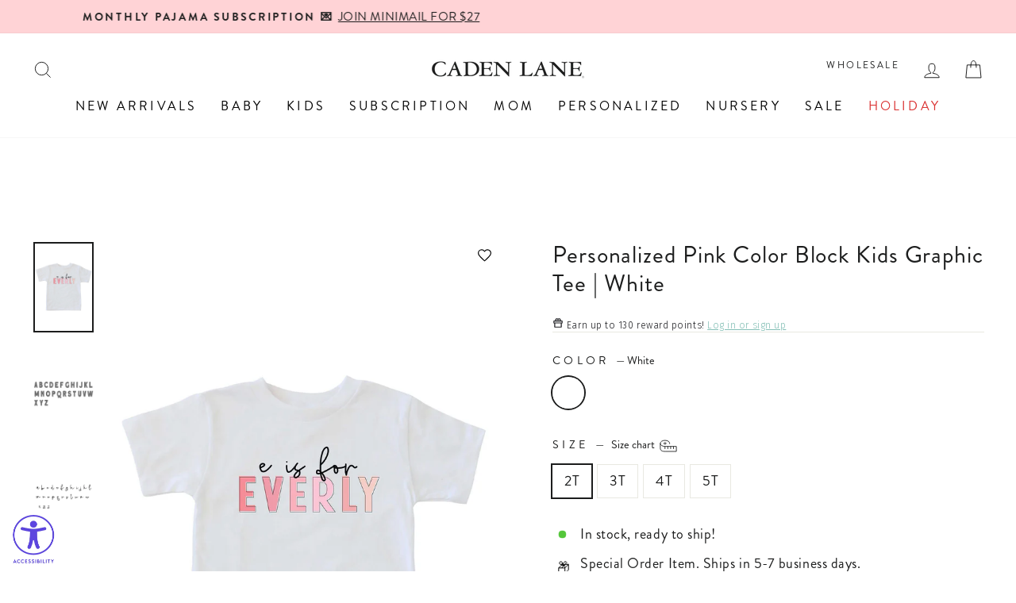

--- FILE ---
content_type: text/css
request_url: https://cdn.shopify.com/extensions/2c0c399d-f43c-4263-a513-573d7c61e816/melco-fusion-cadenlane-6/assets/app.css
body_size: 65
content:
.mfc__design-collection-view {
  list-style: none;
  margin: 0;
  padding: 0;
  margin-bottom: 1.2rem;
}

.mfc__form__label.form__label {
  font-size: 1.6rem;
  margin-bottom: 1.3rem;
  padding-inline: 0;
}

.mfc__design-collection-preview,
.mfc__preview-thumbnails-wrapper {
  margin-bottom: 3.2rem;
}

.mfc__design-collection-design {
  display: inline-flex;
  margin-right: 5px;
  margin-bottom: 5px;
  padding: 3px;
  align-items: center;
}

.mfc__design-collection-design img {
  width: 64px;
}

.mfc__design-collection-view-label {
  display: block;
  margin-bottom: 0.6rem;
  font-size: 1.3rem;
  line-height: calc(1 + 0.5 / var(--font-body-scale));
  letter-spacing: 0.04rem;
}

.mfc__product-form-personalization-design-collection-container,
.mfc__product-form-personalization-personalization-container {
  border: 1px solid rgb(var(--color-foreground), 0.05);
  padding: 1.25rem;
}

.mfc__preview-thubmnails {
  list-style: none;
  margin: 0;
  padding: 0;
  display: grid;
  grid-template-columns: repeat(2, 1fr);
  gap: 1rem;
  margin-bottom: 1rem;
}

.mfc__preview-thumbnail {
  display: flex;
  align-items: center;
}

.mfc__preview-thumbnail a {
  position: relative;
  display: block;
  width: 100%;
  aspect-ratio: 1 / 1;
}

.mfc__preview-thumbnail img {
  width: 100%;
}

.mfc__preview-thumbnail div {
  position: absolute;
  top: 0;
  right: 0;
  color: rgb(var(--color-foreground), 0.5);
}

.mfc__preview-thumbnail a:hover div {
  color: rgb(var(--color-foreground), 1);
}

.mfc__personalization-fee-info {
  margin-top: 1rem;
}

.mfc__personalization-fee-info .price-item {
  display: block;
  font-size: 1.4rem;
  color: rgb(var(--color-foreground), 0.75);
}

.mfc__personalization-fee-info .price-item__label {
  margin-right: 0.5rem;
}


--- FILE ---
content_type: text/javascript; charset=utf-8
request_url: https://cadenlane.com/products/personalized-pink-color-block-kids-graphic-tee-white.js
body_size: 1211
content:
{"id":6977402961980,"title":"Personalized Pink Color Block Kids Graphic Tee | White","handle":"personalized-pink-color-block-kids-graphic-tee-white","description":"\u003ch4 style=\"text-align: center;\"\u003e\u003cspan style=\"color: rgb(0, 0, 0);\"\u003e\u003cem\u003e\u003cstrong\u003e**Please double-check spelling! We can not change it once your order has been placed. Script font is ALL lowercase, Block font is ALL uppercase.**\u003c\/strong\u003e\u003c\/em\u003e\u003c\/span\u003e\u003c\/h4\u003e\n\u003ch4 style=\"text-align: center;\"\u003e\u003cstrong\u003e\u003cspan style=\"color: #000000;\"\u003e\u003cem\u003e\u003cspan\u003eProduct will be made exactly as shown in the preview\u003c\/span\u003e\u003c\/em\u003e\u003c\/span\u003e\u003c\/strong\u003e\u003c\/h4\u003e\n\u003cp\u003e\u003cspan\u003eDesigned here in our offices and made just for you! These graphic tees are perfect for day or night and are comfy as can be!\u003c\/span\u003e\u003c\/p\u003e\n\u003cp\u003e\u003cstrong\u003eItem Details:\u003c\/strong\u003e\u003c\/p\u003e\n\u003cul\u003e\n\u003cli\u003e\u003cspan\u003e100% Airlume combed and ring-spun cotton\u003c\/span\u003e\u003c\/li\u003e\n\u003cli\u003e\u003cspan\u003eMachine wash cold inside out with like colors\u003c\/span\u003e\u003c\/li\u003e\n\u003cli\u003e\u003cspan\u003eOnly non-chlorine bleach\u003c\/span\u003e\u003c\/li\u003e\n\u003cli\u003e\u003cspan\u003eTumble dry low\u003c\/span\u003e\u003c\/li\u003e\n\u003cli\u003e\n\u003cspan\u003eMedium iron if needed, d\u003c\/span\u003eo not iron on decoration\u003c\/li\u003e\n\u003cli\u003e\u003cspan\u003eDo not dry clean\u003c\/span\u003e\u003c\/li\u003e\n\u003c\/ul\u003e","published_at":"2026-01-09T15:14:31-06:00","created_at":"2022-07-29T11:08:38-05:00","vendor":"CLDTG","type":"Kids Graphic Tee","tags":["2t","3t","4T","5-7-days","5t","all pink","availablefordiscounts","CLDTG","customily","do-not-backorder","finalsale","gifts-for-girls-kid","girl","kids graphic tee","personalized gift","personalized tee-bodysuit","pink","rocket-hide","shop girl","solid","T-Shirt","tshirt","white","YGroup_personalizedgraphic"],"price":2600,"price_min":2600,"price_max":2600,"available":true,"price_varies":false,"compare_at_price":null,"compare_at_price_min":0,"compare_at_price_max":0,"compare_at_price_varies":false,"variants":[{"id":40289799405628,"title":"White \/ 2T","option1":"White","option2":"2T","option3":null,"sku":"BE3001TWHT_pinkblock2t","requires_shipping":true,"taxable":true,"featured_image":null,"available":true,"name":"Personalized Pink Color Block Kids Graphic Tee | White - White \/ 2T","public_title":"White \/ 2T","options":["White","2T"],"price":2600,"weight":0,"compare_at_price":null,"inventory_quantity":29,"inventory_management":"shopify","inventory_policy":"deny","barcode":"616687567","quantity_rule":{"min":1,"max":null,"increment":1},"quantity_price_breaks":[],"requires_selling_plan":false,"selling_plan_allocations":[]},{"id":40289799438396,"title":"White \/ 3T","option1":"White","option2":"3T","option3":null,"sku":"BE3001TWHT_pinkblock3t","requires_shipping":true,"taxable":true,"featured_image":null,"available":true,"name":"Personalized Pink Color Block Kids Graphic Tee | White - White \/ 3T","public_title":"White \/ 3T","options":["White","3T"],"price":2600,"weight":0,"compare_at_price":null,"inventory_quantity":29,"inventory_management":"shopify","inventory_policy":"deny","barcode":"616687902","quantity_rule":{"min":1,"max":null,"increment":1},"quantity_price_breaks":[],"requires_selling_plan":false,"selling_plan_allocations":[]},{"id":40289799471164,"title":"White \/ 4T","option1":"White","option2":"4T","option3":null,"sku":"BE3001TWHT_pinkblock4t","requires_shipping":true,"taxable":true,"featured_image":null,"available":true,"name":"Personalized Pink Color Block Kids Graphic Tee | White - White \/ 4T","public_title":"White \/ 4T","options":["White","4T"],"price":2600,"weight":0,"compare_at_price":null,"inventory_quantity":29,"inventory_management":"shopify","inventory_policy":"deny","barcode":"616685371","quantity_rule":{"min":1,"max":null,"increment":1},"quantity_price_breaks":[],"requires_selling_plan":false,"selling_plan_allocations":[]},{"id":40289799503932,"title":"White \/ 5T","option1":"White","option2":"5T","option3":null,"sku":"BE3001TWHT_pinkblock5t","requires_shipping":true,"taxable":true,"featured_image":null,"available":true,"name":"Personalized Pink Color Block Kids Graphic Tee | White - White \/ 5T","public_title":"White \/ 5T","options":["White","5T"],"price":2600,"weight":0,"compare_at_price":null,"inventory_quantity":29,"inventory_management":"shopify","inventory_policy":"deny","barcode":"616687591","quantity_rule":{"min":1,"max":null,"increment":1},"quantity_price_breaks":[],"requires_selling_plan":false,"selling_plan_allocations":[]}],"images":["\/\/cdn.shopify.com\/s\/files\/1\/1275\/3323\/files\/eisforeverly_1_1.jpg?v=1767993811","\/\/cdn.shopify.com\/s\/files\/1\/1275\/3323\/files\/water-bottle-_-bib-font-01.jpg?v=1768326724","\/\/cdn.shopify.com\/s\/files\/1\/1275\/3323\/files\/amsterdam---lowercase.jpg?v=1768326724"],"featured_image":"\/\/cdn.shopify.com\/s\/files\/1\/1275\/3323\/files\/eisforeverly_1_1.jpg?v=1767993811","options":[{"name":"Color","position":1,"values":["White"]},{"name":"Size","position":2,"values":["2T","3T","4T","5T"]}],"url":"\/products\/personalized-pink-color-block-kids-graphic-tee-white","media":[{"alt":"e is for every personalized pink color block kids graphic tee","id":36197991579708,"position":1,"preview_image":{"aspect_ratio":0.667,"height":2048,"width":1365,"src":"https:\/\/cdn.shopify.com\/s\/files\/1\/1275\/3323\/files\/eisforeverly_1_1.jpg?v=1767993811"},"aspect_ratio":0.667,"height":2048,"media_type":"image","src":"https:\/\/cdn.shopify.com\/s\/files\/1\/1275\/3323\/files\/eisforeverly_1_1.jpg?v=1767993811","width":1365},{"alt":"personalized bib block font ","id":36197992988732,"position":2,"preview_image":{"aspect_ratio":0.667,"height":2048,"width":1365,"src":"https:\/\/cdn.shopify.com\/s\/files\/1\/1275\/3323\/files\/water-bottle-_-bib-font-01.jpg?v=1768326724"},"aspect_ratio":0.667,"height":2048,"media_type":"image","src":"https:\/\/cdn.shopify.com\/s\/files\/1\/1275\/3323\/files\/water-bottle-_-bib-font-01.jpg?v=1768326724","width":1365},{"alt":"amsterdam font ","id":36198053642300,"position":3,"preview_image":{"aspect_ratio":0.667,"height":2048,"width":1365,"src":"https:\/\/cdn.shopify.com\/s\/files\/1\/1275\/3323\/files\/amsterdam---lowercase.jpg?v=1768326724"},"aspect_ratio":0.667,"height":2048,"media_type":"image","src":"https:\/\/cdn.shopify.com\/s\/files\/1\/1275\/3323\/files\/amsterdam---lowercase.jpg?v=1768326724","width":1365}],"requires_selling_plan":false,"selling_plan_groups":[]}

--- FILE ---
content_type: application/javascript
request_url: https://preview-2.customily.com/static/js/main.js
body_size: 112953
content:
(window["webpackJsonp"]=window["webpackJsonp"]||[]).push([["main"],{"0271":function(e,t,n){},"0415":function(e,t,n){"use strict";n("8092")},"07ec":function(e,t,n){},"0b25":function(e,t,n){var i=n("a691"),o=n("50c4");e.exports=function(e){if(void 0===e)return 0;var t=i(e),n=o(t);if(t!==n)throw RangeError("Wrong length or index");return n}},"0be7":function(e,t,n){"use strict";n.r(t),n.d(t,"init",(function(){return xu}));var i=n("9ab4"),o=(n("98db"),n("2b0e")),r=n("6a6f"),a=n("fb3b"),s=n("2de3"),l=function(){var e=this,t=e.$createElement,n=e._self._c||t;return n("div",{staticClass:"container customily-main-app"},[n("div",{staticClass:"row mt-5 mb-4"},[e.initialSettings.logo&&e.initialSettings.logo.src?n("div",{staticClass:"col-12 mb-3 cl-logo",class:e.logoAlign},[n("img",{class:e.logoSize,attrs:{src:e.initialSettings.logo.src,alt:"logo"}})]):e._e(),n("div",{staticClass:"col-12 col-md-7 product-preview-col text-center",class:{"cl-sticky-mobile":e.isStickyMobile}},[n("div",{ref:"canvasWrapper",staticClass:"canvas-wrapper"},[n("canvas",{ref:"canvasElementRef",attrs:{id:"preview-canvas"}})]),n("div",{staticClass:"d-flex justify-content-center"},[e.enableChangeImg?n("button",{staticClass:"btn bg-primary mt-2",attrs:{disabled:e.changeImageLoading},on:{click:e.notifyChangeImage}},[e._v(" Save this as product image ")]):e._e(),e.enableChangeImg?n("button",{staticClass:"btn bg-primary mt-2 ml-2",attrs:{disabled:e.changeImageLoading},on:{click:e.downloadCurrentImage}},[e._v(" Download image ")]):e._e()])]),n("div",{staticClass:"col-md-5"},[n("div",{staticClass:"mb-2"},[e.isPersonalizationSubmitted?n("span",{staticClass:"badge"},[e._v("Personalization Submitted")]):e._e()]),e.productTitle?n("h4",{staticClass:"text-center"},[e._v(e._s(e.productTitle))]):e._e(),n("input",{ref:"variantElementRef",attrs:{type:"hidden",name:"id"}}),e.enableChangeVariant?n("VariantsSelector",{attrs:{options:e.productOptions,variants:e.productVariants,variantIdSelected:e.variantId},on:{change:e.onVariantChanged}}):e._e(),n("div",{staticClass:"customily-options-wrapper",style:e.optionsContainerStyle},[e.canvasElement?n("customily-options",{ref:"customilyOptions",attrs:{initialSettings:e.initialSettings,canvasEl:e.canvasElement,productHandle:e.productHandle||e.isCustomStore?"custom":"",productConfig:e.productConfig,initialSets:e.initialSets,enableCanvasShow:e.allowCanvasToBeShown},on:{"sets-loaded":e.onSetsLoaded,"product-load-started":e.productLoadStarted,"product-load-finished":e.productLoadFinished,"visibility-changed":e.onOptionsVisibilityChange,"required-error":e.onRequiredErrors}}):e._e(),n("store-preview-button",{style:e.showPreviewButton?"margin-top: 20px":"",attrs:{initialSettings:e.initialSettings,productLoading:e.productLoading,showPreviewButton:e.showPreviewButton}}),n("store-buttons",{ref:"storeButtons",style:e.showPreviewButton?"":"margin-top: 20px",attrs:{initialSettings:e.initialSettings,productLoading:e.productLoading,waitingExport:e.waitingExport,showPreviewButton:e.showPreviewButton,isCustomStore:e.isCustomStore},on:{"button-click":e.storeButtonClick}})],1)],1)]),e.isEtsyUser&&!e.isReviewOrder?n("div",{staticClass:"etsyMark"},[e._m(0),n("div",[e._v(" The term 'Etsy' is a trademark of Etsy, Inc. This application uses the Etsy API but is not endorsed or certified by Etsy, Inc. ")])]):e._e(),n("MountingPortal",{directives:[{name:"show",rawName:"v-show",value:e.showPreviewModal,expression:"showPreviewModal"}],attrs:{mountTo:"body",name:"source",append:""}},[n("div",{directives:[{name:"show",rawName:"v-show",value:e.showPreviewModal,expression:"showPreviewModal"}],ref:"modalContainer",staticClass:"customily-modal-preview-only",on:{click:e.onModalContainerClick}},[n("div",{ref:"canvasColumn",staticClass:"main",class:{"cl-use-image":e.showPreviewImage}},[n("div",{staticClass:"customily-close-button",class:{"cl-is-mobile":e.isMobileDevice},on:{click:e.hideDialog}},[e._v(" X ")]),e.showPreviewImage?n("div",{staticClass:"cl-preview-wrapper"},[n("img",{staticClass:"cl-preview-image",attrs:{src:e.previewImageSrc,alt:"preview image"}})]):e._e()])])]),e.modalShow?n("div",{staticClass:"modal-overlay",attrs:{id:"customily-modal"}},[n("div",{staticClass:"modal-main-container sm"},[n("div",{staticClass:"d-block text-center mb-3"},[n("h3",{staticClass:"h3"},[e._v(e._s(e.modalMessage))])]),n("div",{staticClass:"d-block text-center"},[n("button",{staticClass:"btn bg-secondary btn-block",on:{click:e.hideCustomilyModal}},[e._v("OK")])])])]):e._e()],1)},c=[function(){var e=this,t=e.$createElement,n=e._self._c||t;return n("div",[e._v("Personalization powered by "),n("a",{attrs:{href:"https://www.customily.com",target:"_black"}},[e._v("Customily")]),e._v(".")])}];n("ddb0"),n("4e82"),n("ac1f"),n("5319");
/**
  * vue-class-component v7.2.3
  * (c) 2015-present Evan You
  * @license MIT
  */
function u(e){return u="function"===typeof Symbol&&"symbol"===typeof Symbol.iterator?function(e){return typeof e}:function(e){return e&&"function"===typeof Symbol&&e.constructor===Symbol&&e!==Symbol.prototype?"symbol":typeof e},u(e)}function d(e,t,n){return t in e?Object.defineProperty(e,t,{value:n,enumerable:!0,configurable:!0,writable:!0}):e[t]=n,e}function p(e){return h(e)||f(e)||v()}function h(e){if(Array.isArray(e)){for(var t=0,n=new Array(e.length);t<e.length;t++)n[t]=e[t];return n}}function f(e){if(Symbol.iterator in Object(e)||"[object Arguments]"===Object.prototype.toString.call(e))return Array.from(e)}function v(){throw new TypeError("Invalid attempt to spread non-iterable instance")}function g(){return"undefined"!==typeof Reflect&&Reflect.defineMetadata&&Reflect.getOwnMetadataKeys}function m(e,t){b(e,t),Object.getOwnPropertyNames(t.prototype).forEach((function(n){b(e.prototype,t.prototype,n)})),Object.getOwnPropertyNames(t).forEach((function(n){b(e,t,n)}))}function b(e,t,n){var i=n?Reflect.getOwnMetadataKeys(t,n):Reflect.getOwnMetadataKeys(t);i.forEach((function(i){var o=n?Reflect.getOwnMetadata(i,t,n):Reflect.getOwnMetadata(i,t);n?Reflect.defineMetadata(i,o,e,n):Reflect.defineMetadata(i,o,e)}))}var y={__proto__:[]},w=y instanceof Array;function _(e){return function(t,n,i){var o="function"===typeof t?t:t.constructor;o.__decorators__||(o.__decorators__=[]),"number"!==typeof i&&(i=void 0),o.__decorators__.push((function(t){return e(t,n,i)}))}}function C(e){var t=u(e);return null==e||"object"!==t&&"function"!==t}function S(e,t){var n=t.prototype._init;t.prototype._init=function(){var t=this,n=Object.getOwnPropertyNames(e);if(e.$options.props)for(var i in e.$options.props)e.hasOwnProperty(i)||n.push(i);n.forEach((function(n){"_"!==n.charAt(0)&&Object.defineProperty(t,n,{get:function(){return e[n]},set:function(t){e[n]=t},configurable:!0})}))};var i=new t;t.prototype._init=n;var o={};return Object.keys(i).forEach((function(e){void 0!==i[e]&&(o[e]=i[e])})),o}var x=["data","beforeCreate","created","beforeMount","mounted","beforeDestroy","destroyed","beforeUpdate","updated","activated","deactivated","render","errorCaptured","serverPrefetch"];function O(e){var t=arguments.length>1&&void 0!==arguments[1]?arguments[1]:{};t.name=t.name||e._componentTag||e.name;var n=e.prototype;Object.getOwnPropertyNames(n).forEach((function(e){if("constructor"!==e)if(x.indexOf(e)>-1)t[e]=n[e];else{var i=Object.getOwnPropertyDescriptor(n,e);void 0!==i.value?"function"===typeof i.value?(t.methods||(t.methods={}))[e]=i.value:(t.mixins||(t.mixins=[])).push({data:function(){return d({},e,i.value)}}):(i.get||i.set)&&((t.computed||(t.computed={}))[e]={get:i.get,set:i.set})}})),(t.mixins||(t.mixins=[])).push({data:function(){return S(this,e)}});var i=e.__decorators__;i&&(i.forEach((function(e){return e(t)})),delete e.__decorators__);var r=Object.getPrototypeOf(e.prototype),a=r instanceof o["default"]?r.constructor:o["default"],s=a.extend(t);return I(s,e,a),g()&&m(s,e),s}var E={prototype:!0,arguments:!0,callee:!0,caller:!0};function I(e,t,n){Object.getOwnPropertyNames(t).forEach((function(i){if(!E[i]){var o=Object.getOwnPropertyDescriptor(e,i);if(!o||o.configurable){var r=Object.getOwnPropertyDescriptor(t,i);if(!w){if("cid"===i)return;var a=Object.getOwnPropertyDescriptor(n,i);if(!C(r.value)&&a&&a.value===r.value)return}0,Object.defineProperty(e,i,r)}}}))}function k(e){return"function"===typeof e?O(e):function(t){return O(t,e)}}k.registerHooks=function(e){x.push.apply(x,p(e))};var A=k,T=function(){var e=this,t=e.$createElement,n=e._self._c||t;return n("div",{staticClass:"w-100",class:{"customily-hide-scrollbar":!e.showScrollbar,"cl-options-background":e.useOptionsBackgroundColor},style:e.optionsStyles,attrs:{id:"cl_optionsapp"}},[n("div",{staticStyle:{border:"0"},attrs:{id:"customily-personalize-accordion"}},[n("div",{staticStyle:{background:"0"}},[e.loaded?n("div",e._l(e.orderedSets,(function(t){return n("div",{key:"set-"+t.id,staticClass:"customily-set",attrs:{"set-id":t.id}},[n("div",e._l(e.orderBy(e.getVisibleOptions(t),"sort_id"),(function(i){return n("div",{directives:[{name:"show",rawName:"v-show",value:!i.hide_visually,expression:"!option.hide_visually"}],key:"option-"+i.id,staticClass:"customily_option",class:e.getOptionClasses(i),attrs:{"visually-hidden":i.hide_visually,"opt-id":i.id,"sort-id":i.sort_id}},[n("label",{directives:[{name:"b-toggle",rawName:"v-b-toggle",value:"cl-option-accordion-"+t.id+"-"+i.id,expression:"'cl-option-accordion-' + set.id + '-' + option.id"}],class:{"cl-checkbox-label":"Checkbox"===i.type},attrs:{for:"cl-set-"+t.id+"-cl-option-"+i.id,role:"tab"}},[n("div",{staticClass:"option_number"},[e._v(" Option "+e._s(e.getOptionNumber(t,i))+" of "+e._s(e.totalVisibleOptions)+" "),e.inModal&&e.isMobile?n("span",{directives:[{name:"show",rawName:"v-show",value:i.required,expression:"option.required"}],staticClass:"customily-required-label"},[e._v(" * "),n("transition",{attrs:{name:"customily-text-bounce"}},[n("span",{directives:[{name:"show",rawName:"v-show",value:i.requiredError,expression:"option.requiredError"}],key:e.requiredErrorTransitionTrigger,style:"color:"+e.settings.requiredMessageTextColor},[e._v(e._s(e.settings.requiredMessageText))])])],1):e._e()]),n("div",{staticClass:"option_name"},[e._v(" "+e._s(i.label)+" "),"Text Input"==i.type?n("span",{staticClass:"maxlength-counter"},[e._v(" "+e._s(i.max_length?"("+(i.value?i.value.length:"0")+"|"+i.max_length+")":"")+" ")]):e._e(),e.inModal&&e.isMobile?e._e():n("span",{directives:[{name:"show",rawName:"v-show",value:i.required,expression:"option.required"}],staticClass:"customily-required-label"},[e._v(" * "),n("transition",{attrs:{name:"customily-text-bounce"}},[n("span",{directives:[{name:"show",rawName:"v-show",value:i.requiredError,expression:"option.requiredError"}],key:e.requiredErrorTransitionTrigger,style:"color:"+e.settings.requiredMessageTextColor},[e._v(e._s(e.settings.requiredMessageText))])])],1)])]),n(e.optionWrapperElement,{tag:"component",staticClass:"cl-accordion cl-option-content",attrs:{id:"cl-option-accordion-"+t.id+"-"+i.id,accordion:"cl-options-accordion",role:"tabpanel"}},["Text Input"!=i.type||i.is_textarea||i.functions.some((function(e){return"spotifyPlayer"==e.type}))?e._e():n("TextInput",{attrs:{maxlength:i.max_length,placeholder:i.placeholder||"",name:i.hide_visually?void 0:"properties["+i.label+i.labelDuplicatePrevention+"]",type:"text",id:"cl-set-"+t.id+"-cl-option-"+i.id,only:i.only,allowEmojis:i.allowEmojis},on:{input:function(n){return e.optionChange(i,t.id,n)},keydown:function(t){return e.onTextInputKeyDown(t)}},model:{value:i.value,callback:function(t){e.$set(i,"value",t)},expression:"option.value"}}),"Text Input"==i.type&&i.is_textarea?n("TextArea",{attrs:{value:i.value,id:"cl-set-"+t.id+"-cl-option-"+i.id,maxlength:i.max_length,"max-lines":i.max_lines,"max-chars-per-line":i.max_charsxlines,placeholder:i.placeholder||"",name:i.hide_visually?void 0:"properties["+i.label+i.labelDuplicatePrevention+"]",only:i.only,allowEmojis:i.allowEmojis},on:{input:function(n){return e.optionChange(i,t.id,n)}}}):e._e(),"Dropdown Swatch"==i.type||"Dropdown"==i.type?n("DropdownSwatch",{attrs:{option:i,set:t,disabled:!1,"is-mobile":e.isMobile,settings:e.settings},on:{change:function(n){return e.optionChange(i,t.id,null)}}}):e._e(),"Image Upload"==i.type?n("ImageUpload",{attrs:{option:i,set:t,blankImage:e.blankImage,fileUpload:e.fileUpload,removeImage:e.removeImage,isProductLoading:e.isProductLoading,imageShowThumbnail:e.imageShowThumbnail,settings:e.settings}}):e._e(),i.functions.some((function(e){return"spotifyPlayer"==e.type}))?n("TextInput",{staticClass:"pointer",attrs:{id:"cl-set-"+t.id+"-cl-option-"+i.id,type:"text",readonly:"",value:i.value,placeholder:i.placeholder||"Search your song",name:i.hide_visually?void 0:"properties["+i.label+i.labelDuplicatePrevention+"]",allowEmojis:!1},on:{click:function(t){return e.openSpotifyPlayerSelection(i)}}}):e._e(),i.functions.find((function(e){return"imagePrompt"==e.type}))?n("div",[n("button",{staticClass:"customily-download-button btn btn-primary needsclick customily-dall-e-button",class:i.button_class||"",attrs:{type:"button",disabled:i.loadingPrompt||!i.value},on:{click:function(t){return e.triggerPromptSubmission(i)}}},[i.loadingPrompt?n("b-spinner",{staticClass:"mr-2",attrs:{small:""}}):e._e(),e._v(" "+e._s(i.button_text||"Submit Prompt")+" ")],1),i.errorGeneratingPrompt?n("small",{staticClass:"cl-error-message"},[e._v(" * There was an error processing your prompt ")]):e._e()]):e._e(),i.functions.find((function(e){return"crossword"==e.type}))?n("div",[n("button",{staticClass:"customily-download-button btn needsclick customily-dall-e-button",class:i.button_class||"",attrs:{type:"button",disabled:i.loadingPrompt||!i.value},on:{click:function(t){return e.triggerCrosswordSubmission(i)}}},[i.loadingCrossword?n("b-spinner",{staticClass:"mr-2",attrs:{small:""}}):e._e(),e._v(" "+e._s(i.button_text||"Create crossword")+" ")],1),i.errorGeneratingCrossword?n("small",{staticClass:"cl-error-message"},[e._v(" * There was an error generating your crossword ")]):e._e()]):e._e(),"Date Picker"==i.type?[i.functions.find((function(e){return"calendar"==e.type}))?n("div",[n("customily-calendar",{class:i.button_class||"",attrs:{id:"cl-set-"+t.id+"-cl-option-"+i.id,option:i,disabled:!1,name:i.hide_visually?void 0:"properties["+e.prefixKeyString+i.label+i.labelDuplicatePrevention+"]","show-canvas":e.showCanvas},on:{change:function(n){return e.optionChange(i,t.id,null)}}})],1):i.functions.find((function(e){return"moonPhaseCalendar"==e.type}))?n("div",[n("moon-phase-calendar",{class:i.button_class||"",attrs:{id:"cl-set-"+t.id+"-cl-option-"+i.id,option:i,disabled:!1,name:i.hide_visually?void 0:"properties["+e.prefixKeyString+i.label+i.labelDuplicatePrevention+"]","show-canvas":e.showCanvas},on:{change:function(n){return e.optionChange(i,t.id,null,!1,!0)}}})],1):n("div",[n("c-date-picker",{attrs:{"default-value":i.value,id:"cl-set-"+t.id+"-cl-option-"+i.id,label:i.label,loading:e.isProductLoading,disabled:!1,option:i,name:i.hide_visually?void 0:"properties["+e.prefixKeyString+i.label+i.labelDuplicatePrevention+"]"},on:{change:function(n){return e.optionChange(i,t.id,null)}}})],1)]:e._e(),"Map"==i.type?n("TextInput",{staticClass:"pointer",attrs:{id:"cl-set-"+t.id+"-cl-option-"+i.id,type:"text",readonly:"",value:i.value,placeholder:i.placeholder||"Search Location",disabled:e.disabledMapElements()},on:{click:function(t){return e.openMapSelection(i)}}}):e._e(),"Star Map"==i.type?n("star-map",{attrs:{isProductLoading:e.isProductLoading,id:t.id+"-"+i.id,datePickerLabel:i.datePickerLabel,optionValue:i.value,allowEmojis:!1},on:{"datepicker-value-change":function(t){return e.updateStarMap(i,t)},"geocoder-value-change":function(t){return e.updateStarMap(i,t)}}}):e._e(),"Vector Upload"==i.type?n("div",{staticClass:"customily-file-input"},[n("input",{ref:"file-input-"+t.id+"-"+i.id,refInFor:!0,staticClass:"needsclick",staticStyle:{position:"fixed !important",left:"-99999px"},attrs:{type:"file",name:"properties[Uploaded "+i.label+i.labelDuplicatePrevention+"]",accept:".eps, .pdf, .svg"},on:{change:function(t){return e.fileUpload(i,t)}}}),n("button",{staticClass:"customily-download-button btn needsclick",class:i.button_class||"",attrs:{type:"button",disabled:i.loadingVector},on:{click:function(n){return e.triggerFileInput(e.$refs["file-input-"+t.id+"-"+i.id][0])}}},[i.loadingVector?n("b-spinner",{staticClass:"mr-2",attrs:{small:""}}):e._e(),e._v(" "+e._s(i.button_text||"Select Vector")+" ")],1),n("button",{directives:[{name:"show",rawName:"v-show",value:i.value,expression:"option.value"}],staticClass:"needsclick",class:"cl_remove-image btn"+(i.loadingVector?" disabled disable-pointer-events":""),attrs:{type:"button",id:"btn_vector_remove"+i.id,disabled:i.loadingVector},on:{click:function(t){return e.removeVector({option:i},t)}}},[e._v(" X ")])]):e._e(),"Vector Upload"==i.type&&i.errorMessage?n("small",{staticClass:"cl-error-message"},[e._v(" "+e._s(i.errorMessage)+" ")]):e._e(),"Swatch"==i.type||"Text Swatch"==i.type?n("Swatch",{attrs:{option:i,set:t,disabled:e.disabledMapElements(i),settings:e.settings},on:{change:function(n){return e.optionChange(i,t.id)}}}):e._e(),"Color Picker"==i.type?n("div",{staticClass:"cl-color-picker-container"},[n("input",{attrs:{name:i.hide_visually?void 0:"properties["+i.label+i.labelDuplicatePrevention+"]",type:"hidden",id:"cl-set-"+t.id+"-cl-option-"+i.id},domProps:{value:i.optionValue}}),n("div",{staticClass:"cl-color-picker"},[n("tippy",{attrs:{interactive:"","animate-fill":!1,placement:"top",theme:"cl-color-picker-tooltip",animation:"fade",trigger:"click",arrow:""},scopedSlots:e._u([{key:"trigger",fn:function(){return[n("label",{staticClass:"needsclick needsfocus",class:{"cl-rainbow":i.optionValue==i.initialColorHex8},style:e.pickerSwatchLabelStyle(i.optionValue==i.initialColorHex8?void 0:i.optionValue),attrs:{for:"cl-set-"+t.id+"-cl-option-"+i.id}})]},proxy:!0}],null,!0)},[n("chrome-picker",{attrs:{value:i.optionValue},on:{input:function(n){i.optionValue=n.hex8,e.optionChange(i,t.id)}}})],1)],1),n("slider-picker",{staticClass:"mt-2 cl-material-picker-container",attrs:{value:i.optionValue,swatches:e.swatchColorPicker},on:{input:function(n){i.optionValue=n.hex8,e.optionChange(i,t.id)}}})],1):e._e(),"Checkbox"==i.type?n("div",{staticClass:"checkbox-container"},[n("input",{directives:[{name:"model",rawName:"v-model",value:i.value,expression:"option.value"}],attrs:{name:i.hide_visually?void 0:"properties["+i.label+i.labelDuplicatePrevention+"]",type:"checkbox",id:"cl-set-"+t.id+"-cl-option-"+i.id},domProps:{checked:Array.isArray(i.value)?e._i(i.value,null)>-1:i.value},on:{change:[function(t){var n=i.value,o=t.target,r=!!o.checked;if(Array.isArray(n)){var a=null,s=e._i(n,a);o.checked?s<0&&e.$set(i,"value",n.concat([a])):s>-1&&e.$set(i,"value",n.slice(0,s).concat(n.slice(s+1)))}else e.$set(i,"value",r)},function(n){return e.optionChange(i,t.id)}]}}),e.inModal&&e.isMobile?n("label",{staticClass:"cl-checkbox-inner-label"},[e._v(" "+e._s(i.label)+" ")]):e._e()]):e._e(),i.help_text?n("small",{staticClass:"help-text",staticStyle:{"white-space":"pre-wrap"},domProps:{innerHTML:e._s(i.help_text)}}):e._e(),n("div",{staticClass:"bottom-spacer"})],2)],1)})),0)])})),0):e._e()])]),n("div",{attrs:{id:"snackbar"}},[e._v(e._s(e.sharedCustomizationCopiedText))]),n("div",{staticClass:"modal-overlay",staticStyle:{display:"none"},attrs:{id:"share-design-modal"}},[n("div",{staticClass:"modal-main-container"},[n("div",{staticClass:"close-btn",attrs:{id:"share-design-modal-close-btn"},on:{click:function(t){return e.closeSharedCustomizationModal()}}},[n("span",[e._v("X")])]),n("h2",{staticClass:"bold"},[e._v("Share your design")]),n("div",{staticClass:"so-me-wrapper"},[n("a",{staticClass:"pin-it-button so-btn rounded",attrs:{id:"pinterest-share-link",href:e.pinterestShareLink,target:"_blank",rel:"nofollow","count-layout":"none"}},[n("svg",{attrs:{width:"35px",height:"35px",viewBox:"0 0 35 35"}},[n("g",{attrs:{id:"Main-Mockups",stroke:"none","stroke-width":"1",fill:"none","fill-rule":"evenodd"}},[n("g",{attrs:{id:"selected-design-share",transform:"translate(-419.000000, -387.000000)"}},[n("g",{attrs:{id:"Group-19",transform:"translate(316.000000, 240.000000)"}},[n("g",{attrs:{id:"Group-11",transform:"translate(79.000000, 123.000000)"}},[n("g",{attrs:{id:"pinterest-icon",transform:"translate(24.000000, 24.000000)"}},[n("ellipse",{attrs:{id:"Oval",fill:"#FFFFFF",cx:"17.5",cy:"17.4282787",rx:"17.5",ry:"17.4282787"}}),n("path",{attrs:{d:"M17.5,0 C7.83539095,0 0,7.80327869 0,17.4282787 C0,24.8155738 4.6090535,31.1270492 11.1193416,33.6659836 C10.9609053,32.2889344 10.8312757,30.1659836 11.1769547,28.6598361 C11.4938272,27.2971311 13.2222222,19.9959016 13.2222222,19.9959016 C13.2222222,19.9959016 12.7037037,18.9487705 12.7037037,17.4139344 C12.7037037,14.9897541 14.1152263,13.182377 15.872428,13.182377 C17.3703704,13.182377 18.090535,14.3012295 18.090535,15.6352459 C18.090535,17.1270492 17.1399177,19.3647541 16.6358025,21.4446721 C16.218107,23.1803279 17.5144033,24.6004098 19.2283951,24.6004098 C22.3395062,24.6004098 24.7304527,21.329918 24.7304527,16.625 C24.7304527,12.4508197 21.7201646,9.53893443 17.4135802,9.53893443 C12.4300412,9.53893443 9.50617284,13.2540984 9.50617284,17.0983607 C9.50617284,18.5901639 10.0823045,20.1967213 10.8024691,21.0717213 C10.9465021,21.2438525 10.9609053,21.4016393 10.9176955,21.5737705 C10.7880658,22.1188525 10.4855967,23.3094262 10.4279835,23.5532787 C10.3559671,23.8688525 10.1687243,23.9405738 9.83744856,23.7827869 C7.64814815,22.7643443 6.27983539,19.5942623 6.27983539,17.0266393 C6.27983539,11.5327869 10.2839506,6.48360656 17.845679,6.48360656 C23.909465,6.48360656 28.6337449,10.7868852 28.6337449,16.5532787 C28.6337449,22.5635246 24.8312757,27.397541 19.5596708,27.397541 C17.7880658,27.397541 16.117284,26.4795082 15.5555556,25.3893443 C15.5555556,25.3893443 14.6769547,28.7172131 14.4609053,29.5348361 C14.0720165,31.0553279 13.0061728,32.9487705 12.2860082,34.1106557 C13.9279835,34.6127049 15.6563786,34.8852459 17.4711934,34.8852459 C27.1358025,34.8852459 34.9711934,27.0819672 34.9711934,17.4569672 C35,7.80327869 27.1646091,0 17.5,0 Z",id:"Path",fill:"#E60019"}})])])])])])])]),n("a",{staticClass:"tw-share-button so-btn rounded",attrs:{id:"twitter-share-link",href:e.twitterShareLink,target:"_blank",rel:"nofollow"}},[n("svg",{attrs:{width:"25px",height:"20px",viewBox:"0 0 25 20"}},[n("g",{attrs:{id:"Main-Mockups",stroke:"none","stroke-width":"1",fill:"none","fill-rule":"evenodd"}},[n("g",{attrs:{id:"selected-design-subscribe-copy",transform:"translate(-1307.000000, -927.000000)",fill:"#03A9F4"}},[n("g",{attrs:{id:"Group",transform:"translate(1068.000000, 508.000000)"}},[n("g",{attrs:{id:"Mask",transform:"translate(1.000000, 0.000000)"}},[n("g",{attrs:{id:"Group-13",transform:"translate(88.000000, 416.000000)"}},[n("g",{attrs:{id:"twitter-icon",transform:"translate(150.000000, 3.000000)"}},[n("path",{attrs:{d:"M25,2.36769231 C24.0703125,2.76923077 23.0796875,3.03538462 22.046875,3.16461538 C23.109375,2.54 23.9203125,1.55846154 24.3015625,0.375384615 C23.3109375,0.956923077 22.2171875,1.36769231 21.0515625,1.59692308 C20.1109375,0.610769231 18.7703125,0 17.3078125,0 C14.4703125,0 12.1859375,2.26769231 12.1859375,5.04769231 C12.1859375,5.44769231 12.2203125,5.83230769 12.3046875,6.19846154 C8.04375,5.99384615 4.2734375,3.98307692 1.740625,0.92 C1.2984375,1.67538462 1.0390625,2.54 1.0390625,3.47076923 C1.0390625,5.21846154 1.953125,6.76769231 3.315625,7.66461538 C2.4921875,7.64923077 1.684375,7.41384615 1,7.04307692 C1,7.05846154 1,7.07846154 1,7.09846154 C1,9.55076923 2.7765625,11.5876923 5.10625,12.0569231 C4.6890625,12.1692308 4.234375,12.2230769 3.7625,12.2230769 C3.434375,12.2230769 3.103125,12.2046154 2.7921875,12.1369231 C3.45625,14.1353846 5.340625,15.6046154 7.58125,15.6523077 C5.8375,16.9953846 3.6234375,17.8046154 1.2265625,17.8046154 C0.80625,17.8046154 0.403125,17.7861538 -5.68434189e-14,17.7353846 C2.2703125,19.1769231 4.9609375,20 7.8625,20 C17.29375,20 22.45,12.3076923 22.45,5.64 C22.45,5.41692308 22.4421875,5.20153846 22.43125,4.98769231 C23.4484375,4.27692308 24.303125,3.38923077 25,2.36769231 Z",id:"Path"}})])])])])])])])]),n("a",{staticClass:"fb-xfbml-parse-ignore so-btn rounded",attrs:{id:"facebook-share-link",href:e.facebookShareLink,target:"_blank",rel:"nofollow"}},[n("svg",{attrs:{width:"35px",height:"35px",viewBox:"0 0 35 35"}},[n("g",{attrs:{id:"Main-Mockups",stroke:"none","stroke-width":"1",fill:"none","fill-rule":"evenodd"}},[n("g",{attrs:{id:"selected-design-share",transform:"translate(-760.000000, -387.000000)"}},[n("g",{attrs:{id:"Group-19",transform:"translate(316.000000, 240.000000)"}},[n("g",{attrs:{id:"Group-16",transform:"translate(420.000000, 123.000000)"}},[n("g",{attrs:{id:"facebook-icon",transform:"translate(24.000000, 24.000000)"}},[n("path",{attrs:{d:"M35,17.5 C35,7.83500977 27.1649902,0 17.5,0 C7.83500977,0 0,7.83500977 0,17.5 C0,26.2346191 6.39946289,33.4745605 14.765625,34.7874023 L14.765625,22.5585937 L10.3222656,22.5585937 L10.3222656,17.5 L14.765625,17.5 L14.765625,13.6445312 C14.765625,9.25859375 17.3783203,6.8359375 21.3756348,6.8359375 C23.2896973,6.8359375 25.2929688,7.17773437 25.2929688,7.17773437 L25.2929688,11.484375 L23.0863281,11.484375 C20.9125,11.484375 20.234375,12.8334473 20.234375,14.21875 L20.234375,17.5 L25.0878906,17.5 L24.3120117,22.5585937 L20.234375,22.5585937 L20.234375,34.7874023 C28.6005371,33.4745605 35,26.2346191 35,17.5 Z",id:"Path",fill:"#1877F2"}}),n("path",{attrs:{d:"M24.3120117,22.5585937 L25.0878906,17.5 L20.234375,17.5 L20.234375,14.21875 C20.234375,12.8348145 20.9125,11.484375 23.0863281,11.484375 L25.2929688,11.484375 L25.2929688,7.17773437 C25.2929688,7.17773437 23.2903809,6.8359375 21.3756348,6.8359375 C17.3783203,6.8359375 14.765625,9.25859375 14.765625,13.6445312 L14.765625,17.5 L10.3222656,17.5 L10.3222656,22.5585937 L14.765625,22.5585937 L14.765625,34.7874023 C16.577522,35.0708656 18.422478,35.0708656 20.234375,34.7874023 L20.234375,22.5585937 L24.3120117,22.5585937 Z",id:"Path",fill:"#FFFFFF"}})])])])])])])])]),n("p",{staticClass:"m-font-size bold"},[e._v("Or copy link")]),n("div",{staticClass:"link-container"},[n("p",{staticClass:"m-font-size",attrs:{id:"share-url"}},[e._v(" "+e._s(e.sharedCustomizationUrl)+" ")]),n("p",{staticClass:"link-btn",attrs:{id:"share-design-modal-copy-url"}},[e._v("Copy")])])])])])},P=[];n("13d5"),n("498a");var L="undefined"!==typeof Reflect&&"undefined"!==typeof Reflect.getMetadata;function j(e,t,n){if(L&&!Array.isArray(e)&&"function"!==typeof e&&"undefined"===typeof e.type){var i=Reflect.getMetadata("design:type",t,n);i!==Object&&(e.type=i)}}function N(e){return void 0===e&&(e={}),function(t,n){j(e,t,n),_((function(t,n){(t.props||(t.props={}))[n]=e}))(t,n)}}function M(e,t){void 0===t&&(t={});var n=t.deep,i=void 0!==n&&n,o=t.immediate,r=void 0!==o&&o;return _((function(t,n){"object"!==typeof t.watch&&(t.watch=Object.create(null));var o=t.watch;"object"!==typeof o[e]||Array.isArray(o[e])?"undefined"===typeof o[e]&&(o[e]=[]):o[e]=[o[e]],o[e].push({handler:n,deep:i,immediate:r})}))}var D=/\B([A-Z])/g,V=function(e){return e.replace(D,"-$1").toLowerCase()};function R(e){return function(t,n,i){var o=V(n),r=i.value;i.value=function(){for(var t=this,n=[],i=0;i<arguments.length;i++)n[i]=arguments[i];var a=function(i){var r=e||o;void 0===i?0===n.length?t.$emit(r):1===n.length?t.$emit(r,n[0]):t.$emit(r,n):t.$emit(r,i)},s=r.apply(this,n);return U(s)?s.then((function(e){a(e)})):a(s),s}}}function U(e){return e instanceof Promise||e&&"function"===typeof e.then}const B=()=>{const e=/iPhone|iPod|Android/i.test(navigator.userAgent);return e};var z=function(e,t){return e<t?-1:e>t?1:0},F=/(^0x[\da-fA-F]+$|^([+-]?(?:\d+(?:\.\d*)?|\.\d+)(?:[eE][+-]?\d+)?(?!\.\d+)(?=\D|\s|$))|\d+)/g,H=/^\s+|\s+$/g,q=/\s+/g,W=/^[+-]?(?:\d+(?:\.\d*)?|\.\d+)(?:[eE][+-]?\d+)?$/,G=/(^([\w ]+,?[\w ]+)?[\w ]+,?[\w ]+\d+:\d+(:\d+)?[\w ]?|^\d{1,4}[/-]\d{1,4}[/-]\d{1,4}|^\w+, \w+ \d+, \d{4})/,K=/^0+[1-9]{1}[0-9]*$/,Z=/[^\x00-\x80]/,Y=function(e,t){var n=e.localeCompare(t);return n?n/Math.abs(n):0},X=function(e,t){return e<t?-1:e>t?1:0},J=function(e,t){for(var n=e.length,i=t.length,o=Math.min(n,i),r=0;r<o;r++){var a=e[r],s=t[r];if(a.normalizedString!==s.normalizedString){if(""===a.normalizedString!==(""===s.normalizedString))return""===a.normalizedString?-1:1;if(void 0!==a.parsedNumber&&void 0!==s.parsedNumber){var l=z(a.parsedNumber,s.parsedNumber);return 0===l?X(a.normalizedString,s.normalizedString):l}return void 0!==a.parsedNumber||void 0!==s.parsedNumber?void 0!==a.parsedNumber?-1:1:Z.test(a.normalizedString+s.normalizedString)&&a.normalizedString.localeCompare?Y(a.normalizedString,s.normalizedString):X(a.normalizedString,s.normalizedString)}}return n>o||i>o?n<=o?-1:1:0},Q=function(e,t){return(e.chunks?!t.chunks:t.chunks)?e.chunks?-1:1:(e.isNaN?!t.isNaN:t.isNaN)?e.isNaN?-1:1:(e.isSymbol?!t.isSymbol:t.isSymbol)?e.isSymbol?-1:1:(e.isObject?!t.isObject:t.isObject)?e.isObject?-1:1:(e.isArray?!t.isArray:t.isArray)?e.isArray?-1:1:(e.isFunction?!t.isFunction:t.isFunction)?e.isFunction?-1:1:(e.isNull?!t.isNull:t.isNull)?e.isNull?-1:1:0},ee=function(e,t){return e.value===t.value?0:void 0!==e.parsedNumber&&void 0!==t.parsedNumber?z(e.parsedNumber,t.parsedNumber):e.chunks&&t.chunks?J(e.chunks,t.chunks):Q(e,t)},te=function(e,t,n){for(var i=e.index,o=e.values,r=t.index,a=t.values,s=o.length,l=n.length,c=0;c<s;c++){var u=c<l?n[c]:null;if(u&&"function"===typeof u){var d=u(o[c].value,a[c].value);if(d)return d}else{var p=ee(o[c],a[c]);if(p)return p*("desc"===u?-1:1)}}return i-r},ne=function(e){return"function"===typeof e?e:function(t){if(Array.isArray(t)){var n=Number(e);if(Number.isInteger(n))return t[n]}else if(t&&"object"===typeof t&&"function"!==typeof e)return t[e];return t}},ie=function(e){return"boolean"===typeof e||e instanceof Boolean?Number(e).toString():"number"===typeof e||e instanceof Number?e.toString():e instanceof Date?e.getTime().toString():"string"===typeof e||e instanceof String?e.toLowerCase().replace(H,""):""},oe=function(e){if(0!==e.length){var t=Number(e);if(!Number.isNaN(t))return t}},re=function(e){if(G.test(e)){var t=Date.parse(e);if(!Number.isNaN(t))return t}},ae=function(e){var t=oe(e);return void 0!==t?t:re(e)},se=function(e){return e.replace(F,"\0$1\0").replace(/\0$/,"").replace(/^\0/,"").split("\0")},le=function(e){return e.replace(q," ").replace(H,"")},ce=function(e,t,n){if(W.test(e)&&(!K.test(e)||0===t||"."!==n[t-1]))return oe(e)||0},ue=function(e,t,n){return{parsedNumber:ce(e,t,n),normalizedString:le(e)}},de=function(e){var t=se(e).map(ue);return t},pe=function(e){return"function"===typeof e},he=function(e){return Number.isNaN(e)||e instanceof Number&&Number.isNaN(e.valueOf())},fe=function(e){return null===e},ve=function(e){return null!==e&&"object"===typeof e&&!Array.isArray(e)&&!(e instanceof Number)&&!(e instanceof String)&&!(e instanceof Boolean)&&!(e instanceof Date)},ge=function(e){return"symbol"===typeof e},me=function(e){return void 0===e},be=function(e){if("string"===typeof e||e instanceof String||("number"===typeof e||e instanceof Number)&&!he(e)||"boolean"===typeof e||e instanceof Boolean||e instanceof Date){var t=ie(e),n=ae(t),i=de(n?""+n:t);return{parsedNumber:n,chunks:i,value:e}}return{isArray:Array.isArray(e),isFunction:pe(e),isNaN:he(e),isNull:fe(e),isObject:ve(e),isSymbol:ge(e),isUndefined:me(e),value:e}},ye=function(e,t){return t(e)},we=function(e,t){return e[t]},_e=function(e,t,n){var i=t.length?t.map(ne):[function(e){return e}],o=e.map((function(e,t){var n=i.map((function(t){return ye(e,t)})).map(be);return{index:t,values:n}}));return o.sort((function(e,t){return te(e,t,n)})),o.map((function(t){return we(e,t.index)}))},Ce=function(e){if(!e)return[];var t=Array.isArray(e)?[].concat(e):[e];return t.some((function(e){return"string"!==typeof e&&"number"!==typeof e&&"function"!==typeof e}))?[]:t},Se=function(e){if(!e)return[];var t=Array.isArray(e)?[].concat(e):[e];return t.some((function(e){return"asc"!==e&&"desc"!==e&&"function"!==typeof e}))?[]:t};function xe(e,t,n){if(!e||!Array.isArray(e))return[];var i=Ce(t),o=Se(n);return _e(e,i,o)}var Oe=o["default"],Ee=function(){return(Ee=Object.assign||function(e){for(var t,n=1,i=arguments.length;n<i;n++)for(var o in t=arguments[n])Object.prototype.hasOwnProperty.call(t,o)&&(e[o]=t[o]);return e}).apply(this,arguments)},Ie={kebab:/-(\w)/g,styleProp:/:(.*)/,styleList:/;(?![^(]*\))/g};function ke(e,t){return t?t.toUpperCase():""}function Ae(e){for(var t,n={},i=0,o=e.split(Ie.styleList);i<o.length;i++){var r=o[i].split(Ie.styleProp),a=r[0],s=r[1];(a=a.trim())&&("string"==typeof s&&(s=s.trim()),n[(t=a,t.replace(Ie.kebab,ke))]=s)}return n}function Te(){for(var e,t,n={},i=arguments.length;i--;)for(var o=0,r=Object.keys(arguments[i]);o<r.length;o++)switch(e=r[o]){case"class":case"style":case"directives":if(Array.isArray(n[e])||(n[e]=[]),"style"===e){var a=void 0;a=Array.isArray(arguments[i].style)?arguments[i].style:[arguments[i].style];for(var s=0;s<a.length;s++){var l=a[s];"string"==typeof l&&(a[s]=Ae(l))}arguments[i].style=a}n[e]=n[e].concat(arguments[i][e]);break;case"staticClass":if(!arguments[i][e])break;void 0===n[e]&&(n[e]=""),n[e]&&(n[e]+=" "),n[e]+=arguments[i][e].trim();break;case"on":case"nativeOn":n[e]||(n[e]={});for(var c=0,u=Object.keys(arguments[i][e]||{});c<u.length;c++)t=u[c],n[e][t]?n[e][t]=[].concat(n[e][t],arguments[i][e][t]):n[e][t]=arguments[i][e][t];break;case"attrs":case"props":case"domProps":case"scopedSlots":case"staticStyle":case"hook":case"transition":n[e]||(n[e]={}),n[e]=Ee({},arguments[i][e],n[e]);break;case"slot":case"key":case"ref":case"tag":case"show":case"keepAlive":default:n[e]||(n[e]=arguments[i][e])}return n}var Pe=function(e){return Array.isArray(e)},Le=function(){for(var e=arguments.length,t=new Array(e),n=0;n<e;n++)t[n]=arguments[n];return Array.prototype.concat.apply([],t)},je=n("938d");function Ne(e){return Ne="function"===typeof Symbol&&"symbol"===typeof Symbol.iterator?function(e){return typeof e}:function(e){return e&&"function"===typeof Symbol&&e.constructor===Symbol&&e!==Symbol.prototype?"symbol":typeof e},Ne(e)}function Me(e,t){if(!(e instanceof t))throw new TypeError("Cannot call a class as a function")}function De(e,t){if("function"!==typeof t&&null!==t)throw new TypeError("Super expression must either be null or a function");e.prototype=Object.create(t&&t.prototype,{constructor:{value:e,writable:!0,configurable:!0}}),t&&He(e,t)}function Ve(e){return function(){var t,n=qe(e);if(ze()){var i=qe(this).constructor;t=Reflect.construct(n,arguments,i)}else t=n.apply(this,arguments);return $e(this,t)}}function $e(e,t){return!t||"object"!==Ne(t)&&"function"!==typeof t?Re(e):t}function Re(e){if(void 0===e)throw new ReferenceError("this hasn't been initialised - super() hasn't been called");return e}function Ue(e){var t="function"===typeof Map?new Map:void 0;return Ue=function(e){if(null===e||!Fe(e))return e;if("function"!==typeof e)throw new TypeError("Super expression must either be null or a function");if("undefined"!==typeof t){if(t.has(e))return t.get(e);t.set(e,n)}function n(){return Be(e,arguments,qe(this).constructor)}return n.prototype=Object.create(e.prototype,{constructor:{value:n,enumerable:!1,writable:!0,configurable:!0}}),He(n,e)},Ue(e)}function Be(e,t,n){return Be=ze()?Reflect.construct:function(e,t,n){var i=[null];i.push.apply(i,t);var o=Function.bind.apply(e,i),r=new o;return n&&He(r,n.prototype),r},Be.apply(null,arguments)}function ze(){if("undefined"===typeof Reflect||!Reflect.construct)return!1;if(Reflect.construct.sham)return!1;if("function"===typeof Proxy)return!0;try{return Date.prototype.toString.call(Reflect.construct(Date,[],(function(){}))),!0}catch(e){return!1}}function Fe(e){return-1!==Function.toString.call(e).indexOf("[native code]")}function He(e,t){return He=Object.setPrototypeOf||function(e,t){return e.__proto__=t,e},He(e,t)}function qe(e){return qe=Object.setPrototypeOf?Object.getPrototypeOf:function(e){return e.__proto__||Object.getPrototypeOf(e)},qe(e)}var We=je["c"]?window:{},Ge=je["c"]?We.Element:function(e){De(n,e);var t=Ve(n);function n(){return Me(this,n),t.apply(this,arguments)}return n}(Ue(Object));je["c"]&&We.HTMLElement,je["c"]&&We.SVGElement,je["c"]&&We.File;function Ke(e){return Ke="function"===typeof Symbol&&"symbol"===typeof Symbol.iterator?function(e){return typeof e}:function(e){return e&&"function"===typeof Symbol&&e.constructor===Symbol&&e!==Symbol.prototype?"symbol":typeof e},Ke(e)}var Ze=function(e){return Ke(e)},Ye=function(e){return void 0===e},Xe=function(e){return null===e},Je=function(e){return Ye(e)||Xe(e)},Qe=function(e){return"function"===Ze(e)},et=function(e){return e instanceof Date},tt=je["c"]?window:{},nt=(je["a"]&&document,"undefined"!==typeof Element?Element.prototype:{}),it=nt.matches||nt.msMatchesSelector||nt.webkitMatchesSelector,ot=nt.closest||function(e){var t=this;do{if(lt(t,e))return t;t=t.parentElement||t.parentNode}while(!Xe(t)&&t.nodeType===Node.ELEMENT_NODE);return null},rt=tt.requestAnimationFrame||tt.webkitRequestAnimationFrame||tt.mozRequestAnimationFrame||tt.msRequestAnimationFrame||tt.oRequestAnimationFrame||function(e){return setTimeout(e,16)},at=(tt.MutationObserver||tt.WebKitMutationObserver||tt.MozMutationObserver,function(e){return!(!e||e.nodeType!==Node.ELEMENT_NODE)}),st=function(e){return at(e)&&e.offsetHeight},lt=function(e,t){return!!at(e)&&it.call(e,t)},ct=function(e,t){var n=arguments.length>2&&void 0!==arguments[2]&&arguments[2];if(!at(t))return null;var i=ot.call(t,e);return n?i:i===t?null:i},ut=function(e,t){t&&at(e)&&e.classList&&e.classList.add(t)},dt=function(e,t){t&&at(e)&&e.classList&&e.classList.remove(t)},pt=function(e,t){return!!(t&&at(e)&&e.classList)&&e.classList.contains(t)},ht=function(e,t,n){t&&at(e)&&e.setAttribute(t,n)},ft=function(e,t){t&&at(e)&&e.removeAttribute(t)},vt=function(e,t){return t&&at(e)?e.hasAttribute(t):null},gt=function(e){return at(e)?e.getBoundingClientRect():null},mt=function(e){return je["c"]&&at(e)?tt.getComputedStyle(e):{}},bt=function(e){e.style.height=0,rt((function(){st(e),e.style.height="".concat(e.scrollHeight,"px")}))},yt=function(e){e.style.height=null},wt=function(e){e.style.height="auto",e.style.display="block",e.style.height="".concat(gt(e).height,"px"),st(e),e.style.height=0},_t=function(e){e.style.height=null},Ct={css:!0,enterClass:"",enterActiveClass:"collapsing",enterToClass:"collapse show",leaveClass:"collapse show",leaveActiveClass:"collapsing",leaveToClass:"collapse"},St={enter:bt,afterEnter:yt,leave:wt,afterLeave:_t},xt=Oe.extend({name:"BVCollapse",functional:!0,props:{appear:{type:Boolean,default:!1}},render:function(e,t){var n=t.props,i=t.data,o=t.children;return e("transition",Te(i,{props:Ct,on:St},{props:n}),o)}});function Ot(e){return Ot="function"===typeof Symbol&&"symbol"===typeof Symbol.iterator?function(e){return typeof e}:function(e){return e&&"function"===typeof Symbol&&e.constructor===Symbol&&e!==Symbol.prototype?"symbol":typeof e},Ot(e)}var Et=function(e,t){return Object.create(e,t)},It=function(e){return Object.freeze(e)},kt=function(e){return Object.keys(e)},At=function(e){return null!==e&&"object"===Ot(e)},Tt=function(e){return"[object Object]"===Object.prototype.toString.call(e)},Pt=function e(t){var n=kt(t);return n.forEach((function(n){var i=t[n];t[n]=i&&(Tt(i)||Pe(i))?e(i):i})),It(t)},Lt={passive:!0,capture:!1},jt=function(e){return je["b"]?At(e)?e:{capture:!!e||!1}:!!(At(e)?e.capture:e)},Nt=function(e,t,n,i){e&&e.addEventListener&&e.addEventListener(t,n,jt(i))},Mt=function(e,t,n,i){e&&e.removeEventListener&&e.removeEventListener(t,n,jt(i))},Dt=function(e){for(var t=e?Nt:Mt,n=arguments.length,i=new Array(n>1?n-1:0),o=1;o<n;o++)i[o-1]=arguments[o];t.apply(void 0,i)},Vt={props:{id:{type:String}},data:function(){return{localId_:null}},computed:{safeId:function(){var e=this.id||this.localId_,t=function(t){return e?(t=String(t||"").replace(/\s+/g,"_"),t?e+"_"+t:e):null};return t}},mounted:function(){var e=this;this.$nextTick((function(){e.localId_="__BVID__".concat(e._uid)}))}},$t={methods:{listenOnRoot:function(e,t){var n=this;this.$root.$on(e,t),this.$on("hook:beforeDestroy",(function(){n.$root.$off(e,t)}))},listenOnRootOnce:function(e,t){var n=this;this.$root.$once(e,t),this.$on("hook:beforeDestroy",(function(){n.$root.$off(e,t)}))},emitOnRoot:function(e){for(var t,n=arguments.length,i=new Array(n>1?n-1:0),o=1;o<n;o++)i[o-1]=arguments[o];(t=this.$root).$emit.apply(t,[e].concat(i))}}},Rt=function(e){return e},Ut=Rt,Bt=function(e){var t=arguments.length>1&&void 0!==arguments[1]?arguments[1]:{},n=arguments.length>2&&void 0!==arguments[2]?arguments[2]:{};return e=Le(e).filter(Ut),e.some((function(e){return t[e]||n[e]}))},zt=function(e){var t,n=arguments.length>1&&void 0!==arguments[1]?arguments[1]:{},i=arguments.length>2&&void 0!==arguments[2]?arguments[2]:{},o=arguments.length>3&&void 0!==arguments[3]?arguments[3]:{};e=Le(e).filter(Ut);for(var r=0;r<e.length&&!t;r++){var a=e[r];t=i[a]||o[a]}return Qe(t)?t(n):t},Ft={methods:{hasNormalizedSlot:function(e){return Bt(e,this.$scopedSlots,this.$slots)},normalizeSlot:function(e){var t=arguments.length>1&&void 0!==arguments[1]?arguments[1]:{},n=zt(e,t,this.$scopedSlots,this.$slots);return n?Le(n):n}}},Ht=function(e,t){if(e.length!==t.length)return!1;for(var n=!0,i=0;n&&i<e.length;i++)n=qt(e[i],t[i]);return n},qt=function e(t,n){if(t===n)return!0;var i=et(t),o=et(n);if(i||o)return!(!i||!o)&&t.getTime()===n.getTime();if(i=Pe(t),o=Pe(n),i||o)return!(!i||!o)&&Ht(t,n);if(i=At(t),o=At(n),i||o){if(!i||!o)return!1;var r=kt(t).length,a=kt(n).length;if(r!==a)return!1;for(var s in t){var l=t.hasOwnProperty(s),c=n.hasOwnProperty(s);if(l&&!c||!l&&c||!e(t[s],n[s]))return!1}}return String(t)===String(n)},Wt=qt,Gt={hover:!0,click:!0,focus:!0},Kt="__BV_boundEventListeners__",Zt=function(e){var t=kt(e.modifiers||{}).filter((function(e){return!Gt[e]}));return e.value&&t.push(e.value),t},Yt=function(e,t,n,i){var o=Zt(t),r=function(){i({targets:o,vnode:e})};return kt(Gt).forEach((function(i){if(n[i]||t.modifiers[i]){Nt(e.elm,i,r);var o=e.elm[Kt]||{};o[i]=o[i]||[],o[i].push(r),e.elm[Kt]=o}})),o},Xt=function(e,t,n){kt(Gt).forEach((function(i){if(n[i]||t.modifiers[i]){var o=e.elm[Kt]&&e.elm[Kt][i];o&&(o.forEach((function(t){return Mt(e.elm,i,t)})),delete e.elm[Kt][i])}}))},Jt={click:!0},Qt="__BV_toggle__",en="__BV_toggle_STATE__",tn="__BV_toggle_CONTROLS__",nn="__BV_toggle_TARGETS__",on="bv::toggle::collapse",rn="bv::collapse::state",an="bv::collapse::sync::state",sn="bv::request::collapse::state",ln=function(e,t){e[t]=null,delete e[t]},cn=function(e){var t=e.targets,n=e.vnode;t.forEach((function(e){n.context.$root.$emit(on,e)}))},un=function(e,t,n){if(je["d"]){if(!Wt(Zt(t),e[nn])){Xt(n,t,Jt);var i=Yt(n,t,Jt,cn);e[nn]=i,e[tn]=i.join(" "),ht(e,"aria-controls",e[tn]),i.forEach((function(e){n.context.$root.$emit(sn,e)}))}!0===e[en]?(ut(e,"collapsed"),ht(e,"aria-expanded","true")):!1===e[en]&&(dt(e,"collapsed"),ht(e,"aria-expanded","false")),ht(e,"aria-controls",e[tn])}},dn={bind:function(e,t,n){var i=Yt(n,t,Jt,cn);if(je["d"]&&n.context&&i.length>0){e[nn]=i,e[tn]=i.join(" "),e[en]=!1,ht(e,"aria-controls",e[tn]),ht(e,"aria-expanded","false"),"BUTTON"===e.tagName||vt(e,"role")||ht(e,"role","button");var o=function(t,n){var i=e[nn]||[];-1!==i.indexOf(t)&&(ht(e,"aria-expanded",n?"true":"false"),e[en]=n,n?dt(e,"collapsed"):ut(e,"collapsed"))};e[Qt]=o,n.context.$root.$on(rn,e[Qt]),n.context.$root.$on(an,e[Qt])}},componentUpdated:un,updated:un,unbind:function(e,t,n){Xt(n,t,Jt),e[Qt]&&(n.context.$root.$off(rn,e[Qt]),n.context.$root.$off(an,e[Qt])),ln(e,Qt),ln(e,en),ln(e,tn),ln(e,nn),dt(e,"collapsed"),ft(e,"aria-expanded"),ft(e,"aria-controls"),ft(e,"role")}},pn="bv::collapse::accordion",hn=Oe.extend({name:"BCollapse",mixins:[Vt,$t,Ft],model:{prop:"visible",event:"input"},props:{isNav:{type:Boolean,default:!1},accordion:{type:String},visible:{type:Boolean,default:!1},tag:{type:String,default:"div"},appear:{type:Boolean,default:!1}},data:function(){return{show:this.visible,transitioning:!1}},computed:{classObject:function(){return{"navbar-collapse":this.isNav,collapse:!this.transitioning,show:this.show&&!this.transitioning}}},watch:{visible:function(e){e!==this.show&&(this.show=e)},show:function(e,t){e!==t&&this.emitState()}},created:function(){this.show=this.visible},mounted:function(){var e=this;this.show=this.visible,this.listenOnRoot(on,this.handleToggleEvt),this.listenOnRoot(pn,this.handleAccordionEvt),this.isNav&&(this.setWindowEvents(!0),this.handleResize()),this.$nextTick((function(){e.emitState()})),this.listenOnRoot(sn,(function(t){t===e.safeId()&&e.$nextTick(e.emitSync)}))},updated:function(){this.emitSync()},deactivated:function(){this.isNav&&this.setWindowEvents(!1)},activated:function(){this.isNav&&this.setWindowEvents(!0),this.emitSync()},beforeDestroy:function(){this.show=!1,this.isNav&&je["d"]&&this.setWindowEvents(!1)},methods:{setWindowEvents:function(e){Dt(e,window,"resize",this.handleResize,Lt),Dt(e,window,"orientationchange",this.handleResize,Lt)},toggle:function(){this.show=!this.show},onEnter:function(){this.transitioning=!0,this.$emit("show")},onAfterEnter:function(){this.transitioning=!1,this.$emit("shown")},onLeave:function(){this.transitioning=!0,this.$emit("hide")},onAfterLeave:function(){this.transitioning=!1,this.$emit("hidden")},emitState:function(){this.$emit("input",this.show),this.emitOnRoot(rn,this.safeId(),this.show),this.accordion&&this.show&&this.emitOnRoot(pn,this.safeId(),this.accordion)},emitSync:function(){this.emitOnRoot(an,this.safeId(),this.show)},checkDisplayBlock:function(){var e=pt(this.$el,"show");dt(this.$el,"show");var t="block"===mt(this.$el).display;return e&&ut(this.$el,"show"),t},clickHandler:function(e){var t=e.target;this.isNav&&t&&"block"===mt(this.$el).display&&(lt(t,".nav-link,.dropdown-item")||ct(".nav-link,.dropdown-item",t))&&(this.checkDisplayBlock()||(this.show=!1))},handleToggleEvt:function(e){e===this.safeId()&&this.toggle()},handleAccordionEvt:function(e,t){this.accordion&&t===this.accordion&&(e===this.safeId()?this.show||this.toggle():this.show&&this.toggle())},handleResize:function(){this.show="block"===mt(this.$el).display}},render:function(e){var t=this,n={visible:this.show,close:function(){return t.show=!1}},i=e(this.tag,{class:this.classObject,directives:[{name:"show",value:this.show}],attrs:{id:this.safeId()},on:{click:this.clickHandler}},[this.normalizeSlot("default",n)]);return e(xt,{props:{appear:this.appear},on:{enter:this.onEnter,afterEnter:this.onAfterEnter,leave:this.onLeave,afterLeave:this.onAfterLeave}},[i])}});function fn(e,t){var n=Object.keys(e);if(Object.getOwnPropertySymbols){var i=Object.getOwnPropertySymbols(e);t&&(i=i.filter((function(t){return Object.getOwnPropertyDescriptor(e,t).enumerable}))),n.push.apply(n,i)}return n}function vn(e){for(var t=1;t<arguments.length;t++){var n=null!=arguments[t]?arguments[t]:{};t%2?fn(Object(n),!0).forEach((function(t){gn(e,t,n[t])})):Object.getOwnPropertyDescriptors?Object.defineProperties(e,Object.getOwnPropertyDescriptors(n)):fn(Object(n)).forEach((function(t){Object.defineProperty(e,t,Object.getOwnPropertyDescriptor(n,t))}))}return e}function gn(e,t,n){return t in e?Object.defineProperty(e,t,{value:n,enumerable:!0,configurable:!0,writable:!0}):e[t]=n,e}function mn(e){return _n(e)||wn(e)||yn(e)||bn()}function bn(){throw new TypeError("Invalid attempt to spread non-iterable instance.\nIn order to be iterable, non-array objects must have a [Symbol.iterator]() method.")}function yn(e,t){if(e){if("string"===typeof e)return Cn(e,t);var n=Object.prototype.toString.call(e).slice(8,-1);return"Object"===n&&e.constructor&&(n=e.constructor.name),"Map"===n||"Set"===n?Array.from(n):"Arguments"===n||/^(?:Ui|I)nt(?:8|16|32)(?:Clamped)?Array$/.test(n)?Cn(e,t):void 0}}function wn(e){if("undefined"!==typeof Symbol&&Symbol.iterator in Object(e))return Array.from(e)}function _n(e){if(Array.isArray(e))return Cn(e)}function Cn(e,t){(null==t||t>e.length)&&(t=e.length);for(var n=0,i=new Array(t);n<t;n++)i[n]=e[n];return i}var Sn=function e(t){var n=arguments.length>1&&void 0!==arguments[1]?arguments[1]:t;return Pe(t)?t.reduce((function(t,n){return[].concat(mn(t),[e(n,n)])}),[]):Tt(t)?kt(t).reduce((function(n,i){return vn({},n,gn({},i,e(t[i],t[i])))}),{}):n},xn=Sn,On=/\[(\d+)]/g,En=function(e,t){var n=arguments.length>2&&void 0!==arguments[2]?arguments[2]:void 0;if(t=Pe(t)?t.join("."):t,!t||!At(e))return n;if(t in e)return e[t];t=String(t).replace(On,".$1");var i=t.split(".").filter(Ut);return 0===i.length?n:i.every((function(t){return At(e)&&t in e&&!Je(e=e[t])}))?e:Xe(e)?null:n},In=function(e){var t=Et(null);return function(){for(var n=arguments.length,i=new Array(n),o=0;o<n;o++)i[o]=arguments[o];var r=JSON.stringify(i);return t[r]=t[r]||e.apply(null,i)}},kn=In,An=Pt({breakpoints:["xs","sm","md","lg","xl"],formControls:{size:void 0},BAlert:{dismissLabel:"Close",variant:"info"},BAvatar:{variant:"secondary"},BBadge:{variant:"secondary"},BButton:{size:void 0,variant:"secondary"},BButtonClose:{content:"&times;",textVariant:void 0,ariaLabel:"Close"},BCalendar:{labelPrevDecade:"Previous decade",labelPrevYear:"Previous year",labelPrevMonth:"Previous month",labelCurrentMonth:"Current month",labelNextMonth:"Next month",labelNextYear:"Next year",labelNextDecade:"Next decade",labelToday:"Today",labelSelected:"Selected date",labelNoDateSelected:"No date selected",labelCalendar:"Calendar",labelNav:"Calendar navigation",labelHelp:"Use cursor keys to navigate calendar dates"},BCardSubTitle:{subTitleTextVariant:"muted"},BCarousel:{labelPrev:"Previous Slide",labelNext:"Next Slide",labelGotoSlide:"Goto Slide",labelIndicators:"Select a slide to display"},BDropdown:{toggleText:"Toggle Dropdown",size:void 0,variant:"secondary",splitVariant:void 0},BFormDatepicker:{labelPrevDecade:void 0,labelPrevYear:void 0,labelPrevMonth:void 0,labelCurrentMonth:void 0,labelNextMonth:void 0,labelNextYear:void 0,labelNextDecade:void 0,labelToday:void 0,labelSelected:void 0,labelNoDateSelected:void 0,labelCalendar:void 0,labelNav:void 0,labelHelp:void 0,labelTodayButton:"Select today",labelResetButton:"Reset",labelCloseButton:"Close"},BFormFile:{browseText:"Browse",placeholder:"No file chosen",dropPlaceholder:"Drop files here"},BFormTag:{removeLabel:"Remove tag",variant:"secondary"},BFormTags:{addButtonText:"Add",addButtonVariant:"outline-secondary",duplicateTagText:"Duplicate tag(s)",invalidTagText:"Invalid tag(s)",placeholder:"Add tag...",tagRemoveLabel:"Remove tag",tagRemovedLabel:"Tag removed",tagVariant:"secondary"},BFormText:{textVariant:"muted"},BFormTimepicker:{labelNoTimeSelected:void 0,labelSelected:void 0,labelHours:void 0,labelMinutes:void 0,labelSeconds:void 0,labelAmpm:void 0,labelAm:void 0,labelPm:void 0,labelDecrement:void 0,labelIncrement:void 0,labelNowButton:"Select now",labelResetButton:"Reset",labelCloseButton:"Close"},BFormSpinbutton:{labelDecrement:"Decrement",labelIncrement:"Increment"},BImg:{blankColor:"transparent"},BImgLazy:{blankColor:"transparent"},BInputGroup:{size:void 0},BJumbotron:{bgVariant:void 0,borderVariant:void 0,textVariant:void 0},BListGroupItem:{variant:void 0},BModal:{titleTag:"h5",size:"md",headerBgVariant:void 0,headerBorderVariant:void 0,headerTextVariant:void 0,headerCloseVariant:void 0,bodyBgVariant:void 0,bodyTextVariant:void 0,footerBgVariant:void 0,footerBorderVariant:void 0,footerTextVariant:void 0,cancelTitle:"Cancel",cancelVariant:"secondary",okTitle:"OK",okVariant:"primary",headerCloseContent:"&times;",headerCloseLabel:"Close"},BNavbar:{variant:null},BNavbarToggle:{label:"Toggle navigation"},BPagination:{size:void 0},BPaginationNav:{size:void 0},BPopover:{boundary:"scrollParent",boundaryPadding:5,customClass:void 0,delay:50,variant:void 0},BProgress:{variant:void 0},BProgressBar:{variant:void 0},BSpinner:{variant:void 0},BSidebar:{bgVariant:"light",textVariant:"dark",shadow:!1,width:void 0,tag:"div"},BTable:{selectedVariant:"active",headVariant:void 0,footVariant:void 0},BTime:{labelNoTimeSelected:"No time selected",labelSelected:"Selected time",labelHours:"Hours",labelMinutes:"Minutes",labelSeconds:"Seconds",labelAmpm:"AM/PM",labelAm:"AM",labelPm:"PM",labelIncrement:void 0,labelDecrement:void 0},BToast:{toaster:"b-toaster-top-right",autoHideDelay:5e3,variant:void 0,toastClass:void 0,headerClass:void 0,bodyClass:void 0},BToaster:{ariaLive:void 0,ariaAtomic:void 0,role:void 0},BTooltip:{boundary:"scrollParent",boundaryPadding:5,customClass:void 0,delay:50,variant:void 0}}),Tn="$bvConfig",Pn=Oe.prototype,Ln=function(e){return Pn[Tn]?Pn[Tn].getConfigValue(e):xn(En(An,e))},jn=function(e){var t=arguments.length>1&&void 0!==arguments[1]?arguments[1]:null;return t?Ln("".concat(e,".").concat(t)):Ln(e)||{}},Nn=function(){return Ln("breakpoints")},Mn=kn((function(){return Nn()})),Dn=function(){return xn(Mn())};kn((function(){var e=Dn();return e[0]="",e}));function Vn(e,t,n){return t in e?Object.defineProperty(e,t,{value:n,enumerable:!0,configurable:!0,writable:!0}):e[t]=n,e}var $n="BSpinner",Rn=Oe.extend({name:$n,functional:!0,props:{type:{type:String,default:"border"},label:{type:String},variant:{type:String,default:function(){return jn($n,"variant")}},small:{type:Boolean,default:!1},role:{type:String,default:"status"},tag:{type:String,default:"span"}},render:function(e,t){var n,i=t.props,o=t.data,r=t.slots,a=t.scopedSlots,s=r(),l=a||{},c=zt("label",{},l,s)||i.label;return c&&(c=e("span",{staticClass:"sr-only"},c)),e(i.tag,Te(o,{attrs:{role:c?i.role||"status":null,"aria-hidden":c?null:"true"},class:(n={},Vn(n,"spinner-".concat(i.type),i.type),Vn(n,"spinner-".concat(i.type,"-sm"),i.small),Vn(n,"text-".concat(i.variant),i.variant),n)}),[c||e()])}}),Un=n("f0bd");
/**!
* tippy.js v4.3.5
* (c) 2017-2019 atomiks
* MIT License
*/
function Bn(){return Bn=Object.assign||function(e){for(var t=1;t<arguments.length;t++){var n=arguments[t];for(var i in n)Object.prototype.hasOwnProperty.call(n,i)&&(e[i]=n[i])}return e},Bn.apply(this,arguments)}var zn="4.3.5",Fn="undefined"!==typeof window&&"undefined"!==typeof document,Hn=Fn?navigator.userAgent:"",qn=/MSIE |Trident\//.test(Hn),Wn=/UCBrowser\//.test(Hn),Gn=Fn&&/iPhone|iPad|iPod/.test(navigator.platform)&&!window.MSStream,Kn={a11y:!0,allowHTML:!0,animateFill:!0,animation:"shift-away",appendTo:function(){return document.body},aria:"describedby",arrow:!1,arrowType:"sharp",boundary:"scrollParent",content:"",delay:0,distance:10,duration:[325,275],flip:!0,flipBehavior:"flip",flipOnUpdate:!1,followCursor:!1,hideOnClick:!0,ignoreAttributes:!1,inertia:!1,interactive:!1,interactiveBorder:2,interactiveDebounce:0,lazy:!0,maxWidth:350,multiple:!1,offset:0,onHidden:function(){},onHide:function(){},onMount:function(){},onShow:function(){},onShown:function(){},onTrigger:function(){},placement:"top",popperOptions:{},role:"tooltip",showOnInit:!1,size:"regular",sticky:!1,target:"",theme:"dark",touch:!0,touchHold:!1,trigger:"mouseenter focus",triggerTarget:null,updateDuration:0,wait:null,zIndex:9999},Zn=["arrow","arrowType","boundary","distance","flip","flipBehavior","flipOnUpdate","offset","placement","popperOptions"],Yn=Fn?Element.prototype:{},Xn=Yn.matches||Yn.matchesSelector||Yn.webkitMatchesSelector||Yn.mozMatchesSelector||Yn.msMatchesSelector;function Jn(e){return[].slice.call(e)}function Qn(e,t){return ei(e,(function(e){return Xn.call(e,t)}))}function ei(e,t){while(e){if(t(e))return e;e=e.parentElement}return null}var ti={passive:!0},ni=4,ii="x-placement",oi="x-out-of-boundaries",ri="tippy-iOS",ai="tippy-active",si="tippy-popper",li="tippy-tooltip",ci="tippy-content",ui="tippy-backdrop",di="tippy-arrow",pi="tippy-roundarrow",hi=".".concat(si),fi=".".concat(li),vi=".".concat(ci),gi=".".concat(ui),mi=".".concat(di),bi=".".concat(pi),yi=!1;function wi(){yi||(yi=!0,Gn&&document.body.classList.add(ri),window.performance&&document.addEventListener("mousemove",Ci))}var _i=0;function Ci(){var e=performance.now();e-_i<20&&(yi=!1,document.removeEventListener("mousemove",Ci),Gn||document.body.classList.remove(ri)),_i=e}function Si(){var e=document,t=e.activeElement;t&&t.blur&&t._tippy&&t.blur()}function xi(){document.addEventListener("touchstart",wi,ti),window.addEventListener("blur",Si)}var Oi=Object.keys(Kn);function Ei(e){return Oi.reduce((function(t,n){var i=(e.getAttribute("data-tippy-".concat(n))||"").trim();if(!i)return t;if("content"===n)t[n]=i;else try{t[n]=JSON.parse(i)}catch(o){t[n]=i}return t}),{})}function Ii(e){var t={isVirtual:!0,attributes:e.attributes||{},contains:function(){},setAttribute:function(t,n){e.attributes[t]=n},getAttribute:function(t){return e.attributes[t]},removeAttribute:function(t){delete e.attributes[t]},hasAttribute:function(t){return t in e.attributes},addEventListener:function(){},removeEventListener:function(){},classList:{classNames:{},add:function(t){e.classList.classNames[t]=!0},remove:function(t){delete e.classList.classNames[t]},contains:function(t){return t in e.classList.classNames}}};for(var n in t)e[n]=t[n]}function ki(e){return"[object Object]"==={}.toString.call(e)&&!e.addEventListener}function Ai(e){return!!e._tippy&&!Xn.call(e,hi)}function Ti(e,t){return{}.hasOwnProperty.call(e,t)}function Pi(e){if(Vi(e))return[e];if(e instanceof NodeList)return Jn(e);if(Array.isArray(e))return e;try{return Jn(document.querySelectorAll(e))}catch(t){return[]}}function Li(e,t,n){if(Array.isArray(e)){var i=e[t];return null==i?n:i}return e}function ji(e,t){return 0===t?e:function(i){clearTimeout(n),n=setTimeout((function(){e(i)}),t)};var n}function Ni(e,t){return e&&e.modifiers&&e.modifiers[t]}function Mi(e,t){return e.indexOf(t)>-1}function Di(e){return e instanceof Element}function Vi(e){return!(!e||!Ti(e,"isVirtual"))||Di(e)}function $i(){return"innerHTML"}function Ri(e,t){return"function"===typeof e?e.apply(null,t):e}function Ui(e,t){e.filter((function(e){return"flip"===e.name}))[0].enabled=t}function Bi(e){return!Di(e)||Xn.call(e,"a[href],area[href],button,details,input,textarea,select,iframe,[tabindex]")&&!e.hasAttribute("disabled")}function zi(){return document.createElement("div")}function Fi(e,t){e.forEach((function(e){e&&(e.style.transitionDuration="".concat(t,"ms"))}))}function Hi(e,t){e.forEach((function(e){e&&e.setAttribute("data-state",t)}))}function qi(e,t){var n=Bn({},t,{content:Ri(t.content,[e])},t.ignoreAttributes?{}:Ei(e));return(n.arrow||Wn)&&(n.animateFill=!1),n}function Wi(e,t){Object.keys(e).forEach((function(e){if(!Ti(t,e))throw new Error("[tippy]: `".concat(e,"` is not a valid option"))}))}function Gi(e,t){e[$i()]=Di(t)?t[$i()]:t}function Ki(e,t){if(Di(t.content))Gi(e,""),e.appendChild(t.content);else if("function"!==typeof t.content){var n=t.allowHTML?"innerHTML":"textContent";e[n]=t.content}}function Zi(e){return{tooltip:e.querySelector(fi),backdrop:e.querySelector(gi),content:e.querySelector(vi),arrow:e.querySelector(mi)||e.querySelector(bi)}}function Yi(e){e.setAttribute("data-inertia","")}function Xi(e){e.removeAttribute("data-inertia")}function Ji(e){var t=zi();return"round"===e?(t.className=pi,Gi(t,'<svg viewBox="0 0 18 7" xmlns="http://www.w3.org/2000/svg"><path d="M0 7s2.021-.015 5.253-4.218C6.584 1.051 7.797.007 9 0c1.203-.007 2.416 1.035 3.761 2.782C16.012 7.005 18 7 18 7H0z"/></svg>')):t.className=di,t}function Qi(){var e=zi();return e.className=ui,e.setAttribute("data-state","hidden"),e}function eo(e,t){e.setAttribute("tabindex","-1"),t.setAttribute("data-interactive","")}function to(e,t){e.removeAttribute("tabindex"),t.removeAttribute("data-interactive")}function no(e,t,n){var i=Wn&&void 0!==document.body.style.webkitTransition?"webkitTransitionEnd":"transitionend";e[t+"EventListener"](i,n)}function io(e){var t=e.getAttribute(ii);return t?t.split("-")[0]:""}function oo(e){e.offsetHeight}function ro(e,t,n){n.split(" ").forEach((function(n){e.classList[t](n+"-theme")}))}function ao(e,t){var n=zi();n.className=si,n.id="tippy-".concat(e),n.style.zIndex=""+t.zIndex,n.style.position="absolute",n.style.top="0",n.style.left="0",t.role&&n.setAttribute("role",t.role);var i=zi();i.className=li,i.style.maxWidth=t.maxWidth+("number"===typeof t.maxWidth?"px":""),i.setAttribute("data-size",t.size),i.setAttribute("data-animation",t.animation),i.setAttribute("data-state","hidden"),ro(i,"add",t.theme);var o=zi();return o.className=ci,o.setAttribute("data-state","hidden"),t.interactive&&eo(n,i),t.arrow&&i.appendChild(Ji(t.arrowType)),t.animateFill&&(i.appendChild(Qi()),i.setAttribute("data-animatefill","")),t.inertia&&Yi(i),Ki(o,t),i.appendChild(o),n.appendChild(i),n}function so(e,t,n){var i=Zi(e),o=i.tooltip,r=i.content,a=i.backdrop,s=i.arrow;e.style.zIndex=""+n.zIndex,o.setAttribute("data-size",n.size),o.setAttribute("data-animation",n.animation),o.style.maxWidth=n.maxWidth+("number"===typeof n.maxWidth?"px":""),n.role?e.setAttribute("role",n.role):e.removeAttribute("role"),t.content!==n.content&&Ki(r,n),!t.animateFill&&n.animateFill?(o.appendChild(Qi()),o.setAttribute("data-animatefill","")):t.animateFill&&!n.animateFill&&(o.removeChild(a),o.removeAttribute("data-animatefill")),!t.arrow&&n.arrow?o.appendChild(Ji(n.arrowType)):t.arrow&&!n.arrow&&o.removeChild(s),t.arrow&&n.arrow&&t.arrowType!==n.arrowType&&o.replaceChild(Ji(n.arrowType),s),!t.interactive&&n.interactive?eo(e,o):t.interactive&&!n.interactive&&to(e,o),!t.inertia&&n.inertia?Yi(o):t.inertia&&!n.inertia&&Xi(o),t.theme!==n.theme&&(ro(o,"remove",t.theme),ro(o,"add",n.theme))}function lo(){var e=arguments.length>0&&void 0!==arguments[0]?arguments[0]:{},t=e.exclude,n=e.duration;Jn(document.querySelectorAll(hi)).forEach((function(e){var i=e._tippy;if(i){var o=!1;t&&(o=Ai(t)?i.reference===t:e===t.popper),o||i.hide(n)}}))}function co(e,t,n,i){if(!e)return!0;var o=n.clientX,r=n.clientY,a=i.interactiveBorder,s=i.distance,l=t.top-r>("top"===e?a+s:a),c=r-t.bottom>("bottom"===e?a+s:a),u=t.left-o>("left"===e?a+s:a),d=o-t.right>("right"===e?a+s:a);return l||c||u||d}function uo(e){return-(e-10)+"px"}var po=1,ho=[];function fo(e,t){var n,i,o,r,a,s=qi(e,t);if(!s.multiple&&e._tippy)return null;var l,c,u,d,p=!1,h=!1,f=!1,v=!1,g=[],m=ji(B,s.interactiveDebounce),b=po++,y=ao(b,s),w=Zi(y),_=null,C={isEnabled:!0,isVisible:!1,isDestroyed:!1,isMounted:!1,isShown:!1},S={id:b,reference:e,popper:y,popperChildren:w,popperInstance:_,props:s,state:C,clearDelayTimeouts:te,set:ne,setContent:ie,show:oe,hide:re,enable:Q,disable:ee,destroy:ae};return e._tippy=S,y._tippy=S,D(),s.lazy||K(),s.showOnInit&&Y(),!s.a11y||s.target||Bi(E())||E().setAttribute("tabindex","0"),y.addEventListener("mouseenter",(function(e){S.props.interactive&&S.state.isVisible&&"mouseenter"===n&&Y(e,!0)})),y.addEventListener("mouseleave",(function(){S.props.interactive&&"mouseenter"===n&&document.addEventListener("mousemove",m)})),S;function x(){document.removeEventListener("mousemove",$)}function O(){document.body.removeEventListener("mouseleave",X),document.removeEventListener("mousemove",m),ho=ho.filter((function(e){return e!==m}))}function E(){return S.props.triggerTarget||e}function I(){document.addEventListener("click",J,!0)}function k(){document.removeEventListener("click",J,!0)}function A(){return[S.popperChildren.tooltip,S.popperChildren.backdrop,S.popperChildren.content]}function T(){var e=S.props.followCursor;return e&&"focus"!==n||yi&&"initial"===e}function P(){Fi([y],qn?0:S.props.updateDuration);var t=e.getBoundingClientRect();function n(){var i=e.getBoundingClientRect();t.top===i.top&&t.right===i.right&&t.bottom===i.bottom&&t.left===i.left||S.popperInstance.scheduleUpdate(),t=i,S.state.isMounted&&requestAnimationFrame(n)}n()}function L(e,t){N(e,(function(){!S.state.isVisible&&y.parentNode&&y.parentNode.contains(y)&&t()}))}function j(e,t){N(e,t)}function N(e,t){var n=S.popperChildren.tooltip;function i(e){e.target===n&&(no(n,"remove",i),t())}if(0===e)return t();no(n,"remove",u),no(n,"add",i),u=i}function M(e,t){var n=arguments.length>2&&void 0!==arguments[2]&&arguments[2];E().addEventListener(e,t,n),g.push({eventType:e,handler:t,options:n})}function D(){S.props.touchHold&&!S.props.target&&(M("touchstart",U,ti),M("touchend",z,ti)),S.props.trigger.trim().split(" ").forEach((function(e){if("manual"!==e)if(S.props.target)switch(e){case"mouseenter":M("mouseover",H),M("mouseout",q);break;case"focus":M("focusin",H),M("focusout",q);break;case"click":M(e,H);break}else switch(M(e,U),e){case"mouseenter":M("mouseleave",z);break;case"focus":M(qn?"focusout":"blur",F);break}}))}function V(){g.forEach((function(e){var t=e.eventType,n=e.handler,i=e.options;E().removeEventListener(t,n,i)})),g=[]}function $(t){var n=i=t,o=n.clientX,r=n.clientY;if(d){var a=ei(t.target,(function(t){return t===e})),s=e.getBoundingClientRect(),l=S.props.followCursor,c="horizontal"===l,u="vertical"===l,p=Mi(["top","bottom"],io(y)),h=y.getAttribute(ii),f=!!h&&!!h.split("-")[1],v=p?y.offsetWidth:y.offsetHeight,g=v/2,m=p?0:f?v:g,b=p?f?v:g:0;!a&&S.props.interactive||(S.popperInstance.reference=Bn({},S.popperInstance.reference,{referenceNode:e,clientWidth:0,clientHeight:0,getBoundingClientRect:function(){return{width:p?v:0,height:p?0:v,top:(c?s.top:r)-m,bottom:(c?s.bottom:r)+m,left:(u?s.left:o)-b,right:(u?s.right:o)+b}}}),S.popperInstance.update()),"initial"===l&&S.state.isVisible&&x()}}function R(e){if(e){var n=Qn(e.target,S.props.target);n&&!n._tippy&&fo(n,Bn({},S.props,{content:Ri(t.content,[n]),appendTo:t.appendTo,target:"",showOnInit:!0}))}}function U(e){S.state.isEnabled&&!W(e)&&(S.state.isVisible||(n=e.type,e instanceof MouseEvent&&(i=e,ho.forEach((function(t){return t(e)})))),"click"===e.type&&!1!==S.props.hideOnClick&&S.state.isVisible?X():Y(e))}function B(t){var n=Qn(t.target,hi)===y,i=ei(t.target,(function(t){return t===e}));n||i||co(io(y),y.getBoundingClientRect(),t,S.props)&&(O(),X())}function z(e){if(!W(e))return S.props.interactive?(document.body.addEventListener("mouseleave",X),document.addEventListener("mousemove",m),void ho.push(m)):void X()}function F(e){e.target===E()&&(S.props.interactive&&e.relatedTarget&&y.contains(e.relatedTarget)||X())}function H(e){Qn(e.target,S.props.target)&&Y(e)}function q(e){Qn(e.target,S.props.target)&&X()}function W(e){var t="ontouchstart"in window,n=Mi(e.type,"touch"),i=S.props.touchHold;return t&&yi&&i&&!n||yi&&!i&&n}function G(){!v&&c&&(v=!0,oo(y),c())}function K(){var t=S.props.popperOptions,n=S.popperChildren,i=n.tooltip,o=n.arrow,r=Ni(t,"preventOverflow");function a(e){S.props.flip&&!S.props.flipOnUpdate&&(e.flipped&&(S.popperInstance.options.placement=e.placement),Ui(S.popperInstance.modifiers,!1)),i.setAttribute(ii,e.placement),!1!==e.attributes[oi]?i.setAttribute(oi,""):i.removeAttribute(oi),l&&l!==e.placement&&f&&(i.style.transition="none",requestAnimationFrame((function(){i.style.transition=""}))),l=e.placement,f=S.state.isVisible;var t=io(y),n=i.style;n.top=n.bottom=n.left=n.right="",n[t]=uo(S.props.distance);var o=r&&void 0!==r.padding?r.padding:ni,a="number"===typeof o,s=Bn({top:a?o:o.top,bottom:a?o:o.bottom,left:a?o:o.left,right:a?o:o.right},!a&&o);s[t]=a?o+S.props.distance:(o[t]||0)+S.props.distance,S.popperInstance.modifiers.filter((function(e){return"preventOverflow"===e.name}))[0].padding=s,d=s}var s=Bn({eventsEnabled:!1,placement:S.props.placement},t,{modifiers:Bn({},t?t.modifiers:{},{preventOverflow:Bn({boundariesElement:S.props.boundary,padding:ni},r),arrow:Bn({element:o,enabled:!!o},Ni(t,"arrow")),flip:Bn({enabled:S.props.flip,padding:S.props.distance+ni,behavior:S.props.flipBehavior},Ni(t,"flip")),offset:Bn({offset:S.props.offset},Ni(t,"offset"))}),onCreate:function(e){a(e),G(),t&&t.onCreate&&t.onCreate(e)},onUpdate:function(e){a(e),G(),t&&t.onUpdate&&t.onUpdate(e)}});S.popperInstance=new Un["a"](e,y,s)}function Z(){v=!1;var t=T();S.popperInstance?(Ui(S.popperInstance.modifiers,S.props.flip),t||(S.popperInstance.reference=e,S.popperInstance.enableEventListeners()),S.popperInstance.scheduleUpdate()):(K(),t||S.popperInstance.enableEventListeners());var n=S.props.appendTo,i="parent"===n?e.parentNode:Ri(n,[e]);i.contains(y)||(i.appendChild(y),S.props.onMount(S),S.state.isMounted=!0)}function Y(e,t){if(te(),!S.state.isVisible){if(S.props.target)return R(e);if(p=!0,e&&!t&&S.props.onTrigger(S,e),S.props.wait)return S.props.wait(S,e);T()&&!S.state.isMounted&&(S.popperInstance||K(),document.addEventListener("mousemove",$)),I();var n=Li(S.props.delay,0,Kn.delay);n?o=setTimeout((function(){oe()}),n):oe()}}function X(){if(te(),!S.state.isVisible)return x(),void k();p=!1;var e=Li(S.props.delay,1,Kn.delay);e?r=setTimeout((function(){S.state.isVisible&&re()}),e):a=requestAnimationFrame((function(){re()}))}function J(e){if(!S.props.interactive||!y.contains(e.target)){if(E().contains(e.target)){if(yi)return;if(S.state.isVisible&&Mi(S.props.trigger,"click"))return}!0===S.props.hideOnClick&&(te(),re())}}function Q(){S.state.isEnabled=!0}function ee(){S.state.isEnabled=!1}function te(){clearTimeout(o),clearTimeout(r),cancelAnimationFrame(a)}function ne(t){t=t||{},Wi(t,Kn),V();var n=S.props,o=qi(e,Bn({},S.props,{},t,{ignoreAttributes:!0}));o.ignoreAttributes=Ti(t,"ignoreAttributes")?t.ignoreAttributes||!1:n.ignoreAttributes,S.props=o,D(),O(),m=ji(B,o.interactiveDebounce),so(y,n,o),S.popperChildren=Zi(y),S.popperInstance&&(Zn.some((function(e){return Ti(t,e)&&t[e]!==n[e]}))?(S.popperInstance.destroy(),K(),S.state.isVisible&&S.popperInstance.enableEventListeners(),S.props.followCursor&&i&&$(i)):S.popperInstance.update())}function ie(e){ne({content:e})}function oe(){var e=arguments.length>0&&void 0!==arguments[0]?arguments[0]:Li(S.props.duration,0,Kn.duration[1]);if(!S.state.isDestroyed&&S.state.isEnabled&&(!yi||S.props.touch)&&!E().hasAttribute("disabled")&&!1!==S.props.onShow(S)){I(),y.style.visibility="visible",S.state.isVisible=!0,S.props.interactive&&E().classList.add(ai);var t=A();Fi(t.concat(y),0),c=function(){if(S.state.isVisible){var n=T();n&&i?$(i):n||S.popperInstance.update(),S.popperChildren.backdrop&&(S.popperChildren.content.style.transitionDelay=Math.round(e/12)+"ms"),S.props.sticky&&P(),Fi([y],S.props.updateDuration),Fi(t,e),Hi(t,"visible"),j(e,(function(){S.props.aria&&E().setAttribute("aria-".concat(S.props.aria),y.id),S.props.onShown(S),S.state.isShown=!0}))}},Z()}}function re(){var e=arguments.length>0&&void 0!==arguments[0]?arguments[0]:Li(S.props.duration,1,Kn.duration[1]);if(!S.state.isDestroyed&&(S.state.isEnabled||h)&&(!1!==S.props.onHide(S)||h)){k(),y.style.visibility="hidden",S.state.isVisible=!1,S.state.isShown=!1,f=!1,S.props.interactive&&E().classList.remove(ai);var t=A();Fi(t,e),Hi(t,"hidden"),L(e,(function(){p||x(),S.props.aria&&E().removeAttribute("aria-".concat(S.props.aria)),S.popperInstance.disableEventListeners(),S.popperInstance.options.placement=S.props.placement,y.parentNode.removeChild(y),S.props.onHidden(S),S.state.isMounted=!1}))}}function ae(t){if(!S.state.isDestroyed){h=!0,S.state.isMounted&&re(0),V(),delete e._tippy;var n=S.props.target;n&&t&&Di(e)&&Jn(e.querySelectorAll(n)).forEach((function(e){e._tippy&&e._tippy.destroy()})),S.popperInstance&&S.popperInstance.destroy(),h=!1,S.state.isDestroyed=!0}}}function vo(e){var t=arguments.length>1&&void 0!==arguments[1]?arguments[1]:{},n=t.delay,i=void 0===n?e[0].props.delay:n,o=t.duration,r=void 0===o?0:o,a=!1;function s(e){a=e,d()}function l(t){t._originalProps.onShow(t),e.forEach((function(e){e.set({duration:r}),e.state.isVisible&&e.hide()})),s(!0)}function c(e){e._originalProps.onHide(e),s(!1)}function u(e){e._originalProps.onShown(e),e.set({duration:e._originalProps.duration})}function d(){e.forEach((function(e){e.set({onShow:l,onShown:u,onHide:c,delay:a?[0,Array.isArray(i)?i[1]:i]:i,duration:a?r:e._originalProps.duration})}))}e.forEach((function(e){e._originalProps?e.set(e._originalProps):e._originalProps=Bn({},e.props)})),d()}var go=!1;function mo(e,t){Wi(t||{},Kn),go||(xi(),go=!0);var n=Bn({},Kn,{},t);ki(e)&&Ii(e);var i=Pi(e).reduce((function(e,t){var i=t&&fo(t,n);return i&&e.push(i),e}),[]);return Vi(e)?i[0]:i}function bo(){Jn(document.querySelectorAll("[data-tippy]")).forEach((function(e){var t=e.getAttribute("data-tippy");t&&mo(e,{content:t})}))}mo.version=zn,mo.defaults=Kn,mo.setDefaults=function(e){Object.keys(e).forEach((function(t){Kn[t]=e[t]}))},mo.hideAll=lo,mo.group=vo,Fn&&setTimeout(bo);var yo=mo,wo=function(){var e=this,t=e.$createElement,n=e._self._c||t;return n("div",[n("div",{ref:"trigger"},[e._t("trigger")],2),n("div",{ref:"content"},[e._t("default")],2)])},_o=[],Co=n("6ca1"),So=n.n(Co);const xo={a11y:!0,allowHTML:!0,animateFill:!0,arrow:!1,flip:!0,flipOnUpdate:!1,followCursor:!1,hideOnClick:!0,ignoreAttributes:!1,inertia:!1,interactive:!1,lazy:!0,multiple:!1,showOnInit:!1,sticky:!1,touch:!0,touchHold:!1};var Oo={animation:"shift-away",appendTo:()=>document.body,aria:"describedby",arrowType:"sharp",boundary:"scrollParent",content:"",delay:0,distance:10,duration:[325,275],flipBehavior:"flip",interactiveBorder:2,interactiveDebounce:0,maxWidth:350,offset:0,onHidden(){},onHide(){},onMount(){},onShow(){},onShown(){},placement:"top",popperOptions:{},role:"tooltip",size:"regular",target:"",theme:"dark",trigger:"mouseenter focus",updateDuration:0,wait:null,zIndex:9999,...xo},Eo={props:["to","toSelector","toElement","content","enabled","visible","triggerTarget"],data(){return{tip:null,options:{}}},mounted(){this.init()},watch:{content(){this.tip&&this.tip.set(this.getOptions())},enabled(e){this.tip&&(e?this.tip.enable():(this.tip.hide(),this.tip.disable()))},visible(e){this.tip&&(e?this.tip.show():this.tip.hide())}},updated(){this.tip&&!this.content&&this.tip.set(this.getOptions())},beforeDestroy(){this.tip&&this.tip.destroy()},computed:{isManualTrigger(){return"manual"===this.options.trigger}},methods:{init(){if(this.tip){try{this.tip.destroy()}catch(n){}this.tip=null}let e=this.toElement;if(null==e&&(e=this.to?document.querySelector(`[name='${this.to}']`):this.toSelector?document.querySelector(this.toSelector):this.$refs.trigger&&this.$refs.trigger.childElementCount>0?this.$refs.trigger:this.$el.parentElement),!e)return;let t=yo(e,this.getOptions());if(t){if(Array.isArray(t)){if(!(t.length>0))return;this.tip=t[0]}this.tip=t,this.$emit("onCreate",this.tip),this.$emit("init",this.tip),!1===this.enabled&&this.tip.disable(),this.isManualTrigger&&!0===this.visible&&this.tip.show()}},tippy(){return this.tip},filterOptions(){const e=(e,t)=>{if(xo.hasOwnProperty(e)){if(""===t)return!0;if("false"===t)return!1;if("true"===t)return!0}return t};for(const t of Object.keys(this.options))Oo.hasOwnProperty(t)?this.options[t]=e(t,this.options[t]):delete this.options[t];return this.options},getOptions(){return this.options.content=this.content?this.content:this.$refs.content,Object.assign(this.options,So.a.camelizeKeys(this.$attrs)),this.filterOptions(),!this.options.onShow&&this.$listeners&&this.$listeners["show"]&&(this.options.onShow=(...e)=>this.$listeners["show"].fns(...e)),!this.options.onShow&&this.$listeners&&this.$listeners["shown"]&&(this.options.onShown=(...e)=>this.$listeners["shown"].fns(...e)),!this.options.onHidden&&this.$listeners&&this.$listeners["hidden"]&&(this.options.onHidden=(...e)=>this.$listeners["hidden"].fns(...e)),!this.options.onHide&&this.$listeners&&this.$listeners["hide"]&&(this.options.onHide=(...e)=>this.$listeners["hide"].fns(...e)),!this.options.onMount&&this.$listeners&&this.$listeners["mount"]&&(this.options.onMount=(...e)=>this.$listeners["mount"].fns(...e)),this.options.triggerTarget=this.triggerTarget,this.options}}},Io=Eo;function ko(e,t,n,i,o,r,a,s){var l,c="function"===typeof e?e.options:e;if(t&&(c.render=t,c.staticRenderFns=n,c._compiled=!0),i&&(c.functional=!0),r&&(c._scopeId="data-v-"+r),a?(l=function(e){e=e||this.$vnode&&this.$vnode.ssrContext||this.parent&&this.parent.$vnode&&this.parent.$vnode.ssrContext,e||"undefined"===typeof __VUE_SSR_CONTEXT__||(e=__VUE_SSR_CONTEXT__),o&&o.call(this,e),e&&e._registeredComponents&&e._registeredComponents.add(a)},c._ssrRegister=l):o&&(l=s?function(){o.call(this,(c.functional?this.parent:this).$root.$options.shadowRoot)}:o),l)if(c.functional){c._injectStyles=l;var u=c.render;c.render=function(e,t){return l.call(t),u(e,t)}}else{var d=c.beforeCreate;c.beforeCreate=d?[].concat(d,l):[l]}return{exports:e,options:c}}var Ao=ko(Io,wo,_o,!1,null,null,null),To=Ao.exports,Po="tippy";const Lo={install(e,t={}){function n(n,i,o){const r=o.data&&o.data.on||o.componentOptions&&o.componentOptions.listeners;let a=i.value||{};a=Object.assign({},t,a),r&&r["show"]&&(a.onShow=function(...e){return r["show"].fns(...e)}),r&&r["shown"]&&(a.onShown=function(...e){r["shown"].fns(...e)}),r&&r["hidden"]&&(a.onHidden=function(...e){r["hidden"].fns(...e)}),r&&r["hide"]&&(a.onHide=function(...e){return r["hide"].fns(...e)}),r&&r["mount"]&&(a.onMount=function(...e){r["mount"].fns(...e)}),n.getAttribute("title")&&!a.content&&(a.content=n.getAttribute("title"),n.removeAttribute("title")),n.getAttribute("content")&&!a.content&&(a.content=n.getAttribute("content")),yo(n,a),a.showOnLoad&&n._tippy.show(),e.nextTick(()=>{r&&r["init"]&&r["init"].fns(n._tippy,n)})}Po=t.directive||"tippy",yo.setDefaults(t||{}),e.directive(Po,{inserted(t,i,o){e.nextTick(()=>{n(t,i,o)})},unbind(e){e._tippy&&e._tippy.destroy()},componentUpdated(e,t,n){if(e._tippy){const n=t.value||{};e.getAttribute("title")&&!n.content&&(n.content=e.getAttribute("title"),e.removeAttribute("title")),e.getAttribute("content")&&!n.content&&(n.content=e.getAttribute("content")),e._tippy.set(n)}}})}};var jo=Lo,No=(n("7aab"),n("83f9"));n("4d63");const Mo="customily",Do=(e,t)=>{localStorage.setItem(`${Mo}-${e}`,JSON.stringify(t))};n("ace4"),n("5cc6"),n("219c");var Vo=n("6257");const $o=e=>Object(i["a"])(void 0,void 0,void 0,(function*(){return new Promise((t,n)=>{const i=new FileReader;i.addEventListener("load",e=>{var n;const i=null===(n=e.target)||void 0===n?void 0:n.result;t(i)},!1),i.addEventListener("error",()=>n(i.error),!1),i.readAsDataURL(e)})})),Ro=e=>{const{minImageWidth:t,minImageHeight:n}=e;return t&&n?`${t}x${n}px`:t?t+"px in width":n?n+"px in height":""};function Uo(e){try{const t=e.split(",")[1],n=atob(t),i=new Uint8Array(n.length);for(let e=0;e<n.length;e++)i[e]=n.charCodeAt(e);return i}catch(t){throw console.error("Error converting base64 to buffer:",t),t}}const Bo=e=>Object(i["a"])(void 0,void 0,void 0,(function*(){try{const t=new Blob([e],{type:"image/png"});return t}catch(t){throw console.error("Error in convertBufferToBlob:",t),t}})),zo=e=>Object(i["a"])(void 0,void 0,void 0,(function*(){try{const t=yield Bo(e),n=yield new Promise((e,n)=>{const i=new FileReader;i.onload=()=>{e(i.result)},i.onerror=n,i.readAsDataURL(t)});return n}catch(t){throw console.error("Error in convertBufferToBase64:",t),t}})),Fo=e=>Object(i["a"])(void 0,void 0,void 0,(function*(){try{window.HeicTo||(yield Object(Vo["b"])("https://cdn.jsdelivr.net/npm/heic-to/dist/iife/heic-to.min.js"));const t=yield Bo(e);if(!(yield window.HeicTo.isHeic(t)))throw new Error("Provided buffer is not a valid HEIC image.");const n=yield window.HeicTo({blob:t,type:"image/png"});return yield n.arrayBuffer()}catch(t){throw console.error("Error in heicToPng:",t),t}})),Ho=e=>Object(i["a"])(void 0,void 0,void 0,(function*(){try{window.dcraw||(yield Object(Vo["b"])("https://cdn.jsdelivr.net/npm/dcraw"));const t=yield window.dcraw(e,{extractThumbnail:!0});return t}catch(t){throw console.error("Error in dng:",t),t}})),qo={PNG:[137,80,78,71,13,10,26,10],JPEG:[255,216,255],GIF:[71,73,70],BMP:[66,77],SVG:[60,63,120,109,108],SVG_DIRECT:[60,115,118,103]},Wo=["PNG","JPEG","HEIC","DNG","BMP","WEBP"],Go=(e,t,n=0)=>{try{return!(e.length<t.length)&&t.every((t,i)=>t===e[i+n])}catch(i){throw console.log("Error checking magic numbers:",i),i}},Ko=e=>{try{const t=new TextDecoder("latin1");return t.decode(e)}catch(t){console.error("TextDecoder failed, using fallback:",t);try{if(e.length>65536){const t=[];for(let n=0;n<e.length;n+=65536){const i=e.slice(n,n+65536);t.push(String.fromCharCode(...i))}return t.join("")}return String.fromCharCode(...e)}catch(n){return console.error("Error in bufferToBinaryString fallback:",n),""}}},Zo=e=>e.split("").map(e=>e.charCodeAt(0)),Yo=e=>{try{return Go(e,Zo("ftyp"),4)&&0!==(96&e[8])&&["heic","heix","mif1"].includes(Ko(e).slice(8,12).replace("\0"," ").trim())}catch(t){throw console.error("Error in isValidHeic:",t),t}},Xo=e=>{try{const t=[73,73,42,0],n=[77,77,0,42],i=t.every((t,n)=>t===e[n]),o=n.every((t,n)=>t===e[n]);return i||o}catch(t){throw console.error("Error in isValidDng:",t),t}},Jo=e=>{try{const t=[82,73,70,70],n=[87,69,66,80];if(e.length<12)return!1;const i=t.every((t,n)=>t===e[n]),o=n.every((t,n)=>t===e[n+8]);return i&&o}catch(t){throw console.error("Error in isValidWebp:",t),t}},Qo=e=>Go(e,qo.PNG)?"PNG":Go(e,qo.JPEG)?"JPEG":Go(e,qo.GIF)?"GIF":Go(e,qo.BMP)?"BMP":Go(e,qo.SVG)||Go(e,qo.SVG_DIRECT)?"SVG":Yo(e)?"HEIC":Xo(e)?"DNG":Jo(e)?"WEBP":null,er=e=>{try{const t=Qo(e);return null!==t&&Wo.includes(t)}catch(t){throw console.error("Error in validateImageFormatForFilters:",t),t}},tr=e=>{try{const t=Qo(e);return null!==t}catch(t){throw console.error("Error in validateImageFormat:",t),t}},nr=(e,t,n,i,o)=>new Promise((r,a)=>{if(!t&&!n&&!i&&!o)return void r({meetsMinWidth:!0,meetsMaxWidth:!0,meetsMinHeight:!0,meetsMaxHeight:!0});const s=new Image;s.onload=function(){r({meetsMinWidth:!t||s.width>=t,meetsMaxWidth:!i||s.width<=i,meetsMinHeight:!n||s.height>=n,meetsMaxHeight:!o||s.height<=o})},s.onerror=function(){a()},s.crossOrigin="Anonymous",s.src=e}),ir=(e,t)=>Object(i["a"])(void 0,void 0,void 0,(function*(){const n=Uo(e);if(t&&!er(n))throw new Error("Image format not supported for filters");if(!tr(n))throw new Error("Image format not supported");const i=Qo(n);if("HEIC"===i){const e=yield Fo(n);return yield zo(e)}if("DNG"===i){const e=yield Ho(n);return yield zo(e)}return e})),or=e=>{var t,n,i;try{const o=(null===(i=null===(n=null===(t=window.engraver)||void 0===t?void 0:t.currentProduct)||void 0===n?void 0:n.preview)||void 0===i?void 0:i.imagePlaceHoldersPreview)||[];return o.some(t=>t.id===Number(e.file_upload_image_id)&&(t.RemoveBackground||t.CustomilyRemoveBackground||t.CustomilyImageFilter||t.CustomilyFaceCutOut||t.cartoonize||t.CutoutFace||t.removeBackgroundCOP))}catch(o){return console.error(o),!1}},rr=(e,t=!0)=>{let n;if(e.value||t)return"Swatch"!==e.type&&"Text Swatch"!==e.type&&"Dropdown"!==e.type&&"Dropdown Swatch"!==e.type||(n=e.values.find((function(t){return t.value==e.value&&""!==e.value&&""!==t.value})),n||(n=e.values.find((function(t){return t.id===e.value}))),n||(n=e.values.find((function(t){return t.tooltip==e.value})))),n},ar=(e,t,n,i)=>{const o=[];for(const r of e){let e=!1;for(const a of r.options)if((r.id!==t||a.id!==n)&&a.isVisible){for(const t of a.functions)if(i(t)){e=!0;break}if(e){o.push(r);break}}}return o},sr=(e,t,n,i)=>new Promise((s,l)=>{if(!window.engraver)return void s();const c=n[t]?o["default"].util.mergeOptions(n[t],{image:i}):{id:t,image:i};o["default"].set(n,t,c),(e?e.enqueue("setImage",t,i):window.engraver.setImage(t,i)).then((function(){var e;null===(e=window.engraver)||void 0===e||e.clearSelection(),window.dispatchEvent(Object(a["f"])(r["a"].EVENTS.IMAGE_UPLOADED,{image:i})),s()})).catch(e=>{l(e)})}),lr=(e,t,n)=>Object(i["a"])(void 0,void 0,void 0,(function*(){var i;if(!window.engraver)return;const r=(null===n||void 0===n?void 0:n.latitude)||(null===n||void 0===n?void 0:n.longitude)?n:void 0,a=yield window.engraver.setMapImage(e,r,null===n||void 0===n?void 0:n.defaultStyle);if(a){const n=t[e]?o["default"].util.mergeOptions(t[e],{image:a.image}):{id:e,image:a.image};o["default"].set(t,e,n)}return null===(i=window.engraver)||void 0===i||i.clearSelection(),a})),cr=e=>Object(i["a"])(void 0,void 0,void 0,(function*(){var t;if(!window.engraver)return;const n=yield window.engraver.setSpotifyPlayer(e);return null===(t=window.engraver)||void 0===t||t.clearSelection(),n})),ur=(e,t,n)=>Object(i["a"])(void 0,void 0,void 0,(function*(){if(!window.engraver||!n)return;const i=yield window.engraver.switchMapStyle(e,n);if(i){const n=t[e]?o["default"].util.mergeOptions(t[e],{image:i}):{id:e,image:i};o["default"].set(t,e,n)}})),dr=(e,t,n)=>Object(i["a"])(void 0,void 0,void 0,(function*(){var i;if(!window.engraver)return;const r=yield window.engraver.setStarMapImage(e,n,null===n||void 0===n?void 0:n.defaultStyle);o["default"].set(t,e,{id:e,vectorFile:null===r||void 0===r?void 0:r.vector,starMapConfig:n}),null===(i=window.engraver)||void 0===i||i.clearSelection()})),pr=(e,t,n)=>Object(i["a"])(void 0,void 0,void 0,(function*(){var i;if(!window.engraver||!n)return;const r=yield window.engraver.switchStarMapStyle(e,n);if(r){const i=t[e]?o["default"].util.mergeOptions(t[e],{vectorFile:r,starMapConfig:n}):{id:e,starMapConfig:n,vectorFile:r};o["default"].set(t,e,i)}null===(i=window.engraver)||void 0===i||i.clearSelection()})),hr=(e,t,n)=>Object(i["a"])(void 0,void 0,void 0,(function*(){var i;if(!window.engraver)return;const r=yield window.engraver.setQrConfig(e,n);o["default"].set(t,e,{id:e,vectorFile:r,qrConfig:n}),null===(i=window.engraver)||void 0===i||i.clearSelection()})),fr=(e,t,n,i)=>new Promise((s,l)=>{if(!window.engraver)return void s();const c=n[t]?o["default"].util.mergeOptions(n[t],{vectorFile:i}):{id:t,vectorFile:i};o["default"].set(n,t,c),(e?e.enqueue("setVector",t,i||""):window.engraver.setVector(t,i||"")).then((function(){var e;null===(e=window.engraver)||void 0===e||e.clearSelection(),window.dispatchEvent(Object(a["f"])(r["a"].EVENTS.VECTOR_UPLOADED,{vector:i})),s()})).catch((function(e){l(e)}))}),vr=(e,t,n)=>{n||(n=window.location.href),e=encodeURIComponent(e),t=encodeURIComponent(t);const i=n.split("?")[0],o=`${e}=${t}`;let r,a="?"+o;if(r=void 0===n.split("?")[1]?"":"?"+n.split("?")[1],r){const n=new RegExp(`([?&])${e}=[^&]*`),i=new RegExp(`([?&])${e}=[^&;]+[&;]?`);void 0===t||null===t||""===t?(a=r.replace(i,"$1"),a=a.replace(/[&;]$/,"")):a=null!==r.match(n)?r.replace(n,"$1"+o):""==r?"?"+o:`${r}&${o}`}return a="?"===a?"":a,`${i}${a}`},gr=e=>{const t={cancel:function(){}};return function(...n){return t.cancel(),n.push(t),e(...n)}},mr=gr((e,t)=>new Promise((function(n,i){if(window.engraver){let o=!1;t.cancel=function(){o=!0,i(new Error("Cancelled"))},window.engraver.setProduct(e).then(()=>{o||n()})}else i()}))),br=()=>1,yr=e=>{var t;const n=br();(null===window||void 0===window?void 0:window.engraver)&&-1!==n&&(null===(t=null===window||void 0===window?void 0:window.engraver)||void 0===t||t.__getDataCustomization(e).then(e=>{const t=Object.assign({variantId:"1"},e);Do(n,t)}).catch(e=>{console.log("Error updating stored customization: ",e)}))},wr=(e,t)=>{if("undefined"===typeof t)return null;let n=0,i=e.length-1;while(n<=i){const o=Math.floor((n+i)/2);if(e[o].id===t)return e[o];e[o].id<t?n=o+1:i=o-1}return null},_r=e=>{var t,n,i,o;let a=null===(n=null===(t=window.customilyStandalone)||void 0===t?void 0:t.imageUpload)||void 0===n?void 0:n.maxWidth,s=null===(o=null===(i=window.customilyStandalone)||void 0===i?void 0:i.imageUpload)||void 0===o?void 0:o.maxHeight;return e&&((!a||a>r["a"].MAX_IMAGE_FILTER_DIMENSION_X)&&(a=r["a"].MAX_IMAGE_FILTER_DIMENSION_X),(!s||s>r["a"].MAX_IMAGE_FILTER_DIMENSION_Y)&&(s=r["a"].MAX_IMAGE_FILTER_DIMENSION_Y)),{maxWidth:a,maxHeight:s}},Cr=e=>Object(i["a"])(void 0,void 0,void 0,(function*(){try{const{hasFilter:t,option:n,targetImage:i}=e,{maxWidth:o,maxHeight:r}=_r(t),a=yield nr(i,n.minImageWidth,n.minImageHeight,o,r);return a}catch(t){return console.error("Error in validateImageDimensions:",t),{meetsMinWidth:!1,meetsMaxWidth:!1,meetsMinHeight:!1,meetsMaxHeight:!1}}})),Sr=String.raw,xr=Sr`\p{Emoji}(?:\p{EMod}|[\u{E0020}-\u{E007E}]+\u{E007F}|\uFE0F?\u20E3?)`;var Or=()=>new RegExp(Sr`\p{RI}{2}|(?![#*\d](?!\uFE0F?\u20E3))${xr}(?:\u200D${xr})*`,"gu");const Er=e=>{const t=Or();return t.test(e)},Ir=(e,t)=>{if(t=null!==t&&void 0!==t?t:"",e=null!==e&&void 0!==e?e:"",e.length<t.length){let n="";for(let i=0;i<t.length;i++){const t=e[i];n+=t||" "}return n}return e},kr=(e,t,n=!1,i=!1)=>{if(t){let i;"letters"===t?(i=/[^a-zA-Z]/g,n&&(i=/[^a-zA-Z\n\r]/g)):"letters_s"===t?(i=/[^a-zA-Z ]/g,n&&(i=/[^a-zA-Z \n\r]/g)):"numbers"===t?(i=/[^0-9]/g,n&&(i=/[^0-9\n\r]/g)):"numbers_s"===t?(i=/[^0-9 ]/g,n&&(i=/[^0-9 \n\r]/g)):i=new RegExp(t,"gi"),e=e.replace(i,"")}if(!i){const t=new Intl.Segmenter(void 0,{granularity:"grapheme"}),n=Array.from(t.segment(e)).map(e=>e.segment),i=n.filter(e=>!Er(e));e=i.join("")}return e};var Ar,Tr,Pr=n("bc3a"),Lr=n.n(Pr);const jr=Lr.a.create({baseURL:r["a"].PREVIEW_URL,responseType:"json",timeout:(null===(Tr=null===(Ar=window.customilyStandalone)||void 0===Ar?void 0:Ar.preview)||void 0===Tr?void 0:Tr.timeOutRequest)||2e4,headers:{"x-access-key":r["a"].PREVIEW_KEY}}),Nr=(e,t)=>Object(i["a"])(void 0,void 0,void 0,(function*(){const n="image/jpeg";try{const i=yield la(e);if(i)return new Promise(e=>{i.toBlob(t=>{e(t)},n,t)})}catch(i){}return null})),Mr=(e,t,n,o,r=!1,a)=>Object(i["a"])(void 0,void 0,void 0,(function*(){var i,s,l,c;const u=yield Nr(e,t);if(!u)return console.warn("Empty blob"),null;let d=null;if(!r){const n=yield sa(e,(null===(s=null===(i=window.customilyStandalone)||void 0===i?void 0:i.preview)||void 0===s?void 0:s.thumbSize)||300,(null===(c=null===(l=window.customilyStandalone)||void 0===l?void 0:l.preview)||void 0===c?void 0:c.thumbAspectRatio)||!1);n&&(d=yield Nr(n,t))}try{const e=new FormData;e.append("file",u),e.append("shop",o),e.append("cart_token",a||""),e.append("filename",n),d&&e.append("file",d);const t=yield jr.post("/images/preview/save",e,{headers:{"Content-Type":"multipart/form-data","Content-Length":ha(e).toString()}});return t.data}catch(p){return Promise.reject(p)}}));var Dr,Vr=new Uint8Array(16);function $r(){if(!Dr&&(Dr="undefined"!==typeof crypto&&crypto.getRandomValues&&crypto.getRandomValues.bind(crypto)||"undefined"!==typeof msCrypto&&"function"===typeof msCrypto.getRandomValues&&msCrypto.getRandomValues.bind(msCrypto),!Dr))throw new Error("crypto.getRandomValues() not supported. See https://github.com/uuidjs/uuid#getrandomvalues-not-supported");return Dr(Vr)}var Rr=/^(?:[0-9a-f]{8}-[0-9a-f]{4}-[1-5][0-9a-f]{3}-[89ab][0-9a-f]{3}-[0-9a-f]{12}|00000000-0000-0000-0000-000000000000)$/i;function Ur(e){return"string"===typeof e&&Rr.test(e)}for(var Br=Ur,zr=[],Fr=0;Fr<256;++Fr)zr.push((Fr+256).toString(16).substr(1));function Hr(e){var t=arguments.length>1&&void 0!==arguments[1]?arguments[1]:0,n=(zr[e[t+0]]+zr[e[t+1]]+zr[e[t+2]]+zr[e[t+3]]+"-"+zr[e[t+4]]+zr[e[t+5]]+"-"+zr[e[t+6]]+zr[e[t+7]]+"-"+zr[e[t+8]]+zr[e[t+9]]+"-"+zr[e[t+10]]+zr[e[t+11]]+zr[e[t+12]]+zr[e[t+13]]+zr[e[t+14]]+zr[e[t+15]]).toLowerCase();if(!Br(n))throw TypeError("Stringified UUID is invalid");return n}var qr=Hr;function Wr(e,t,n){e=e||{};var i=e.random||(e.rng||$r)();if(i[6]=15&i[6]|64,i[8]=63&i[8]|128,t){n=n||0;for(var o=0;o<16;++o)t[n+o]=i[o];return t}return qr(i)}var Gr,Kr,Zr=Wr;const Yr=Lr.a.create({baseURL:r["a"].APP_BASE_API_URL,responseType:"json",timeout:(null===(Kr=null===(Gr=window.customilyStandalone)||void 0===Gr?void 0:Gr.preview)||void 0===Kr?void 0:Kr.timeOutRequest)||2e4}),Xr=e=>Object(i["a"])(void 0,void 0,void 0,(function*(){const t=yield Yr.get("image/preview/url",{params:{shop:Object(a["r"])(),format:e,type:"post"}});return t.data})),Jr=e=>Object(i["a"])(void 0,void 0,void 0,(function*(){const t=yield Yr.get("image/temp/url",{params:{format:e},withCredentials:!0});return t.data}));var Qr,ea;const ta=Lr.a.create({responseType:"json",timeout:(null===(ea=null===(Qr=window.customilyStandalone)||void 0===Qr?void 0:Qr.preview)||void 0===ea?void 0:ea.timeOutRequest)||2e4}),na=(e,t,n,o)=>Object(i["a"])(void 0,void 0,void 0,(function*(){const r=yield la(e);return new Promise((e,a)=>{try{const s=o["Content-Type"]||"image/png";r.toBlob(n=>Object(i["a"])(void 0,void 0,void 0,(function*(){var i,r;if(n)try{const a=new FormData;for(const e in o){const t=o[e];a.append(e,t)}a.append("file",n),yield ta.post(t,a,{headers:{"Content-Type":"multipart/form-data"},timeout:(null===(r=null===(i=window.customilyStandalone)||void 0===i?void 0:i.preview)||void 0===r?void 0:r.timeOutRequest)||2e4}),e()}catch(s){a(s)}else console.warn("Empty blob"),e()})),s,n)}catch(s){a(s)}})})),ia=(e,t,n,o)=>Object(i["a"])(void 0,void 0,void 0,(function*(){try{const i="image/"+n.replace("jpg","jpeg"),r=yield la(e),a=yield new Promise(e=>{r.toBlob(t=>e(t),i,80)});yield Lr.a.put(t,a,{headers:{"Content-Type":i,"Cache-Control":o||""}})}catch(i){throw new Error(i)}})),oa="cl-signed-used";let ra=null;const aa=e=>{if(e instanceof HTMLImageElement){const t=document.createElement("canvas"),n=t.getContext("2d");return t.height=e.height,t.width=e.width,n.drawImage(e,0,0),t}return e},sa=(e,t,n=!1)=>Object(i["a"])(void 0,void 0,void 0,(function*(){try{const i=document.createElement("canvas"),o=i.getContext("2d");let r=t,a=t;if(n)if(r=e.width||t,a=e.height||t,r>a){const e=r/a;r>t&&(r=t,a=t/e)}else if(a>t){const e=a/r;a=t,r=t/e}return i.width=r,i.height=a,o.drawImage(e,0,0,r,a),i}catch(i){return null}})),la=e=>new Promise((t,n)=>{if("string"===typeof e){const i=new Image;i.onload=()=>{t(aa(i))},i.onerror=()=>{n()},i.src=e}else t(aa(e))}),ca=()=>Object(i["a"])(void 0,void 0,void 0,(function*(){ra=yield Xr("jpeg"),sessionStorage.setItem(oa,"false");let e=Date.now();const t=()=>Object(i["a"])(void 0,void 0,void 0,(function*(){try{const n=Date.now()-e,i=sessionStorage.getItem(oa);(n>12e5||"true"===i)&&(ra=yield Xr("jpeg"),e=Date.now(),sessionStorage.setItem(oa,"false"))}catch(n){console.error(n)}finally{setTimeout(t,500)}}));t()})),ua=(e,t,n)=>Object(i["a"])(void 0,void 0,void 0,(function*(){if(!n)return;const i=e;let o=1;o=n.getWidth()>n.getHeight()?i/n.getWidth():i/n.getHeight();const r=n.toDataURL({format:"png",multiplier:o}),a=yield la(r),s=document.createElement("canvas");s.width=a.width,s.height=a.height;const l=s.getContext("2d");return l.fillStyle="#ffffff",l.fillRect(0,0,s.width,s.height),l.drawImage(a,0,0),la(s.toDataURL("jpeg",t))})),da=(e,t=70,n=!1,o=!1,s)=>Object(i["a"])(void 0,void 0,void 0,(function*(){var i,l;try{const u=null===(i=window.engraver)||void 0===i?void 0:i.canvas;if(u){null===(l=window.engraver)||void 0===l||l.clearSelection();const i=yield ua(e,t,u);if(!n||!i)return null;if(r["a"].PREVIEW_NEW){const e=Object(a["r"])(),n=Zr(),r=yield Mr(i,t,n,e,o,s||"-");return{name:n,previewUrl:(null===r||void 0===r?void 0:r.previewUrl)||"",thumbnailUrl:(null===r||void 0===r?void 0:r.thumbnailUrl)||"",previewTempUrl:(null===r||void 0===r?void 0:r.previewTempUrl)||"",thumbnailTempUrl:(null===r||void 0===r?void 0:r.thumbnailTempUrl)||""}}const d=sessionStorage.getItem(oa);let p="true"===d?yield Xr("jpeg"):ra||(yield Xr("jpeg"));try{yield na(i,p.signedUrl,t,p.fields)}catch(c){console.error(c),p=yield Xr("jpeg"),yield na(i,p.signedUrl,t,p.fields)}return sessionStorage.setItem(oa,"true"),{previewUrl:p.imageUrl,name:p.filename}}}catch(u){console.error("Error generating preview images: ",u)}})),pa=(e,t=80)=>Object(i["a"])(void 0,void 0,void 0,(function*(){var n,i;const o=null===(n=window.engraver)||void 0===n?void 0:n.canvas;if(!o)return;null===(i=window.engraver)||void 0===i||i.clearSelection();const r=yield ua(e,t,o);if(!r)return;const a=yield Jr("jpg");return yield ia(r,a.signedUrl,"jpg",a.cacheControl),{url:a.imageUrl,name:a.filename}})),ha=e=>{try{return e?[...e].reduce((e,[,t])=>"string"===typeof t?e+t.length:e+t.size,0):0}catch(t){return console.error("Error getting form data size ",t),0}};var fa=function(){var e=this,t=e.$createElement,n=e._self._c||t;return n("textarea",e._b({ref:"textArea",domProps:{value:e.textValue},on:{input:function(t){return e.inputChange(t)},focus:function(t){return e.onFocus(t)},keyup:function(t){return e.onKeyUp(t)},keypress:function(t){return e.onKeyPress(t)}}},"textarea",e.$props,!1))},va=[];let ga=class extends o["default"]{constructor(){super(...arguments),this.pendingEvent=!1,this.txtSelectedLine=0,this.currentColLength=0,this.textPasted="",this.currentMaxLength=0}onValueChange(){const e=this.limitValue(this.value);e!=this.value&&(this.$refs.textArea?this.$refs.textArea.dispatchEvent(Object(a["f"])("input")):this.pendingEvent=!0)}get textValue(){return this.value}get maxTextLines(){if("number"!==typeof this.maxLines||null===this.maxLines){const e=parseInt(this.maxLines||"");return isNaN(e)?null:e}return this.maxLines}get maxTextCharsPerLine(){if("number"!==typeof this.maxCharsPerLine||null===this.maxCharsPerLine){const e=parseInt(this.maxCharsPerLine||"");return isNaN(e)?null:e}return this.maxCharsPerLine}limitValue(e){if(this.maxTextCharsPerLine){e=e.replace(new RegExp("(?![^\\n]{1,"+this.maxTextCharsPerLine+"}$)([^\\n]{1,"+this.maxTextCharsPerLine+"})\\s","g"),"$1\n");const t=e.split("\n");if(this.maxTextLines&&this.maxTextLines>0&&t.length>this.maxTextLines){const n=t.length-this.maxTextLines;for(let e=0;e<n;e++)t.pop();e=t.join("\n")}}return e}inputChange(e){const t=e.target;t.value=kr(t.value,this.only,!0,this.allowEmojis),t.value=this.limitValue(t.value),this.$emit("input",e)}onFocus(e){if(this.maxTextLines&&this.maxTextCharsPerLine&&e.target){const t=$(e.target),n=this.maxTextLines*this.maxTextCharsPerLine;t.attr("maxlength",n)}}onKeyUp(e){if(this.maxTextCharsPerLine&&e.target){const t=e.target;this.currentMaxLength||(this.currentMaxLength=parseInt($(t).attr("maxlength")||"100000")),this.txtSelectedLine=this.value.substr(0,$(t).prop("selectionStart")).split("\n").length;const n=this.maxTextLines||1e3;if(this.txtSelectedLine<n&&(t.value.match(/\n/gi)||[]).length<n-1)$(t).attr("maxlength",this.currentMaxLength);else{const e=t.value.split("\n");this.currentColLength=e[this.txtSelectedLine-1].length;let n=t.value.length-this.currentColLength+this.maxTextCharsPerLine;n>this.currentMaxLength&&(n=this.currentMaxLength),$(t).attr("maxlength",n)}}}onKeyPress(e){if(this.maxTextLines&&e.target){const t=e.target,n=this.maxTextCharsPerLine||1e3;this.txtSelectedLine=t.value.substr(0,$(this).prop("selectionStart")).split("\n").length;const i=t.value.match(/\n/gi)||[];if(this.txtSelectedLine>this.maxTextLines||i.length>=this.maxTextLines-1&&(13==(e.keyCode||e.which)||this.currentColLength>n-1))return e.preventDefault(),!1}}onPaste(e){const{clipboardData:t}=e;this.textPasted=t?t.getData("text/plain"):""}mounted(){this.$nextTick().then(()=>{this.pendingEvent&&(this.pendingEvent=!1,this.$refs.textArea.dispatchEvent(Object(a["f"])("input")))}),$(document).on("mouseup touchend","#cl_optionsapp textarea",e=>{this.$emit("keyup",e)})}};Object(i["b"])([N()],ga.prototype,"value",void 0),Object(i["b"])([N({default:null})],ga.prototype,"maxLines",void 0),Object(i["b"])([N({default:null})],ga.prototype,"maxCharsPerLine",void 0),Object(i["b"])([N({default:null})],ga.prototype,"only",void 0),Object(i["b"])([N({default:!1})],ga.prototype,"allowEmojis",void 0),Object(i["b"])([M("value",{immediate:!0})],ga.prototype,"onValueChange",null),ga=Object(i["b"])([A({name:"TextArea"})],ga);var ma=ga,ba=ma,ya=ko(ba,fa,va,!1,null,null,null),wa=ya.exports,_a=function(){var e=this,t=e.$createElement,n=e._self._c||t;return n("input",e._b({ref:"textInput",attrs:{disabled:e.disabled,readonly:e.readonly},domProps:{value:e.textValue},on:{input:function(t){return e.inputChange(t)},click:function(t){return e.$emit("click")}}},"input",e.$props,!1))},Ca=[];let Sa=class extends o["default"]{get textValue(){return this.value}inputChange(e){const t=e.target;let n=kr(t.value,this.only,!1,this.allowEmojis);t.maxLength>0&&(n=n.slice(0,t.maxLength)),t.value=n,t.value!==this.value&&this.$emit("input",e)}};Object(i["b"])([N()],Sa.prototype,"value",void 0),Object(i["b"])([N({default:null})],Sa.prototype,"only",void 0),Object(i["b"])([N({default:!1})],Sa.prototype,"disabled",void 0),Object(i["b"])([N({default:!1})],Sa.prototype,"readonly",void 0),Object(i["b"])([N({default:!1})],Sa.prototype,"allowEmojis",void 0),Sa=Object(i["b"])([A({name:"TextInput"})],Sa);var xa=Sa,Oa=xa,Ea=ko(Oa,_a,Ca,!1,null,null,null),Ia=Ea.exports,ka=function(){var e=this,t=e.$createElement,n=e._self._c||t;return n("div",[n("div",{staticClass:"customily-file-input",class:{"customily-file-with-thumbnail":e.imageShowThumbnail&&e.hasValue}},[n("input",{ref:"file-input-"+e.set.id+"-"+e.option.id,staticClass:"needsclick",staticStyle:{position:"fixed !important",left:"-99999px"},attrs:{type:"file",name:"properties["+e.prefixKeyString+e.option.label+e.option.labelDuplicatePrevention+"]",accept:e.hasFilter?"image/png, image/jpeg, image/bmp, image/webp, .heic, .dng":"image/*, .heic, .dng",disabled:e.formInputsDisabled,"data-element-id":e.option.file_upload_image_id},on:{change:function(t){return e.handleFileUpload(t)}}}),e.imageShowThumbnail&&e.hasValue?n("div",{staticClass:"customily-file-input-thumbnail"},[n("img",{attrs:{src:e.option.value}})]):e._e(),n("div",{staticClass:"cl-container"},[n("div",{staticClass:"cl-flex-no-wrap"},[n("button",{staticClass:"customily-download-button btn needsclick cl-align-center",class:[e.option.button_class,{"disabled disable-pointer-events":e.option.loadingImage}],attrs:{type:"button",disabled:e.option.loadingImage||e.formInputsDisabled},on:{click:function(t){return e.triggerFileInput()}}},[e.option.loadingImage?n("b-spinner",{staticClass:"mr-2",attrs:{small:""}}):e._e(),e.hasValue?[n("CIcon",{directives:[{name:"show",rawName:"v-show",value:!e.option.loadingImage,expression:"!option.loadingImage"}],staticClass:"cl-icon cl-icon-rotate",attrs:{icon:e.icons.RotateIcon}}),e._v(" "+e._s(e.option.button_text||"Replace")+" ")]:[e._v(" "+e._s(e.option.button_text||"Select Image")+" ")]],2),e.hasValue?n("button",{staticClass:"cl_remove-image btn needsclick cl-align-center",class:{disabled:e.option.loadingImage,"disable-pointer-events":e.option.loadingImage},attrs:{type:"button",id:"btn-image-remove-"+e.set.id+"-"+e.option.id,disabled:e.option.loadingImage},on:{click:function(t){return e.handleRemoveImage(t)}}},[n("CIcon",{staticClass:"cl-icon cl-icon-remove",attrs:{icon:e.icons.XmarkIcon,viewBox:"0 0 384 512"}})],1):e._e()]),e.hasValue&&e.isFeatureEnabled("zoomSelection")?n("div",{staticClass:"cl-w-100"},[e.isZoomed?n("button",{staticClass:"cl-crop-image-btn cl-crop-image-btn-done btn needsclick cl-w-100 cl-align-center",attrs:{id:"cl-crop-image-btn-"+e.set.id+"-"+e.option.id,type:"button"},on:{click:function(t){return e.resetZoom()}}},[n("CIcon",{staticClass:"cl-icon cl-icon-check",attrs:{icon:e.icons.CheckIcon,viewBox:"0 0 448 512"}}),e._v(" "+e._s(e.doneCropeBtnText||"Done")+" ")],1):n("button",{staticClass:"cl-crop-image-btn cl-crop-image-btn-crop btn needsclick cl-w-100 cl-align-center",attrs:{id:"cl-crop-image-btn-"+e.set.id+"-"+e.option.id,type:"button"},on:{click:function(t){return e.triggerCrop()}}},[n("CIcon",{staticClass:"cl-icon cl-icon-crop",attrs:{icon:e.icons.CropSimpleIcon}}),e._v(" "+e._s(e.cropBtnText||"Crop")+" ")],1)]):e._e()])]),e.option.errorMessage?n("small",{staticClass:"cl-error-message"},[e._v(" "+e._s(e.option.errorMessage)+" ")]):e._e()])},Aa=[],Ta=function(){var e=this,t=e.$createElement,n=e._self._c||t;return n("svg",e._b({staticClass:"icon",attrs:{id:e.id,xmlns:"http://www.w3.org/2000/svg",viewBox:e.viewBox,width:e.width,height:e.height}},"svg",e.$attrs,!1),[n("path",{attrs:{fill:e.fill,d:e.icon}})])},Pa=[],La={name:"CIcon",props:{id:{type:String,default:""},icon:{type:String,default:""},viewBox:{type:String,default:"0 0 512 512"},width:{type:String,default:"20"},height:{type:String,default:"20"},fill:{type:String,default:"currentColor"}}},ja=La,Na=ko(ja,Ta,Pa,!1,null,null,null),Ma=Na.exports;const Da="m128 32c0-17.7-14.3-32-32-32s-32 14.3-32 32v32h-32c-17.7 0-32 14.3-32 32s14.3 32 32 32h32v256c0 35.3 28.7 64 64 64h224v-64h-224zm256 448c0 17.7 14.3 32 32 32s32-14.3 32-32v-32h32c17.7 0 32-14.3 32-32s-14.3-32-32-32h-32v-256c0-35.3-28.7-64-64-64h-224v64h224z",Va="M105.1 202.6c7.7-21.8 20.2-42.3 37.8-59.8c62.5-62.5 163.8-62.5 226.3 0L386.3 160 352 160c-17.7 0-32 14.3-32 32s14.3 32 32 32l111.5 0c0 0 0 0 0 0l.4 0c17.7 0 32-14.3 32-32l0-112c0-17.7-14.3-32-32-32s-32 14.3-32 32l0 35.2L414.4 97.6c-87.5-87.5-229.3-87.5-316.8 0C73.2 122 55.6 150.7 44.8 181.4c-5.9 16.7 2.9 34.9 19.5 40.8s34.9-2.9 40.8-19.5zM39 289.3c-5 1.5-9.8 4.2-13.7 8.2c-4 4-6.7 8.8-8.1 14c-.3 1.2-.6 2.5-.8 3.8c-.3 1.7-.4 3.4-.4 5.1L16 432c0 17.7 14.3 32 32 32s32-14.3 32-32l0-35.1 17.6 17.5c0 0 0 0 0 0c87.5 87.4 229.3 87.4 316.7 0c24.4-24.4 42.1-53.1 52.9-83.8c5.9-16.7-2.9-34.9-19.5-40.8s-34.9 2.9-40.8 19.5c-7.7 21.8-20.2 42.3-37.8 59.8c-62.5 62.5-163.8 62.5-226.3 0l-.1-.1L125.6 352l34.4 0c17.7 0 32-14.3 32-32s-14.3-32-32-32L48.4 288c-1.6 0-3.2 .1-4.8 .3s-3.1 .5-4.6 1z",$a="M342.6 150.6c12.5-12.5 12.5-32.8 0-45.3s-32.8-12.5-45.3 0L192 210.7 86.6 105.4c-12.5-12.5-32.8-12.5-45.3 0s-12.5 32.8 0 45.3L146.7 256 41.4 361.4c-12.5 12.5-12.5 32.8 0 45.3s32.8 12.5 45.3 0L192 301.3 297.4 406.6c12.5 12.5 32.8 12.5 45.3 0s12.5-32.8 0-45.3L237.3 256 342.6 150.6z",Ra="M438.6 105.4c12.5 12.5 12.5 32.8 0 45.3l-256 256c-12.5 12.5-32.8 12.5-45.3 0l-128-128c-12.5-12.5-12.5-32.8 0-45.3s32.8-12.5 45.3 0L160 338.7 393.4 105.4c12.5-12.5 32.8-12.5 45.3 0z";n("2b3d");const Ua=()=>{var e;return(null===(e=window.customily)||void 0===e?void 0:e.featureFlags)||{}},Ba=e=>{console.error("Error checking feature: ",e)},za=e=>{try{const t=Ua();return(null===t||void 0===t?void 0:t[e])||!1}catch(t){return Ba(t),!1}},Fa=e=>{try{const t=Ua(),n=null===t||void 0===t?void 0:t[e+"TemplateIds"],i=Object(s["a"])(),o=null===i||void 0===i?void 0:i.initial_product_id;return o&&(null===n||void 0===n?void 0:n.includes(o))||!1}catch(t){return Ba(t),!1}},Ha=e=>{try{const t=new URLSearchParams(window.location.search);return"true"===t.get(e)}catch(t){return Ba(t),!1}},qa=e=>{try{return Ha(e)||za(e)||Fa(e)||!1}catch(t){return Ba(t),!1}},Wa=(e,t)=>{if(e){const n="cl-custom-"+e.substring(1),i="cl-custom-children-"+e.substring(1),o=document.querySelector("#"+n);if(!o){const i="{background-color: "+t.backgroundColor+" !important;border-color: "+t.borderColor+" !important;border-width: "+t.borderWidth+"px !important;border-style: solid !important;border-radius: "+t.borderRadius+"px !important;font-size: "+t.fontSize+"px !important;color: "+t.fontColor+" !important;-webkit-text-fill-color: "+t.fontColor+" !important;}";Object(a["b"])(e+i,n)}const r=document.querySelector("#"+i);r||Object(a["b"])(e+" * { font-size: "+t.fontSize+"px !important; }",i)}};let Ga=class extends o["default"]{constructor(){var e,t,n,i;super(...arguments),this.prefixKeyString="_",this.isZoomed=!1,this.zoomInEvent=`${r["a"].EVENTS.ZOOM_IN_OBJECT}-${null===(e=this.option)||void 0===e?void 0:e.file_upload_image_id}`,this.icons={CheckIcon:Ra,CropSimpleIcon:Da,RotateIcon:Va,XmarkIcon:$a},this.isFeatureEnabled=qa,this.isZoomSelectionEnabled=null===(t=this.settings.uploadImage)||void 0===t?void 0:t.zoomSelection,this.cropBtnText=null===(n=this.settings.uploadImage)||void 0===n?void 0:n.cropBtnText,this.doneCropeBtnText=null===(i=this.settings.uploadImage)||void 0===i?void 0:i.doneCropeBtnText}triggerFileInput(){try{this.resetZoom();const e=this.$refs[`file-input-${this.set.id}-${this.option.id}`];e&&e.click()}catch(e){console.error(e)}}triggerCrop(){var e;try{const t=this.option;null===(e=window.engraver)||void 0===e||e.zoomInOnObject(null===t||void 0===t?void 0:t.file_upload_image_id)}catch(t){console.error(t)}}resetZoom(){var e,t,n;try{null===(e=window.engraver)||void 0===e||e.resetZoom(),null===(t=window.engraver)||void 0===t||t.clearSelection(),null===(n=window.engraver)||void 0===n||n._processUpdateObjectModified()}catch(i){console.log(i)}}zoomInHandler(){this.isZoomed=!0}zoomOutHandler(){this.isZoomed=!1}removeZoomEventListeners(){window.removeEventListener(this.zoomInEvent,this.zoomInHandler),window.removeEventListener(r["a"].EVENTS.ZOOM_OUT,this.zoomOutHandler),window.removeEventListener(r["a"].EVENTS.ZOOM_OUT_CLEAR,this.zoomOutHandler)}handleFileUpload(e){return Object(i["a"])(this,void 0,void 0,(function*(){try{const t=this.option;yield this.fileUpload(t,e)}catch(t){console.error(t)}}))}clearInputFile(){try{const e=this.$refs[`file-input-${this.set.id}-${this.option.id}`];e&&(e.value="")}catch(e){console.error(e)}}handleRemoveImage(e){try{this.resetZoom(),this.removeImage({option:this.option},e),this.clearInputFile()}catch(t){console.error(t)}}beforeDestroy(){try{this.resetZoom(),this.removeImage({option:this.option,preserveOptionValue:!0}),this.clearInputFile(),this.removeZoomEventListeners()}catch(e){console.error(e)}}mounted(){var e,t,n,i,o,a;window.addEventListener(this.zoomInEvent,this.zoomInHandler),window.addEventListener(r["a"].EVENTS.ZOOM_OUT,this.zoomOutHandler),window.addEventListener(r["a"].EVENTS.ZOOM_OUT_CLEAR,this.zoomOutHandler),(null===(t=null===(e=this.settings.uploadImage)||void 0===e?void 0:e.crop)||void 0===t?void 0:t.customize)&&Wa(".cl-crop-image-btn-crop",null===(n=this.settings.uploadImage)||void 0===n?void 0:n.crop.styles),(null===(o=null===(i=this.settings.uploadImage)||void 0===i?void 0:i.done)||void 0===o?void 0:o.customize)&&Wa(".cl-crop-image-btn-done",null===(a=this.settings.uploadImage)||void 0===a?void 0:a.done.styles)}get hasFilter(){try{const e=this.option;return!this.isProductLoading&&or(e)}catch(e){return console.error(e),!1}}get hasValue(){return this.option.value&&this.option.value!==this.blankImage}};Object(i["b"])([N({default:null})],Ga.prototype,"set",void 0),Object(i["b"])([N()],Ga.prototype,"option",void 0),Object(i["b"])([N()],Ga.prototype,"formInputsDisabled",void 0),Object(i["b"])([N()],Ga.prototype,"blankImage",void 0),Object(i["b"])([N()],Ga.prototype,"fileUpload",void 0),Object(i["b"])([N()],Ga.prototype,"removeImage",void 0),Object(i["b"])([N()],Ga.prototype,"isProductLoading",void 0),Object(i["b"])([N()],Ga.prototype,"imageShowThumbnail",void 0),Object(i["b"])([N()],Ga.prototype,"settings",void 0),Ga=Object(i["b"])([A({name:"ImageUpload",components:{"b-spinner":Rn,CIcon:Ma}})],Ga);var Ka=Ga,Za=Ka,Ya=(n("75df"),n("340f"),ko(Za,ka,Aa,!1,null,"46c79225",null)),Xa=Ya.exports,Ja=function(){var e=this,t=e.$createElement,n=e._self._c||t;return n("div",[n("div",[n("div",{staticClass:"mapboxgl-ctrl-geocoder",attrs:{id:e.geocoderId}})]),n("div",{staticClass:"mt-2 datepicker"},[n("label",[e._v(" "+e._s(e.datePickerLabel))]),n("input",{attrs:{id:"datepicker-star-map",type:"date"},on:{input:function(t){return e.onDateChange(t.target.value)}}})])])},Qa=[];let es=class extends o["default"]{constructor(){super(...arguments),this.geocoder=null,this.geocoderValue=[0,0],this.datePickerValue=(new Date).toISOString().slice(0,10)}get geocoderId(){return"geocoder-star-map-"+this.id}mounted(){return Object(i["a"])(this,void 0,void 0,(function*(){this.assignData(),yield this.initializeGeocoder()}))}initializeGeocoder(){var e,t,n;return Object(i["a"])(this,void 0,void 0,(function*(){if(!this.isProductLoading&&!this.geocoder){const{geocoder:i}=yield null===(e=window.engraver)||void 0===e?void 0:e.createGeocoder();this.geocoder=i,null===(t=this.geocoder)||void 0===t||t.addTo("#"+this.geocoderId),document.querySelectorAll(`#${this.geocoderId} svg`).forEach(e=>e.remove()),null===(n=this.geocoder)||void 0===n||n.on("result",e=>{const{result:t}=e;this.geocoderValue=[Number(t.center[1]),Number(t.center[0])]})}}))}assignData(){if(this.optionValue&&this.optionValue.length&&!this.optionValue.includes("undefined")){const e=JSON.parse(this.optionValue),t=e.selectedLocation||[0,0];this.geocoderValue=[Number(t[0]),Number(t[1])],this.datePickerValue=e&&e.selectedDate?e.selectedDate:null,this.geocoder&&!this.geocoderValue.every(e=>0==e)&&(this.geocoder._inputEl.value=this.geocoderValue.join(","))}}onLocationChange(){this.$emit("geocoder-value-change",{selectedLocation:this.geocoderValue,selectedDate:this.datePickerValue})}onDateChange(e){this.datePickerValue=e,this.$emit("datepicker-value-change",{selectedLocation:this.geocoderValue,selectedDate:this.datePickerValue})}};Object(i["b"])([N()],es.prototype,"isProductLoading",void 0),Object(i["b"])([N()],es.prototype,"id",void 0),Object(i["b"])([N()],es.prototype,"optionValue",void 0),Object(i["b"])([N()],es.prototype,"datePickerLabel",void 0),Object(i["b"])([M("isProductLoading")],es.prototype,"initializeGeocoder",null),Object(i["b"])([M("geocoderValue")],es.prototype,"onLocationChange",null),es=Object(i["b"])([A({name:"StarMap"})],es);var ts=es,ns=ts,is=(n("83bc"),ko(ns,Ja,Qa,!1,null,"24ea0a53",null)),os=is.exports,rs=function(){var e=this,t=e.$createElement,n=e._self._c||t;return"Dropdown"!=e.option.type||e.hasFilterOption?n("div",{ref:"container",staticClass:"csh-dropdown-container"},[n("input",{attrs:{id:e.id,type:"hidden",name:e.option.hide_visually?void 0:"properties["+e.option.label+e.option.labelDuplicatePrevention+"]"},domProps:{value:e.option.value}}),n("div",{ref:"button",staticClass:"csh-dropdown-input-container",class:{"csh-active":e.isOpen},on:{click:e.toggleDropdown}},[""==e.option.value?n("span",{staticClass:"csh-dropdown-label csh-dropdown-input-text"},[e._v(e._s(e.option.placeholder||"Choose an Option"))]):[e.thumbImageSelected?n("img",{staticClass:"csh-dropdown-label-image",class:{"csh-image-squared":e.styleSquared},attrs:{loading:"lazy",src:e.thumbImageSelected}}):e._e(),n("span",{staticClass:"csh-dropdown-label csh-dropdown-input-text"},[e._v(e._s(e.option.value))])],n("div",{staticClass:"csh-dropdown-trigger"},[n("svg",{staticClass:"csh-dropdown-trigger-icon",attrs:{width:"14",height:"14",viewBox:"0 0 14 14",fill:"none",xmlns:"http://www.w3.org/2000/svg","aria-hidden":"true"}},[n("path",{attrs:{d:"M7.01744 10.398C6.91269 10.3985 6.8089 10.378 6.71215 10.3379C6.61541 10.2977 6.52766 10.2386 6.45405 10.1641L1.13907 4.84913C1.03306 4.69404 0.985221 4.5065 1.00399 4.31958C1.02276 4.13266 1.10693 3.95838 1.24166 3.82747C1.37639 3.69655 1.55301 3.61742 1.74039 3.60402C1.92777 3.59062 2.11386 3.64382 2.26584 3.75424L7.01744 8.47394L11.769 3.75424C11.9189 3.65709 12.097 3.61306 12.2748 3.62921C12.4527 3.64535 12.6199 3.72073 12.7498 3.84328C12.8797 3.96582 12.9647 4.12842 12.9912 4.30502C13.0177 4.48162 12.9841 4.662 12.8958 4.81724L7.58083 10.1322C7.50996 10.2125 7.42344 10.2775 7.32656 10.3232C7.22968 10.3689 7.12449 10.3944 7.01744 10.398Z",fill:"currentColor"}})])])],2),e.isOpen?n(e.dropdownPanelComponent,{tag:"component",attrs:{append:"",mountTo:"body"},on:{close:e.closeDropdown}},[n("div",{ref:"dropdownSwatch",staticClass:"csh-dropdown-panel",class:{"csh-dropdown-modal":e.isModal,"csh-dropdown-modal-center":!e.hasSearchInput},style:{zIndex:e.zIndexPanel}},[n("div",{staticClass:"csh-dropdown-panel-header",class:{"csh-dropdown-filter-hidden":!e.hasSearchInput}},[n("div",{staticClass:"csh-dropdown-filter-container"},[n("input",{directives:[{name:"model",rawName:"v-model",value:e.filterValue,expression:"filterValue"}],ref:"filterInput",staticClass:"csh-dropdown-filter csh-dropdown-input-text",attrs:{type:"text",placeholder:"Search",autocomplete:"off"},domProps:{value:e.filterValue},on:{input:function(t){t.target.composing||(e.filterValue=t.target.value)}}}),n("svg",{staticClass:"csh-dropdown-filter-icon",attrs:{width:"14",height:"14",viewBox:"0 0 14 14",fill:"none",xmlns:"http://www.w3.org/2000/svg","aria-hidden":"true"}},[n("path",{attrs:{"fill-rule":"evenodd","clip-rule":"evenodd",d:"M2.67602 11.0265C3.6661 11.688 4.83011 12.0411 6.02086 12.0411C6.81149 12.0411 7.59438 11.8854 8.32483 11.5828C8.87005 11.357 9.37808 11.0526 9.83317 10.6803L12.9769 13.8241C13.0323 13.8801 13.0983 13.9245 13.171 13.9548C13.2438 13.985 13.3219 14.0003 13.4007 14C13.4795 14.0003 13.5575 13.985 13.6303 13.9548C13.7031 13.9245 13.7691 13.8801 13.8244 13.8241C13.9367 13.7116 13.9998 13.5592 13.9998 13.4003C13.9998 13.2414 13.9367 13.089 13.8244 12.9765L10.6807 9.8328C11.053 9.37773 11.3573 8.86972 11.5831 8.32452C11.8857 7.59408 12.0414 6.81119 12.0414 6.02056C12.0414 4.8298 11.6883 3.66579 11.0268 2.67572C10.3652 1.68564 9.42494 0.913972 8.32483 0.45829C7.22472 0.00260857 6.01418 -0.116618 4.84631 0.115686C3.67844 0.34799 2.60568 0.921393 1.76369 1.76338C0.921698 2.60537 0.348296 3.67813 0.115991 4.84601C-0.116313 6.01388 0.00291375 7.22441 0.458595 8.32452C0.914277 9.42464 1.68595 10.3649 2.67602 11.0265ZM3.35565 2.0158C4.14456 1.48867 5.07206 1.20731 6.02086 1.20731C7.29317 1.20731 8.51338 1.71274 9.41304 2.6124C10.3127 3.51206 10.8181 4.73226 10.8181 6.00457C10.8181 6.95337 10.5368 7.88088 10.0096 8.66978C9.48251 9.45868 8.73328 10.0736 7.85669 10.4367C6.98011 10.7997 6.01554 10.8947 5.08496 10.7096C4.15439 10.5245 3.2996 10.0676 2.62869 9.39674C1.95778 8.72583 1.50089 7.87104 1.31579 6.94046C1.13068 6.00989 1.22568 5.04532 1.58878 4.16874C1.95187 3.29215 2.56675 2.54292 3.35565 2.0158Z",fill:"currentColor"}})])])]),n("div",{staticClass:"csh-dropdown-items-container"},[n("ul",{staticClass:"csh-dropdown-items",class:{"csh-dropdown-not-image":e.allWithoutImages},style:e.itemsStyle},[e._l(e.filterValues,(function(t){return n("li",{key:t.id,staticClass:"csh-dropdown-item",class:{"csh-active":e.option.value==t.value},on:{click:function(n){return e.selectOption(t)}}},[!e.allWithoutImages&&t.thumb_image?n("img",{staticClass:"csh-dropdown-item-image",attrs:{src:t.thumb_image,loading:"lazy"}}):e.allWithoutImages?e._e():n("svg",{staticClass:"csh-dropdown-item-image",attrs:{width:"100",height:"100",viewBox:"0 0 100 100",fill:"none",xmlns:"http://www.w3.org/2000/svg"}},[n("rect",{attrs:{width:"100",height:"100",rx:"50",fill:"#D9D9D9"}}),n("path",{attrs:{d:"M15 14.5L85.5 85M14.5 85L85 14.5",stroke:"black","stroke-width":"2"}})]),n("span",{staticClass:"csh-dropdown-item-text"},[e._v(e._s(t.value||t.text))])])})),e.filterValue&&0==e.filterValues.length?n("li",{staticClass:"csh-dropdown-item csh-dropdown-item-empty"},[n("span",{staticClass:"csh-dropdown-item-text"},[e._v("No results found")])]):0==e.orderedValues.length?n("li",{staticClass:"csh-dropdown-item csh-dropdown-item-empty"},[n("span",{staticClass:"csh-dropdown-item-text"},[e._v("Empty options")])]):e._e()],2)])])]):e._e()],1):n("select",{directives:[{name:"model",rawName:"v-model",value:e.option.value,expression:"option.value"}],attrs:{id:e.id,name:e.option.hide_visually?void 0:"properties["+e.prefixKeyString+e.option.label+e.option.labelDuplicatePrevention+"]",disabled:e.disabled},on:{change:[function(t){var n=Array.prototype.filter.call(t.target.options,(function(e){return e.selected})).map((function(e){var t="_value"in e?e._value:e.value;return t}));e.$set(e.option,"value",t.target.multiple?n:n[0])},e.optionChange]}},[e.option.hasOwnProperty("value")?e._e():n("option",{attrs:{value:"undefined",disabled:""}},[e._v("Choose an Option")]),""==e.option.value?n("option",{attrs:{disabled:"",value:""}},[e._v(" "+e._s(e.option.placeholder||"Choose an Option")+" ")]):e._e(),e._l(e.orderBy(e.option.values,"sort_id"),(function(t){return n("option",{key:t.id,domProps:{value:t.value}},[e._v(" "+e._s(t.value||t.text)+" ")])}))],2)},as=[],ss=function(){var e=this,t=e.$createElement,n=e._self._c||t;return n("MountingPortal",{attrs:{mountTo:"body",append:"",name:"dropdown-panel"}},[n("div",{staticClass:"modal-overlay",on:{click:e.onClose}},[n("transition",{attrs:{name:"customily-animations-fade"}},[e._t("default")],2)],1)])},ls=[],cs=n("2b88");let us=class extends o["default"]{onClose(e){var t;const n=null===e||void 0===e?void 0:e.target;(null===(t=null===n||void 0===n?void 0:n.classList)||void 0===t?void 0:t.contains("modal-overlay"))&&this.$emit("close")}mounted(){var e;null===(e=document.body)||void 0===e||e.classList.add("disable-scroll")}destroyed(){var e;null===(e=document.body)||void 0===e||e.classList.remove("disable-scroll")}};us=Object(i["b"])([A({name:"DropdownModal",components:{MountingPortal:cs["MountingPortal"]}})],us);var ds=us,ps=ds,hs=(n("d593"),ko(ps,ss,ls,!1,null,"27d2ea18",null)),fs=hs.exports;const vs=e=>{var t,n;return e?e.normalize&&(null===(n=null===(t=null===e||void 0===e?void 0:e.normalize("NFD"))||void 0===t?void 0:t.replace(/[\u0300-\u036f]/g,""))||void 0===n?void 0:n.toLowerCase())||e.toLowerCase():""};let gs=class extends o["default"]{constructor(){var e,t;super(...arguments),this.popperInstance=null,this.id="",this.filterValue="",this.isOpen=!1,this.hasFilterOption=(null===(t=null===(e=this.settings)||void 0===e?void 0:e.dropdown)||void 0===t?void 0:t.enableSearch)||!1,this.hasSearchInput=!1,this.dropdownPanelComponent="div",this.isModal=!1,this.allWithoutImages=!1,this.zIndexPanel=1001,this.prefixKeyString="_",this.styleSquared=!1}created(){var e,t,n,i,o;this.id=`cl-set-${this.set.id}-cl-option-${this.option.id}`,"Dropdown Swatch"!=this.option.type&&"Dropdown"!=this.option.type||(this.popperInstance=null,this.hasSearchInput=(null===(t=null===(e=this.option)||void 0===e?void 0:e.values)||void 0===t?void 0:t.length)>5||!1,this.allWithoutImages=null===(i=null===(n=this.option)||void 0===n?void 0:n.values)||void 0===i?void 0:i.every(e=>null==(null===e||void 0===e?void 0:e.thumb_image)),this.isMobile&&((null===(o=this.settings)||void 0===o?void 0:o.mobileUseModal)&&this.hasSearchInput?(this.dropdownPanelComponent="DropdownModal",this.isModal=!0):(this.dropdownPanelComponent="MountingPortal",this.zIndexPanel=2e6)))}toggleWatch(){this.isOpen?(this.bindClose(),this.$nextTick(()=>{var e;this.setupPopper(),this.isMobile||null===(e=this.$refs.filterInput)||void 0===e||e.focus()})):(this.filterValue="",this.unbindClose(),null!==this.popperInstance&&this.popperInstance.destroy())}setupPopper(){this.isModal||(this.$refs.dropdownSwatch&&(this.$refs.dropdownSwatch.style.width=this.$refs.button.offsetWidth+"px"),null!==this.popperInstance&&this.popperInstance.destroy(),this.popperInstance=new Un["a"](this.$refs.button,this.$refs.dropdownSwatch,{placement:"bottom",modifiers:{flip:{enabled:!0,behavior:["bottom","top"],padding:{top:0,bottom:0,left:0,right:0},boundariesElement:"scrollParent"},preventOverflow:{enabled:!0,boundariesElement:"scrollParent"},hide:{enabled:!0}}}))}unmounted(){this.unbindClose()}destroyed(){this.unbindClose()}bindClose(){this.isModal||(null===document||void 0===document||document.addEventListener("click",this.onClose),this.isMobile||null===window||void 0===window||window.addEventListener("scroll",this.onClose,{passive:!0}))}unbindClose(){this.isModal||(null===document||void 0===document||document.removeEventListener("click",this.onClose),this.isMobile||null===window||void 0===window||window.removeEventListener("scroll",this.onClose))}onClose(e){var t,n;(null===e||void 0===e?void 0:e.isTrusted)&&(e.target&&(null===(t=e.target.className)||void 0===t?void 0:t.indexOf("csh-dropdown-"))>-1||this.isOpen&&!(null===(n=this.$el)||void 0===n?void 0:n.contains(null===e||void 0===e?void 0:e.target))&&(this.isOpen=!1))}closeDropdown(){this.isOpen=!1}toggleDropdown(){this.isOpen=!this.isOpen}selectOption(e){"undefined"!=typeof e&&(this.option.value=e.value),this.toggleDropdown(),setTimeout(()=>{this.optionChange()},50)}optionChange(){this.$emit("change")}orderBy(e,t){return xe(e,t)}get orderedValues(){return"Dropdown Swatch"!=this.option.type&&"Dropdown"!=this.option.type?[]:this.orderBy(this.option.values,"sort_id")}get filterValues(){return"Dropdown Swatch"!=this.option.type&&"Dropdown"!=this.option.type?[]:""==this.filterValue?this.orderedValues:this.orderedValues.filter(e=>vs(e.value||"").includes(vs(this.filterValue)))}get itemsStyle(){var e,t;let n=10;const i=3,o="Dropdown"===this.option.type?null===(e=this.settings)||void 0===e?void 0:e.dropdown:null===(t=this.settings)||void 0===t?void 0:t.dropdownSwatch;switch(this.styleSquared=(null===o||void 0===o?void 0:o.squared)||!1,null===o||void 0===o?void 0:o.size){case"small":n=40-2*i;break;case"medium":n=46-2*i;break;case"large":n=52-2*i;break;case"custom":n=((null===o||void 0===o?void 0:o.sizePx)||1)-2*i;break;default:n=32}return{"--csh-dropdown-sw-active-color":(null===o||void 0===o?void 0:o.color)||"#080b0e","--csh-dropdown-sw-img-size":n+"px","--csh-dropdown-sw-img-radius":(null===o||void 0===o?void 0:o.squared)?"0":n/2+"px"}}get thumbImageSelected(){var e;return"Dropdown Swatch"!=this.option.type&&"Dropdown"!=this.option.type?"":(null===(e=this.option.values.find(e=>e.value==this.option.value))||void 0===e?void 0:e.thumb_image)||""}};Object(i["b"])([N({default:null})],gs.prototype,"set",void 0),Object(i["b"])([N()],gs.prototype,"option",void 0),Object(i["b"])([N()],gs.prototype,"disabled",void 0),Object(i["b"])([N()],gs.prototype,"isMobile",void 0),Object(i["b"])([N()],gs.prototype,"settings",void 0),Object(i["b"])([M("isOpen")],gs.prototype,"toggleWatch",null),gs=Object(i["b"])([A({name:"DropdownSwatch",components:{DropdownModal:fs,MountingPortal:cs["MountingPortal"]}})],gs);var ms,bs=gs,ys=bs,ws=(n("fc0a"),ko(ys,rs,as,!1,null,"6fec5d0a",null)),_s=ws.exports,Cs=function(){var e=this,t=e.$createElement,n=e._self._c||t;return n("div",{staticClass:"swatch-container"},e._l(e.orderBy(e.option.values,"sort_id"),(function(t){return n("div",{key:t.id,staticClass:"customily-swatch swatch",class:"Text Swatch"===e.option.type?"text-swatch":""},[n("input",{directives:[{name:"model",rawName:"v-model",value:e.option.value,expression:"option.value"}],staticClass:"needsclick needsfocus",attrs:{id:"cl-set-"+e.set.id+"-cl-option-"+e.option.id+"-cl-value-id-"+t.id,type:"radio",disabled:e.disabled,name:e.option.hide_visually?void 0:"properties["+e.option.label+e.option.labelDuplicatePrevention+"]"},domProps:{value:t.value||t.tooltip||t.id,checked:e._q(e.option.value,t.value||t.tooltip||t.id)},on:{change:[function(n){return e.$set(e.option,"value",t.value||t.tooltip||t.id)},e.optionChange]}}),n("label",{directives:[{name:"tippy",rawName:"v-tippy",value:{content:t.tooltip,trigger:"mouseenter focus click",hideOnClick:!1},expression:"{\n                content: value.tooltip,\n                trigger: 'mouseenter focus click',\n                hideOnClick: false\n            }"}],staticClass:"needsclick needsfocus",class:{disabled:e.disabled&&!t.loading},style:[e.swatchLabelStyle(t),!e.option.value||e.option.value!==t.value&&e.option.value!==t.id?"Text Swatch"===e.option.type?{border:"none"}:{}:{border:"solid "+e.settings.swatches.color+" !important"}],attrs:{for:"cl-set-"+e.set.id+"-cl-option-"+e.option.id+"-cl-value-id-"+t.id}},["Swatch"===e.option.type&&t.thumb_image?[e.isSwatchLazyImageEnabled()?n("CImage",{attrs:{src:t.thumb_image,styleProps:e.swatchImgStyle(),width:"40",height:"40",alt:"swatch image style",loading:t.loading}}):e._e(),e.isSwatchLazyImageEnabled()?e._e():n("img",{style:e.swatchImgStyle(),attrs:{src:t.thumb_image,loading:"lazy",styleProps:e.swatchImgStyle(),width:"40",height:"40",alt:t.value}})]:e._e(),"Text Swatch"===e.option.type?n("span",{staticClass:"label-text"},[e._v(" "+e._s(t.value)+" ")]):e._e()],2)])})),0)},Ss=[],xs=function(){var e=this,t=e.$createElement,n=e._self._c||t;return n("div",{ref:"container",staticClass:"csh-image-container",class:{"csh-backdrop":e.isLoading},style:e.styleProps},[n("div",{staticClass:"csh-spinner",class:{"csh-spinner-visible":e.isLoading},attrs:{width:e.width,height:e.height}}),e.isIdle?e._e():[n("img",{class:{"csh-image-visible":e.isLoaded},style:e.styleProps,attrs:{src:e.src,width:e.width,height:e.height,alt:e.alt},on:{load:e.onLoaded,error:e.onLoaded,click:e.onClick}})]],2)},Os=[];(function(e){e["Idle"]="idle",e["Loading"]="loading",e["Loaded"]="loaded"})(ms||(ms={}));let Es=class extends o["default"]{constructor(){super(...arguments),this.state=ms.Idle}get isIdle(){return this.state===ms.Idle}get isLoading(){return this.state===ms.Loading||this.loading}get isLoaded(){return this.state===ms.Loaded}onLoaded(){this.state=ms.Loaded}onClick(){this.$emit&&this.$emit("click")}mounted(){try{const e=new IntersectionObserver(t=>{t.forEach(t=>{t.isIntersecting&&(e.disconnect(),this.container&&(e.unobserve(this.container),this.state=ms.Loading))})});this.container=this.$refs.container,this.container&&e.observe(this.container)}catch(e){console.error(e),this.state=ms.Loaded}}};Object(i["b"])([N()],Es.prototype,"src",void 0),Object(i["b"])([N()],Es.prototype,"styleProps",void 0),Object(i["b"])([N()],Es.prototype,"width",void 0),Object(i["b"])([N()],Es.prototype,"height",void 0),Object(i["b"])([N()],Es.prototype,"alt",void 0),Object(i["b"])([N()],Es.prototype,"loading",void 0),Es=Object(i["b"])([A({name:"CImage"})],Es);var Is=Es,ks=Is,As=(n("500a"),ko(ks,xs,Os,!1,null,"643a2dfe",null)),Ts=As.exports;const Ps=(e,t="")=>{var n;const i={display:"flex",color:"black",cursor:"pointer",width:"",height:"","min-width":"","max-width":"","min-height":"","max-height":"",padding:"0 !important","border-radius":"",background:""};if(e){let o;switch(e.swatches.size){case"small":o=40;break;case"medium":o=46;break;case"large":o=52;break;default:o=e.swatches.sizePx||1;break}i.height=i["min-height"]=i["max-height"]=o+"px !important","Text Swatch"===t?(i.display="flex !important",i.width="auto !important",i["min-width"]=i["max-width"]="unset !important",i["padding"]="0px 15px"):(i.color=(null===(n=null===e||void 0===e?void 0:e.swatches)||void 0===n?void 0:n.color)||i.color,i.width=i["min-width"]=i["max-width"]=o+"px !important"),e.swatches.squared||(i["border-radius"]=o/2+"px !important")}return i},Ls=(e,t=90)=>{const n=t+90;if(0===e.length)return"";const i=e.map((t,n)=>{const i=n===e.length-1;return`${t.hex} ${t.offset}%${i?"":", "}`}).join("");return`linear-gradient(${n}deg, ${i})`},js=(e,t,n)=>{var i,o,r;const a=Ps(e,t);if("Text Swatch"===t)a.backgroundColor="#ffffff";else{const e=n;e.gradient&&(null===(i=null===e||void 0===e?void 0:e.gradient)||void 0===i?void 0:i.colorStops)?a.backgroundImage=Ls((null===(o=e.gradient)||void 0===o?void 0:o.colorStops)||[],null===(r=e.gradient)||void 0===r?void 0:r.angle):a.backgroundColor=(null===e||void 0===e?void 0:e.thumb_image)?"transparent":(null===e||void 0===e?void 0:e.bg_color)||"#ffffff"}return a},Ns=(e,t)=>{const n=Ps(e);return n.backgroundColor=t||"",n};o["default"].use(jo,{directive:"tippy",flipDuration:0,zIndex:2e6,maxWidth:200,arrow:!0,onShow:e=>!!e.props.content});let Ms=class extends o["default"]{optionChange(){this.$emit("change")}orderBy(e,t){return xe(e,t)}swatchLabelStyle(e){if(this.settings)return js(this.settings,this.option.type,e)}swatchImgStyle(){const e={width:"",height:"","min-width":"","max-width":"","min-height":"","max-height":"","border-radius":""},t=3;if(this.settings){let n;switch(this.settings.swatches.size){case"small":n=40-2*t;break;case"medium":n=46-2*t;break;case"large":n=52-2*t;break;default:n=(this.settings.swatches.sizePx||1)-2*t;break}e.width=e.height=e["min-width"]=e["max-width"]=e["min-height"]=e["max-height"]=n+"px !important",this.settings.swatches.squared||(e["border-radius"]=n/2+"px !important")}return e}isSwatchLazyImageEnabled(){try{return qa("swatchLazyImage")}catch(e){return console.log("Error checking if swatch lazy image is enabled",e),!1}}};Object(i["b"])([N({default:null})],Ms.prototype,"set",void 0),Object(i["b"])([N()],Ms.prototype,"option",void 0),Object(i["b"])([N()],Ms.prototype,"disabled",void 0),Object(i["b"])([N()],Ms.prototype,"settings",void 0),Ms=Object(i["b"])([A({name:"Swatch",components:{tippy:To,CImage:Ts}})],Ms);var Ds=Ms,Vs=Ds,$s=(n("2e47"),ko(Vs,Cs,Ss,!1,null,"9d6bdbfc",null)),Rs=$s.exports;const Us=()=>{const e=Object(a["f"])(r["a"].EVENTS.SHOW_PREVIEW_MODAL_EVENT);window.dispatchEvent(e)},Bs=()=>{const e=Object(a["f"])(r["a"].EVENTS.SHOW_MODAL_EVENT);window.dispatchEvent(e)};class zs{constructor(){this.operations={},this.committingData=!1}static getInstance(){return zs.instance||(zs.instance=new zs),zs.instance}static getPendingPromisesCount(){return zs.pendingPromisesCount}enqueue(e,...t){return new Promise((n,i)=>{this.operations[`${e}:${t[0]}`]={parameters:t,resolve:n,reject:i}})}commit(){return Object(i["a"])(this,void 0,void 0,(function*(){const e=[];if(window.engraver)try{this.committingData=!0,zs.pendingPromisesCount++;for(const t in this.operations){const n=t.split(":")[0],o=this.operations[t];if(o){const t=o.parameters,r=window.engraver[n];r?e.push((()=>Object(i["a"])(this,void 0,void 0,(function*(){try{yield r.apply(null,t),o.resolve()}catch(e){o.reject(e)}})))()):o.resolve()}}}finally{this.committingData=!1}return Promise.all(e).finally(()=>{zs.pendingPromisesCount--,this.operations={}})}))}}zs.pendingPromisesCount=0;var Fs=function(){var e=this,t=e.$createElement,n=e._self._c||t;return n("div",{class:["vc-chrome",e.disableAlpha?"vc-chrome__disable-alpha":""],attrs:{role:"application","aria-label":"Chrome color picker"}},[n("div",{staticClass:"vc-chrome-saturation-wrap"},[n("saturation",{on:{change:e.childChange},model:{value:e.colors,callback:function(t){e.colors=t},expression:"colors"}})],1),n("div",{staticClass:"vc-chrome-body"},[n("div",{staticClass:"vc-chrome-controls"},[n("div",{staticClass:"vc-chrome-color-wrap"},[n("div",{staticClass:"vc-chrome-active-color",style:{background:e.activeColor},attrs:{"aria-label":"current color is "+e.colors.hex}}),e.disableAlpha?e._e():n("checkboard")],1),n("div",{staticClass:"vc-chrome-sliders"},[n("div",{staticClass:"vc-chrome-hue-wrap"},[n("hue",{on:{change:e.childChange},model:{value:e.colors,callback:function(t){e.colors=t},expression:"colors"}})],1),e.disableAlpha?e._e():n("div",{staticClass:"vc-chrome-alpha-wrap"},[n("alpha",{on:{change:e.childChange},model:{value:e.colors,callback:function(t){e.colors=t},expression:"colors"}})],1)])]),e.disableFields?e._e():n("div",{staticClass:"vc-chrome-fields-wrap"},[n("div",{directives:[{name:"show",rawName:"v-show",value:0===e.fieldsIndex,expression:"fieldsIndex === 0"}],staticClass:"vc-chrome-fields"},[n("div",{staticClass:"vc-chrome-field"},[e.hasAlpha?e._e():n("ed-in",{attrs:{label:"hex",value:e.colors.hex},on:{change:e.inputChange}}),e.hasAlpha?n("ed-in",{attrs:{label:"hex",value:e.colors.hex8},on:{change:e.inputChange}}):e._e()],1)]),n("div",{directives:[{name:"show",rawName:"v-show",value:1===e.fieldsIndex,expression:"fieldsIndex === 1"}],staticClass:"vc-chrome-fields"},[n("div",{staticClass:"vc-chrome-field"},[n("ed-in",{attrs:{label:"r",value:e.colors.rgba.r},on:{change:e.inputChange}})],1),n("div",{staticClass:"vc-chrome-field"},[n("ed-in",{attrs:{label:"g",value:e.colors.rgba.g},on:{change:e.inputChange}})],1),n("div",{staticClass:"vc-chrome-field"},[n("ed-in",{attrs:{label:"b",value:e.colors.rgba.b},on:{change:e.inputChange}})],1),e.disableAlpha?e._e():n("div",{staticClass:"vc-chrome-field"},[n("ed-in",{attrs:{label:"a",value:e.colors.a,"arrow-offset":.01,max:1},on:{change:e.inputChange}})],1)]),n("div",{directives:[{name:"show",rawName:"v-show",value:2===e.fieldsIndex,expression:"fieldsIndex === 2"}],staticClass:"vc-chrome-fields"},[n("div",{staticClass:"vc-chrome-field"},[n("ed-in",{attrs:{label:"h",value:e.hsl.h},on:{change:e.inputChange}})],1),n("div",{staticClass:"vc-chrome-field"},[n("ed-in",{attrs:{label:"s",value:e.hsl.s},on:{change:e.inputChange}})],1),n("div",{staticClass:"vc-chrome-field"},[n("ed-in",{attrs:{label:"l",value:e.hsl.l},on:{change:e.inputChange}})],1),e.disableAlpha?e._e():n("div",{staticClass:"vc-chrome-field"},[n("ed-in",{attrs:{label:"a",value:e.colors.a,"arrow-offset":.01,max:1},on:{change:e.inputChange}})],1)]),n("div",{staticClass:"vc-chrome-toggle-btn",attrs:{role:"button","aria-label":"Change another color definition"},on:{click:e.toggleViews}},[n("div",{staticClass:"vc-chrome-toggle-icon"},[n("svg",{staticStyle:{width:"24px",height:"24px"},attrs:{viewBox:"0 0 24 24"},on:{mouseover:e.showHighlight,mouseenter:e.showHighlight,mouseout:e.hideHighlight}},[n("path",{attrs:{fill:"#333",d:"M12,18.17L8.83,15L7.42,16.41L12,21L16.59,16.41L15.17,15M12,5.83L15.17,9L16.58,7.59L12,3L7.41,7.59L8.83,9L12,5.83Z"}})])]),n("div",{directives:[{name:"show",rawName:"v-show",value:e.highlight,expression:"highlight"}],staticClass:"vc-chrome-toggle-icon-highlight"})])])])])},Hs=[],qs=n("66cb"),Ws=n.n(qs);function Gs(e,t){var n,i=e&&e.a;n=e&&e.hsl?Ws()(e.hsl):e&&e.hex&&e.hex.length>0?Ws()(e.hex):e&&e.hsv?Ws()(e.hsv):e&&e.rgba?Ws()(e.rgba):e&&e.rgb?Ws()(e.rgb):Ws()(e),!n||void 0!==n._a&&null!==n._a||n.setAlpha(i||1);var o=n.toHsl(),r=n.toHsv();return 0===o.s&&(r.h=o.h=e.h||e.hsl&&e.hsl.h||t||0),{hsl:o,hex:n.toHexString().toUpperCase(),hex8:n.toHex8String().toUpperCase(),rgba:n.toRgb(),hsv:r,oldHue:e.h||t||o.h,source:e.source,a:e.a||n.getAlpha()}}var Ks={props:["value"],data(){return{val:Gs(this.value)}},computed:{colors:{get(){return this.val},set(e){this.val=e,this.$emit("input",e)}}},watch:{value(e){this.val=Gs(e)}},methods:{colorChange(e,t){this.oldHue=this.colors.hsl.h,this.colors=Gs(e,t||this.oldHue)},isValidHex(e){return Ws()(e).isValid()},simpleCheckForValidColor(e){for(var t=["r","g","b","a","h","s","l","v"],n=0,i=0,o=0;o<t.length;o++){var r=t[o];e[r]&&(n++,isNaN(e[r])||i++)}if(n===i)return e},paletteUpperCase(e){return e.map(e=>e.toUpperCase())},isTransparent(e){return 0===Ws()(e).getAlpha()}}},Zs=function(){var e=this,t=e.$createElement,n=e._self._c||t;return n("div",{staticClass:"vc-editable-input"},[n("input",{directives:[{name:"model",rawName:"v-model",value:e.val,expression:"val"}],ref:"input",staticClass:"vc-input__input",attrs:{"aria-labelledby":e.labelId},domProps:{value:e.val},on:{keydown:e.handleKeyDown,input:[function(t){t.target.composing||(e.val=t.target.value)},e.update]}}),n("span",{staticClass:"vc-input__label",attrs:{for:e.label,id:e.labelId}},[e._v(e._s(e.labelSpanText))]),n("span",{staticClass:"vc-input__desc"},[e._v(e._s(e.desc))])])},Ys=[],Xs={name:"editableInput",props:{label:String,labelText:String,desc:String,value:[String,Number],max:Number,min:Number,arrowOffset:{type:Number,default:1}},computed:{val:{get(){return this.value},set(e){if(!(void 0!==this.max&&+e>this.max))return e;this.$refs.input.value=this.max}},labelId(){return`input__label__${this.label}__${Math.random().toString().slice(2,5)}`},labelSpanText(){return this.labelText||this.label}},methods:{update(e){this.handleChange(e.target.value)},handleChange(e){let t={};t[this.label]=e,(void 0===t.hex&&void 0===t["#"]||e.length>5)&&this.$emit("change",t)},handleKeyDown(e){let t=this.val,n=Number(t);if(n){let i=this.arrowOffset||1;38===e.keyCode&&(t=n+i,this.handleChange(t),e.preventDefault()),40===e.keyCode&&(t=n-i,this.handleChange(t),e.preventDefault())}}}},Js=Xs,Qs=(n("db99"),ko(Js,Zs,Ys,!1,null,null,null)),el=Qs.exports,tl=function(){var e=this,t=e.$createElement,n=e._self._c||t;return n("div",{ref:"container",staticClass:"vc-saturation",style:{background:e.bgColor},on:{mousedown:e.handleMouseDown,touchmove:e.handleChange,touchstart:e.handleChange}},[n("div",{staticClass:"vc-saturation--white"}),n("div",{staticClass:"vc-saturation--black"}),n("div",{staticClass:"vc-saturation-pointer",style:{top:e.pointerTop,left:e.pointerLeft}},[n("div",{staticClass:"vc-saturation-circle"})])])},nl=[],il=n("53a5"),ol=n.n(il),rl=n("84a2"),al=n.n(rl),sl={name:"Saturation",props:{value:Object},computed:{colors(){return this.value},bgColor(){return`hsl(${this.colors.hsv.h}, 100%, 50%)`},pointerTop(){return-100*this.colors.hsv.v+1+100+"%"},pointerLeft(){return 100*this.colors.hsv.s+"%"}},methods:{throttle:al()((e,t)=>{e(t)},20,{leading:!0,trailing:!1}),handleChange(e,t){!t&&e.preventDefault();var n=this.$refs.container;if(n){var i=n.clientWidth,o=n.clientHeight,r=n.getBoundingClientRect().left+window.pageXOffset,a=n.getBoundingClientRect().top+window.pageYOffset,s=e.pageX||(e.touches?e.touches[0].pageX:0),l=e.pageY||(e.touches?e.touches[0].pageY:0),c=ol()(s-r,0,i),u=ol()(l-a,0,o),d=c/i,p=ol()(-u/o+1,0,1);this.throttle(this.onChange,{h:this.colors.hsv.h,s:d,v:p,a:this.colors.hsv.a,source:"hsva"})}},onChange(e){this.$emit("change",e)},handleMouseDown(e){window.addEventListener("mousemove",this.handleChange),window.addEventListener("mouseup",this.handleChange),window.addEventListener("mouseup",this.handleMouseUp)},handleMouseUp(e){this.unbindEventListeners()},unbindEventListeners(){window.removeEventListener("mousemove",this.handleChange),window.removeEventListener("mouseup",this.handleChange),window.removeEventListener("mouseup",this.handleMouseUp)}}},ll=sl,cl=(n("d9f8"),ko(ll,tl,nl,!1,null,null,null)),ul=cl.exports,dl=function(){var e=this,t=e.$createElement,n=e._self._c||t;return n("div",{class:["vc-hue",e.directionClass]},[n("div",{ref:"container",staticClass:"vc-hue-container",attrs:{role:"slider","aria-valuenow":e.colors.hsl.h,"aria-valuemin":"0","aria-valuemax":"360"},on:{mousedown:e.handleMouseDown,touchmove:e.handleChange,touchstart:e.handleChange}},[n("div",{staticClass:"vc-hue-pointer",style:{top:e.pointerTop,left:e.pointerLeft},attrs:{role:"presentation"}},[n("div",{staticClass:"vc-hue-picker"})])])])},pl=[],hl={name:"Hue",props:{value:Object,direction:{type:String,default:"horizontal"}},data(){return{oldHue:0,pullDirection:""}},computed:{colors(){const e=this.value.hsl.h;return 0!==e&&e-this.oldHue>0&&(this.pullDirection="right"),0!==e&&e-this.oldHue<0&&(this.pullDirection="left"),this.oldHue=e,this.value},directionClass(){return{"vc-hue--horizontal":"horizontal"===this.direction,"vc-hue--vertical":"vertical"===this.direction}},pointerTop(){return"vertical"===this.direction?0===this.colors.hsl.h&&"right"===this.pullDirection?0:-100*this.colors.hsl.h/360+100+"%":0},pointerLeft(){return"vertical"===this.direction?0:0===this.colors.hsl.h&&"right"===this.pullDirection?"100%":100*this.colors.hsl.h/360+"%"}},methods:{handleChange(e,t){!t&&e.preventDefault();var n=this.$refs.container;if(n){var i,o,r=n.clientWidth,a=n.clientHeight,s=n.getBoundingClientRect().left+window.pageXOffset,l=n.getBoundingClientRect().top+window.pageYOffset,c=e.pageX||(e.touches?e.touches[0].pageX:0),u=e.pageY||(e.touches?e.touches[0].pageY:0),d=c-s,p=u-l;"vertical"===this.direction?(p<0?i=360:p>a?i=0:(o=-100*p/a+100,i=360*o/100),this.colors.hsl.h!==i&&this.$emit("change",{h:i,s:this.colors.hsl.s,l:this.colors.hsl.l,a:this.colors.hsl.a,source:"hsl"})):(d<0?i=0:d>r?i=360:(o=100*d/r,i=360*o/100),this.colors.hsl.h!==i&&this.$emit("change",{h:i,s:this.colors.hsl.s,l:this.colors.hsl.l,a:this.colors.hsl.a,source:"hsl"}))}},handleMouseDown(e){this.handleChange(e,!0),window.addEventListener("mousemove",this.handleChange),window.addEventListener("mouseup",this.handleMouseUp)},handleMouseUp(e){this.unbindEventListeners()},unbindEventListeners(){window.removeEventListener("mousemove",this.handleChange),window.removeEventListener("mouseup",this.handleMouseUp)}}},fl=hl,vl=(n("977e"),ko(fl,dl,pl,!1,null,null,null)),gl=vl.exports,ml=function(){var e=this,t=e.$createElement,n=e._self._c||t;return n("div",{staticClass:"vc-alpha"},[n("div",{staticClass:"vc-alpha-checkboard-wrap"},[n("checkboard")],1),n("div",{staticClass:"vc-alpha-gradient",style:{background:e.gradientColor}}),n("div",{ref:"container",staticClass:"vc-alpha-container",on:{mousedown:e.handleMouseDown,touchmove:e.handleChange,touchstart:e.handleChange}},[n("div",{staticClass:"vc-alpha-pointer",style:{left:100*e.colors.a+"%"}},[n("div",{staticClass:"vc-alpha-picker"})])])])},bl=[],yl=function(){var e=this,t=e.$createElement,n=e._self._c||t;return n("div",{staticClass:"vc-checkerboard",style:e.bgStyle})},wl=[];let _l={};var Cl={name:"Checkboard",props:{size:{type:[Number,String],default:8},white:{type:String,default:"#fff"},grey:{type:String,default:"#e6e6e6"}},computed:{bgStyle(){return{"background-image":"url("+xl(this.white,this.grey,this.size)+")"}}}};function Sl(e,t,n){if("undefined"===typeof document)return null;var i=document.createElement("canvas");i.width=i.height=2*n;var o=i.getContext("2d");return o?(o.fillStyle=e,o.fillRect(0,0,i.width,i.height),o.fillStyle=t,o.fillRect(0,0,n,n),o.translate(n,n),o.fillRect(0,0,n,n),i.toDataURL()):null}function xl(e,t,n){var i=e+","+t+","+n;if(_l[i])return _l[i];var o=Sl(e,t,n);return _l[i]=o,o}var Ol=Cl,El=(n("3343"),ko(Ol,yl,wl,!1,null,null,null)),Il=El.exports,kl={name:"Alpha",props:{value:Object,onChange:Function},components:{checkboard:Il},computed:{colors(){return this.value},gradientColor(){var e=this.colors.rgba,t=[e.r,e.g,e.b].join(",");return"linear-gradient(to right, rgba("+t+", 0) 0%, rgba("+t+", 1) 100%)"}},methods:{handleChange(e,t){!t&&e.preventDefault();var n=this.$refs.container;if(n){var i,o=n.clientWidth,r=n.getBoundingClientRect().left+window.pageXOffset,a=e.pageX||(e.touches?e.touches[0].pageX:0),s=a-r;i=s<0?0:s>o?1:Math.round(100*s/o)/100,this.colors.a!==i&&this.$emit("change",{h:this.colors.hsl.h,s:this.colors.hsl.s,l:this.colors.hsl.l,a:i,source:"rgba"})}},handleMouseDown(e){this.handleChange(e,!0),window.addEventListener("mousemove",this.handleChange),window.addEventListener("mouseup",this.handleMouseUp)},handleMouseUp(){this.unbindEventListeners()},unbindEventListeners(){window.removeEventListener("mousemove",this.handleChange),window.removeEventListener("mouseup",this.handleMouseUp)}}},Al=kl,Tl=(n("0415"),ko(Al,ml,bl,!1,null,null,null)),Pl=Tl.exports,Ll={name:"Chrome",mixins:[Ks],props:{disableAlpha:{type:Boolean,default:!1},disableFields:{type:Boolean,default:!1}},components:{saturation:ul,hue:gl,alpha:Pl,"ed-in":el,checkboard:Il},data(){return{fieldsIndex:0,highlight:!1}},computed:{hsl(){const{h:e,s:t,l:n}=this.colors.hsl;return{h:e.toFixed(),s:(100*t).toFixed()+"%",l:(100*n).toFixed()+"%"}},activeColor(){const e=this.colors.rgba;return"rgba("+[e.r,e.g,e.b,e.a].join(",")+")"},hasAlpha(){return this.colors.a<1}},methods:{childChange(e){this.colorChange(e)},inputChange(e){if(e)if(e.hex)this.isValidHex(e.hex)&&this.colorChange({hex:e.hex,source:"hex"});else if(e.r||e.g||e.b||e.a)this.colorChange({r:e.r||this.colors.rgba.r,g:e.g||this.colors.rgba.g,b:e.b||this.colors.rgba.b,a:e.a||this.colors.rgba.a,source:"rgba"});else if(e.h||e.s||e.l){const t=e.s?e.s.replace("%","")/100:this.colors.hsl.s,n=e.l?e.l.replace("%","")/100:this.colors.hsl.l;this.colorChange({h:e.h||this.colors.hsl.h,s:t,l:n,source:"hsl"})}},toggleViews(){this.fieldsIndex>=2?this.fieldsIndex=0:this.fieldsIndex++},showHighlight(){this.highlight=!0},hideHighlight(){this.highlight=!1}}},jl=Ll,Nl=(n("c474"),ko(jl,Fs,Hs,!1,null,null,null)),Ml=Nl.exports,Dl=function(){var e=this,t=e.$createElement,n=e._self._c||t;return n("div",{staticClass:"vc-slider",attrs:{role:"application","aria-label":"Slider color picker"}},[n("div",{staticClass:"vc-slider-hue-warp"},[n("hue",{on:{change:e.hueChange},model:{value:e.colors,callback:function(t){e.colors=t},expression:"colors"}})],1),n("div",{staticClass:"vc-slider-swatches",attrs:{role:"group"}},e._l(e.normalizedSwatches,(function(t,i){return n("div",{key:i,staticClass:"vc-slider-swatch",attrs:{"data-index":i,"aria-label":"color:"+e.colors.hex,role:"button"},on:{click:function(n){return e.handleSwClick(i,t)}}},[n("div",{staticClass:"vc-slider-swatch-picker",class:{"vc-slider-swatch-picker--active":e.isActive(t,i),"vc-slider-swatch-picker--white":1===t.l},style:{background:"hsl("+e.colors.hsl.h+", "+100*t.s+"%, "+100*t.l+"%)"}})])})),0)])},Vl=[];const $l=.5;var Rl={name:"Slider",mixins:[Ks],props:{swatches:{type:Array,default(){return[{s:$l,l:.8},{s:$l,l:.65},{s:$l,l:.5},{s:$l,l:.35},{s:$l,l:.2}]}}},components:{hue:gl},computed:{normalizedSwatches(){const e=this.swatches;return e.map(e=>"object"!==typeof e?{s:$l,l:e}:e)}},methods:{isActive(e,t){const n=this.colors.hsl;return 1===n.l&&1===e.l||(0===n.l&&0===e.l||Math.abs(n.l-e.l)<.01&&Math.abs(n.s-e.s)<.01)},hueChange(e){this.colorChange(e)},handleSwClick(e,t){this.colorChange({h:this.colors.hsl.h,s:t.s,l:t.l,source:"hsl"})}}},Ul=Rl,Bl=(n("2a6d"),ko(Ul,Dl,Vl,!1,null,null,null)),zl=Bl.exports;let Fl=null;const Hl=()=>Fl,ql=()=>Object(i["a"])(void 0,void 0,void 0,(function*(){var e,t;Fl=null!==(e=Object(a["n"])("customizationId"))&&void 0!==e?e:(null===(t=window.customilyStandalone)||void 0===t?void 0:t.customizationId)||null}));var Wl=n("406d");const Gl=e=>Object(i["a"])(void 0,void 0,void 0,(function*(){const t=yield Wl["a"].get(`products/${e}/ajax`,{params:{shop:Object(a["r"])()}});return t.data})),Kl={},Zl=e=>new Promise((t,n)=>{Gl(e).then(e=>{t(e)}).catch(n)}),Yl=e=>new Promise((t,n)=>{Kl[e]||(Kl[e]=Zl(e)),Kl[e].then(e=>{t(e)}).catch(n)}),Xl=[];let Jl=void 0,Ql=null,ec=!1,tc=null,nc=!0;const ic=()=>{const e=[],t=Object(a["n"])("variantId1"),n=Object(a["n"])("variantValue1");if(t&&n){e.push({variantId:t,variantValue:n});const i=Object(a["n"])("variantId2"),o=Object(a["n"])("variantValue2");i&&o&&e.push({variantId:i,variantValue:o})}return e},oc=(e,t)=>Object(i["a"])(void 0,void 0,void 0,(function*(){var n;let i=t;if(!i){const e=Object(a["m"])();e&&(i=yield Yl(e))}if(i){const t=e||Object(a["u"])();if(t)return null===(n=null===i||void 0===i?void 0:i.variants)||void 0===n?void 0:n.find(e=>String(e.id)==t)}})),rc=()=>Object(i["a"])(void 0,void 0,void 0,(function*(){const e=ic(),t=Object(a["m"])(),n=yield Yl(t),i=Object(a["u"])();let o=null;if(e.length>0){for(const t of n.variants){const n=[t.option1,t.option2,t.option3].filter(e=>!!e),i=e.map(e=>e.variantValue);if(n.every(e=>i.includes(String(e)))){o=t;break}}return o?String(null===o||void 0===o?void 0:o.id):tc}return i?(o=yield oc(i,n),o?String(null===o||void 0===o?void 0:o.id):tc):tc})),ac=()=>Object(i["a"])(void 0,void 0,void 0,(function*(){var e;let t="0";const n=(null===(e=document.querySelector('input[name="id"]'))||void 0===e?void 0:e.value)||null;return n&&(t=String(n.toString()),t=t||null),!t&&tc&&(t=tc),t})),sc=(e,t,n)=>{if(!t)return!1;if((Ql!=t||e)&&(null===Jl||void 0===Jl?void 0:Jl.conf_variants)){const o=Jl.conf_variants.find((function(e){return e.id===Ql})),r=Jl.conf_variants.find((function(e){return e.id==t}));if(!r)return!1;if(Jl.variations)for(const e of Jl.variations)if(e.position>0&&e.position<4){const t="option"+e.position;e.value=r[t]}const a={};e?(a["1"]=r.option1,a["2"]=r.option2,a["3"]=r.option3):(r.option1&&(null===o||void 0===o?void 0:o.option1)!=r.option1&&(a["1"]=r.option1),r.option2&&(null===o||void 0===o?void 0:o.option2)!=r.option2&&(a["2"]=r.option2),r.option3&&(null===o||void 0===o?void 0:o.option3)!=r.option3&&(a["3"]=r.option3)),Ql=t;for(const e of Xl)if(e)try{e(a,!!n)}catch(i){console.error(i)}return!0}return!1},lc=e=>Object(i["a"])(void 0,void 0,void 0,(function*(){try{const t=yield ac();return!!t&&sc(!1,t,e)}catch(t){return console.error(t),!1}})),cc=(e=50)=>{if(!ec){ec=!0;const t=()=>Object(i["a"])(void 0,void 0,void 0,(function*(){yield lc(!1),nc&&setTimeout(t,e)}));setTimeout(t,e)}},uc=(e,t)=>Object(i["a"])(void 0,void 0,void 0,(function*(){var n,i,o;Jl=e;const r=Object(a["m"])();if(!r)return!1;t&&Xl.push(t);const s=yield Yl(r);if(s&&s.variants&&s.variants.length){let e=null===(o=null===(i=null===(n=s.variants)||void 0===n?void 0:n[0])||void 0===i?void 0:i.id)||void 0===o?void 0:o.toString();e=e||null,e&&(tc=e)}else tc=null;const l=yield lc(!0);return cc(),l})),dc=()=>{console.log("Stopping variation change watcher"),nc=!1};var pc,hc=n("feed"),fc=function(){var e=this,t=e.$createElement,n=e._self._c||t;return n("CDatePicker",{attrs:{"default-value":e.option.value,id:e.id,label:e.option.label,loading:e.isLoading,disabled:e.disabled,name:e.name},on:{change:e.updateCalendar}})},vc=[],gc=function(){var e=this,t=e.$createElement,n=e._self._c||t;return n("div",{staticClass:"c-datepicker"},[n("input",{directives:[{name:"model",rawName:"v-model",value:e.realValue,expression:"realValue"}],staticClass:"c-datepicker__input",class:{"c-datepicker__input--error":e.hasError},attrs:{id:e.id,type:"date",disabled:e.disabled,name:e.name},domProps:{value:e.realValue},on:{input:[function(t){t.target.composing||(e.realValue=t.target.value)},e.handleDateChange]}}),e.hasError?n("span",{staticClass:"c-datepicker__error"},[e._v(e._s(e.errorMessage))]):e._e()])},mc=[];(function(e){e["BEFORE_MIN"]="Date cannot be before minimum date",e["AFTER_MAX"]="Date cannot be after maximum date",e["INVALID"]="Please enter a valid date"})(pc||(pc={}));let bc=class extends o["default"]{constructor(){super(...arguments),this.hasError=!1,this.errorMessage="",this.realValue=""}change(e){return e}validateMinDate(e){return!(this.minDate&&e<new Date(this.minDate))||(this.setError(pc.BEFORE_MIN),!1)}validateMaxDate(e){return!(this.maxDate&&e>new Date(this.maxDate))||(this.setError(pc.AFTER_MAX),!1)}setError(e){this.hasError=!0,this.errorMessage=e}clearError(){this.hasError=!1,this.errorMessage=""}parseDate(e){const[t,n,i]=e.split("-").map(Number),o=new Date(t,n-1,i);if(isNaN(o.getTime()))throw new Error("Invalid date format");return o}validateDate(e){return this.validateMinDate(e)&&this.validateMaxDate(e)}handleDateChange(e){if(e.target instanceof HTMLInputElement){this.clearError();try{const t=this.parseDate(e.target.value);if(!this.validateDate(t))return;this.option&&(this.option.value=this.realValue),this.change(this.realValue)}catch(t){this.option&&(this.option.value=""),this.change(""),console.error("Error parsing date:",t)}}}get getLabel(){return this.label||"Select a date"}mounted(){try{this.realValue=this.defaultValue}catch(e){console.error("Error parsing default date:",e)}}};Object(i["b"])([N()],bc.prototype,"id",void 0),Object(i["b"])([N()],bc.prototype,"defaultValue",void 0),Object(i["b"])([N()],bc.prototype,"label",void 0),Object(i["b"])([N()],bc.prototype,"name",void 0),Object(i["b"])([N()],bc.prototype,"disabled",void 0),Object(i["b"])([N()],bc.prototype,"minDate",void 0),Object(i["b"])([N()],bc.prototype,"maxDate",void 0),Object(i["b"])([N()],bc.prototype,"option",void 0),Object(i["b"])([R("change")],bc.prototype,"change",null),bc=Object(i["b"])([A({name:"CDatePicker"})],bc);var yc=bc,wc=yc,_c=(n("a983"),ko(wc,gc,mc,!1,null,"8f2984ae",null)),Cc=_c.exports,Sc=n("1af0");let xc=class extends o["default"]{constructor(){super(...arguments),this.engraverDispatcher=zs.getInstance(),this.isLoading=!1,this.currentDate="",this.handleCalendarUpdate=Object(Sc["a"])(e=>Object(i["a"])(this,void 0,void 0,(function*(){var t,n;const i=this.getCalendarFunction();if(i){this.isLoading=!0;try{const o=this.getDateFromString(e);this.engraverDispatcher.enqueue("setCalendar",Number(null===i||void 0===i?void 0:i.image_id),o).finally(()=>{this.isLoading=!1}),null===(t=window.engraver)||void 0===t||t.clearSelection(),this.showCanvas(),yield this.engraverDispatcher.commit(),null===(n=window.engraver)||void 0===n||n._processUpdateObjectModified()}catch(o){throw console.error("Failed to update calendar:",o),this.isLoading=!1,o}}else console.warn("No calendar function found")})),300)}change(e){return e}getCalendarFunction(){return this.option.functions.find(e=>"calendar"==e.type)}getDateFromString(e){const[t,n,i]=e.split("-").map(Number),o=new Date(t,n-1,i);return o}saveSelectedDate(e){this.option.value=e,this.change(e)}updateCalendar(e){return Object(i["a"])(this,void 0,void 0,(function*(){try{this.currentDate=e,this.saveSelectedDate(e),this.handleCalendarUpdate(this,e)}catch(t){console.error("Calendar update failed:",t)}}))}};Object(i["b"])([N()],xc.prototype,"id",void 0),Object(i["b"])([N()],xc.prototype,"option",void 0),Object(i["b"])([N()],xc.prototype,"disabled",void 0),Object(i["b"])([N()],xc.prototype,"name",void 0),Object(i["b"])([N()],xc.prototype,"showCanvas",void 0),Object(i["b"])([R("change")],xc.prototype,"change",null),xc=Object(i["b"])([A({name:"CustomilyCalendar",components:{CDatePicker:Cc}})],xc);var Oc=xc,Ec=Oc,Ic=ko(Ec,fc,vc,!1,null,null,null),kc=Ic.exports,Ac=function(){var e=this,t=e.$createElement,n=e._self._c||t;return n("CDatePicker",{attrs:{"default-value":e.option.value,id:e.id,label:e.option.label,loading:e.isLoading,disabled:e.disabled,name:e.name},on:{change:e.updateMoon}})},Tc=[];class Pc{static getSynodicMonth(){return 29.530588853}static getMoonPhases(){return[{name:"new-moon",end:1,id:1},{name:"waxing-crescent",end:6.38264692644,id:2},{name:"first-quarter",end:8.38264692644,id:3},{name:"waxing-gibbous",end:13.76529385288,id:4},{name:"full-moon",end:15.76529385288,id:5},{name:"waning-gibbous",end:21.14794077932,id:6},{name:"last-quarter",end:23.14794077932,id:7},{name:"waning-crescent",end:28.53058770576,id:8},{name:"new-moon",end:this.getSynodicMonth(),id:1}]}static getMoonPhasesReverse(){return[{name:"new-moon",end:1,id:1},{name:"waning-crescent",end:6.38264692644,id:8},{name:"last-quarter",end:8.38264692644,id:7},{name:"waning-gibbous",end:13.76529385288,id:6},{name:"full-moon",end:15.76529385288,id:5},{name:"waxing-gibbous",end:21.14794077932,id:4},{name:"first-quarter",end:23.14794077932,id:3},{name:"waxing-crescent",end:28.53058770576,id:2},{name:"new-moon",end:this.getSynodicMonth(),id:1}]}static calculatePhase(e,t,n,i,o,r,a=0){let s=this.gregorianToJulian(2e3,1,6,18,14,0,0),l=this.gregorianToJulian(e,t,n,i,o,r,a),c=(l-s)%this.getSynodicMonth(),u=this.getPhase(c);return{age:this.roundToTwoDecimals(c),name:u.name,id:u.id}}static getPhase(e){return e<0?this.getMoonPhasesReverse().find(t=>-1*e<=t.end):this.getMoonPhases().find(t=>e<=t.end)}static gregorianToJulian(e,t,n,i,o,r,a){const s=1440,l=60*s;t<=2&&(e-=1,t+=12);let c=Math.floor(e/100),u=2-c+Math.floor(c/4),d=Math.floor(365.25*(e+4716))+Math.floor(30.6001*(t+1))+n+u-1524.5,p=(3600*i+60*o+r)/l;return d+p-a/24}static roundToTwoDecimals(e){return Math.round(100*e)/100}static handleCalculateMoonPhase(e){const t=e.getUTCFullYear(),n=e.getUTCMonth()+1,i=e.getUTCDate(),o=e.getUTCHours(),r=e.getUTCMinutes(),a=e.getUTCSeconds(),s=new Date,l=-s.getTimezoneOffset(),c=l/60,u=this.calculatePhase(t,n,i,o,r,a,c);return u.id}}var Lc=Pc;let jc=class extends o["default"]{constructor(){super(...arguments),this.isLoading=!1,this.currentDate="",this.handleMoonUpdate=e=>{this.isLoading=!0;try{const t=this.getDateData(e),n=Lc.handleCalculateMoonPhase(t);return n||1}catch(t){throw console.error("Failed to update moon phase:",t),this.isLoading=!1,t}}}getDateData(e){const t=new Date(e+"T12:00:00");return t}saveSelectedDate(e){this.option.value=e}updateMoon(e){return Object(i["a"])(this,void 0,void 0,(function*(){try{this.currentDate=e,this.saveSelectedDate(e);const t=this.handleMoonUpdate(e);this.option.moonPhaseId=t,this.emitChange(t)}catch(t){console.error("Moon Phase update failed:",t)}}))}emitChange(e){return e}};Object(i["b"])([N()],jc.prototype,"id",void 0),Object(i["b"])([N()],jc.prototype,"option",void 0),Object(i["b"])([N()],jc.prototype,"disabled",void 0),Object(i["b"])([N()],jc.prototype,"name",void 0),Object(i["b"])([R("change")],jc.prototype,"emitChange",null),jc=Object(i["b"])([A({name:"MoonPhaseCalendar",components:{CDatePicker:Cc}})],jc);var Nc=jc,Mc=Nc,Dc=ko(Mc,Ac,Tc,!1,null,null,null),Vc=Dc.exports;const $c=e=>Object(i["a"])(void 0,void 0,void 0,(function*(){return new Promise((t,n)=>{const i=new FileReader;i.onload=()=>{"string"===typeof i.result?t(i.result):n(new Error("Failed to read Blob: No result"))},i.onerror=()=>{var e;n(new Error("Failed to read Blob: "+((null===(e=i.error)||void 0===e?void 0:e.message)||"Unknown error")))},i.readAsDataURL(e)})})),Rc=e=>Object(i["a"])(void 0,void 0,void 0,(function*(){const t=yield fetch(e);if(!t.ok)throw new Error(`Failed to fetch URL: ${e}. HTTP status: ${t.status} ${t.statusText}`);const n=yield t.blob();return yield $c(n)}));o["default"].use(jo,{directive:"tippy",flipDuration:0,zIndex:2e6,maxWidth:200,arrow:!0,onShow:e=>!!e.props.content});let Uc=class extends o["default"]{constructor(){super(...arguments),this.blankImage="[data-uri]",this.settings=null,this.isMobile=!1,this.engraverMappedImagesTexts={},this.engraverMappedVectorTexts={},this.engraverTexts={},this.engraverImages={},this.engraverVectors={},this.engraverVectorPlaceholders={},this.engraverGroups={},this.engraverSpotifyElements={},this.hasLayoutVisibilityFunc=!1,this.hasLayoutVisibilityFuncError=!1,this.requiredError=!1,this.loaded=!1,this.iOS=/iPad|iPhone|iPod/.test(navigator.userAgent)&&!window.MSStream,this.productId=null,this.showHideCanvasEnabled=!0,this.engraverDispatcher=new zs,this.isCustomizationLoading=!1,this.requiredErrorTransitionTrigger=!1,this.sets=[],this.assignedSets=[],this.selectedMapStyles=new Map,this.selectedStarMapStyles=new Map,this.selectedQrConfigs=new Map,this.sharedCustomizationModalId="#share-design-modal",this.sharedCustomizationUrl="",this.pinterestShareLink="",this.twitterShareLink="",this.facebookShareLink="",this.sharedCustomizationCopiedText="",this.canUpdateStoredCustomization=!1,this.timerStoredCustomization=null,this.isProductLoading=!0,this.disableChangePositionOnHide=!1,this.disableOptBinarySearch=!1,this.disableOptConflictDetection=!1,this.isInitialProductId=!1,this.imageShowThumbnail=!1,this.swatchColorPicker=[{s:.5,l:1},{s:.5,l:.8},{s:.5,l:.65},{s:.5,l:.5},{s:.5,l:.35},{s:.5,l:.2},{s:.5,l:0}],this.prefixKeyString="_",this.optLoadPositionDefault=!0}onProductIdChange(e){this.setProduct(e)}get disabledMapElements(){return e=>{var t;const n=!window.engraver||this.isProductLoading;return e?"mapStyle"==(null===(t=e.functions[0])||void 0===t?void 0:t.type)&&n:n}}get optionWrapperElement(){return this.settings&&this.settings.accordionOptions?"b-collapse":"div"}get orderedSets(){return this.orderBy(this.sets,"sort_id")}get totalVisibleOptions(){return this.sets.reduce((e,t)=>e+t.visibleOptionsCount,0)}get showScrollbar(){var e,t;return!(!(null===(e=this.settings)||void 0===e?void 0:e.modalScrollbar)||!(null===(t=this.settings)||void 0===t?void 0:t.useModal))}get anyOptionsWithPriceChange(){for(const e of this.sets)for(const t of e.options)if(t.functions&&t.functions.some(e=>"shProduct"===e.type))return!0;return!1}get useOptionsBackgroundColor(){if(this.settings){const e=!this.isMobile&&this.settings.useModal||this.isMobile&&this.settings.mobileUseModal;return!e&&!!this.settings.optionsBackgroundColor}return!1}get optionsStyles(){return this.settings&&this.useOptionsBackgroundColor?{"background-color":this.settings.optionsBackgroundColor}:{}}getOptionClasses(e){var t;const n={"cl-co-border":(null===(t=this.settings)||void 0===t?void 0:t.accordionOptions)||!1,"cl-has-checkbox":"Checkbox"==e.type};if(e.cssClasses)for(const i of e.cssClasses.split(" "))n[i]=!0;return n}getOptionNumber(e,t){const n=this.orderedSets.filter(e=>e.visibleOptionsCount>0),i=n.findIndex(t=>t.id===e.id);let o=0;if(i>0)for(let s=i-1;s>=0;s--){const e=n[s];o+=e.visibleOptionsCount}const r=xe(e.options.filter(e=>e.isVisible&&!e.hide_visually),"sort_id"),a=r.findIndex(e=>e.id===t.id);return o+a+1}orderBy(e,t){return xe(e,t)}created(){var e,t,n,o;return Object(i["a"])(this,void 0,void 0,(function*(){this.isMobile=B(),this.settings=this.initialSettings,this.initialSettings.debugMode&&Object(hc["a"])(),this.imageShowThumbnail=(null===(n=null===(t=null===(e=this.settings)||void 0===e?void 0:e.buttonsStyles)||void 0===t?void 0:t.upload)||void 0===n?void 0:n.showThumbnails)||!1,window.addEventListener(r["a"].EVENTS.CHECK_REQUIRED_FIELDS,()=>{this.checkRequiredError()}),window.addEventListener(r["a"].EVENTS.SHARE_CUSTOMIZATION_EVENT,()=>Object(i["a"])(this,void 0,void 0,(function*(){yield this.shareCustomization()}))),window.addEventListener(r["a"].EVENTS.SAVE_CUSTOMIZATION_EVENT,()=>Object(i["a"])(this,void 0,void 0,(function*(){yield this.saveCustomizationUrl()}))),window.addEventListener(r["a"].EVENTS.VARIANT_WATCHER,()=>{dc()}),(null===(o=this.settings)||void 0===o?void 0:o.enableStoredPersonalization)&&window.addEventListener(r["a"].EVENTS.UPDATE_CUSTOMIZATION_EVENT,()=>{this.updateStoredCustomization()})}))}mounted(){var e,t,n,o,r;return Object(i["a"])(this,void 0,void 0,(function*(){if(this.settings&&window.engraver){this.disableChangePositionOnHide=(null===(e=window.customilyStandalone)||void 0===e?void 0:e.dontChangeImagePositionOnHide)||!1,this.disableOptBinarySearch=(null===(n=null===(t=window.customilyStandalone)||void 0===t?void 0:t.optimization)||void 0===n?void 0:n.disableBinarySearch)||!1,this.disableOptConflictDetection=(null===(r=null===(o=window.customilyStandalone)||void 0===o?void 0:o.optimization)||void 0===r?void 0:r.disableConflictDetection)||!1,this.optLoadPositionDefault=!0,qa("customilyLoadPositionDefault")&&(this.optLoadPositionDefault=!1);const i={mobileControls:this.settings.mobileControls,hoverZoom:this.settings.hoverZoom,hoverZoomLevel:2,sideZoom:this.settings.sideHoverZoom,zoomBtnText:this.settings.zoomBtnText,zoomBtnType:this.settings.zoomBtnType,touchZoom:this.settings.touchZoom,imagesCover:this.settings.uploadedImageCovers,keepControlsSize:this.settings.keepEngraverControlsSize,allowMobileTouchEvents:this.settings.allowMobileTouchEvents,preventEdgeResizing:this.settings.preventEdgeResizing,useGroupVisibility:!0,showMobileControls:this.settings.showMobileControls||!1,loadPositionDefault:this.optLoadPositionDefault};window.engraver.init(this.canvasEl,i),yield this.loadSets(),Object(No["c"])(!1),this.isMobile&&document.addEventListener("scroll",e=>{var t,n,i;e.target&&(null===(n=null===(t=e.target)||void 0===t?void 0:t.classList)||void 0===n?void 0:n.contains("swatch-container"))&&(null===(i=document.querySelectorAll(".tippy-popper"))||void 0===i||i.forEach(e=>{e.remove()}))},!0)}}))}getVisibleOptions(e){if(e){const t=e.options.filter(e=>e.isVisible);return t}return[]}get setsOptionsVisible(){const e=this.sets.map(e=>Object.assign(Object.assign({},e),{options:this.getVisibleOptions(e)}));return e}visibilityCheck(e,t,n=!1){var i,r,a;const s=this.shouldShowByVariation(e,t),l=this.shouldShowByVariation(e),c=this.shouldShowOption(e,t);if(s&&c&&l){if((!t.isVisible||(null===t||void 0===t?void 0:t.functions)&&(null===t||void 0===t?void 0:t.functions.some(e=>"product"===e.type)))&&this.optionChange(t,e,null,!1,!1),!t.isVisible&&t.functions.some(e=>"spotifyPlayer"===e.type)){const e=t.functions.filter((function(e){return"spotifyPlayer"===e.type}));e.forEach(e=>{if(e.group_uuid){const t=this.engraverSpotifyElements[e.group_uuid];t&&this.engraverDispatcher.enqueue("showSpotifyGroup",e.group_uuid,t)}})}"Image Upload"===t.type&&t.file_upload_image_id&&"string"===typeof t.value&&!t.isVisible&&(sr(this.engraverDispatcher,Number(t.file_upload_image_id),this.engraverImages,t.value),this.showCanvas()),"Vector Upload"===t.type&&(!t.file_upload_vector_id||"object"!==typeof t.value&&"string"!==typeof t.value||t.isVisible||(fr(this.engraverDispatcher,Number(t.file_upload_vector_id),this.engraverVectorPlaceholders,t.value),this.showCanvas())),t.isVisible=!0}else if(n||t.isVisible){if(null===t||void 0===t?void 0:t.functions){const s=t.functions.filter((function(e){return"text"===e.type})),l=t.functions.filter((function(e){return"color"===e.type})),c=t.functions.filter((function(e){return"outlineColor"===e.type})),u=t.functions.filter((function(e){return"shadowColor"===e.type})),d=t.functions.filter((function(e){return"image"===e.type})),p=t.functions.filter((function(e){return"imageColor"===e.type})),h=t.functions.filter((function(e){return"vector"===e.type})),f=t.functions.filter((function(e){return"vectorColor"===e.type})),v=t.functions.filter((function(e){return"layoutVisibility"===e.type})),g=t.functions.filter((function(e){return"spotifyPlayer"===e.type}));if(s)for(const n of s){const r=ar(this.disableOptConflictDetection?this.sets:this.setsOptionsVisible,e,t.id,e=>"text"===e.type&&e.text_id==n.text_id);this.engraverTexts[Number(n.text_id)]&&!r.length&&(o["default"].set(this.engraverTexts[Number(n.text_id)],"value",""),(null===(i=window.engraver)||void 0===i?void 0:i.productLoading)||this.engraverDispatcher.enqueue("setText",Number(n.text_id),""))}if(l&&l.forEach(n=>{var i,r,a;const s=ar(this.disableOptConflictDetection?this.sets:this.setsOptionsVisible,e,t.id,e=>"color"==e.type&&e.text_id==n.text_id),l=this.engraverTexts[Number(n.text_id)];l&&!s.length&&((null===(i=window.engraver)||void 0===i?void 0:i.productLoading)||((null===(r=this.engraverTexts[Number(n.text_id)])||void 0===r?void 0:r.colorHex8)?this.engraverDispatcher.enqueue("setFontColorHex",Number(n.text_id),"000000ff"):1!=(null===(a=this.engraverTexts[Number(n.text_id)])||void 0===a?void 0:a.color)&&this.engraverDispatcher.enqueue("setFontColor",Number(n.text_id),1)),"Color Picker"===t.type?o["default"].set(l,"colorHex8",""):o["default"].set(l,"color",1))}),c&&c.forEach(n=>{var i,r,a;const s=ar(this.disableOptConflictDetection?this.sets:this.setsOptionsVisible,e,t.id,e=>"outlineColor"==e.type&&e.text_id==n.text_id),l=this.engraverTexts[Number(n.text_id)];l&&!s.length&&((null===(i=window.engraver)||void 0===i?void 0:i.productLoading)||((null===(r=this.engraverTexts[Number(n.text_id)])||void 0===r?void 0:r.outlineColorHex8)?this.engraverDispatcher.enqueue("setFontOutlineColorHex",Number(n.text_id),"000000ff"):1!=(null===(a=this.engraverTexts[Number(n.text_id)])||void 0===a?void 0:a.outlineColor)&&this.engraverDispatcher.enqueue("setFontOutlineColor",Number(n.text_id),1)),"Color Picker"===t.type?o["default"].set(l,"outlineColorHex8",""):o["default"].set(l,"outlineColor",1))}),u&&u.forEach(n=>{var i,r,a;const s=ar(this.disableOptConflictDetection?this.sets:this.setsOptionsVisible,e,t.id,e=>"shadowColor"==e.type&&e.text_id==n.text_id),l=this.engraverTexts[Number(n.text_id)];l&&!s.length&&((null===(i=window.engraver)||void 0===i?void 0:i.productLoading)||((null===(r=this.engraverTexts[Number(n.text_id)])||void 0===r?void 0:r.shadowColorHex8)?this.engraverDispatcher.enqueue("setFontShadowColorHex",Number(n.text_id),"000000ff"):1!=(null===(a=this.engraverTexts[Number(n.text_id)])||void 0===a?void 0:a.shadowColor)&&this.engraverDispatcher.enqueue("setFontShadowColor",Number(n.text_id),1)),"Color Picker"===t.type?o["default"].set(l,"shadowColorHex8",""):o["default"].set(l,"shadowColor",1))}),d&&d.forEach(n=>{var i,r;if("Text Input"!==t.type){const r=ar(this.disableOptConflictDetection?this.sets:this.setsOptionsVisible,e,t.id,e=>"image"==e.type&&e.image_id==n.image_id);if(this.engraverImages[Number(n.image_id)]&&!r.length){const e=this.disableChangePositionOnHide?1:0;(null===(i=window.engraver)||void 0===i?void 0:i.productLoading)||this.engraverImages[Number(n.image_id)]==e||this.engraverDispatcher.enqueue("setPresetImage",Number(n.image_id),e),o["default"].set(this.engraverImages[Number(n.image_id)],"image",e)}else this.disableChangePositionOnHide||r.length||t.isVisible||(o["default"].set(this.engraverImages,Number(n.image_id),{id:n.image_id,image:0}),this.engraverDispatcher.enqueue("setPresetImage",Number(n.image_id),0))}else{const i=ar(this.disableOptConflictDetection?this.sets:this.setsOptionsVisible,e,t.id,e=>"image"==e.type&&e.startingImageId==n.startingImageId);this.engraverMappedImagesTexts[Number(n.startingImageId)]&&!i.length&&(o["default"].set(this.engraverMappedImagesTexts[Number(n.startingImageId)],"value",""),(null===(r=window.engraver)||void 0===r?void 0:r.productLoading)||this.engraverDispatcher.enqueue("mapTextToImages",Number(n.startingImageId),Ir("",t.previousValue)))}}),h&&h.forEach(n=>{var i,r;if("Text Input"!==t.type){const r=ar(this.disableOptConflictDetection?this.sets:this.setsOptionsVisible,e,t.id,e=>"vector"==e.type&&e.vector_id==n.vector_id);this.engraverVectors[Number(n.vector_id)]&&!r.length&&((null===(i=window.engraver)||void 0===i?void 0:i.productLoading)||1==this.engraverVectors[Number(n.vector_id)]||this.engraverDispatcher.enqueue("setPresetVector",Number(n.vector_id),1),o["default"].set(this.engraverVectors[Number(n.vector_id)],"image",1))}else{const i=ar(this.disableOptConflictDetection?this.sets:this.setsOptionsVisible,e,t.id,e=>"image"==e.type&&e.startingImageId==n.startingVectorId);this.engraverMappedImagesTexts[Number(n.startingVectorId)]&&!i.length&&(o["default"].set(this.engraverMappedImagesTexts[Number(n.startingVectorId)],"value",""),(null===(r=window.engraver)||void 0===r?void 0:r.productLoading)||this.engraverDispatcher.enqueue("mapTextToVectors",Number(n.startingVectorId),Ir("",t.previousValue)))}}),f&&f.forEach(n=>{var i;const r=ar(this.disableOptConflictDetection?this.sets:this.setsOptionsVisible,e,t.id,e=>"vectorColor"==e.type&&e.vector_id==n.vector_id),a=this.engraverVectors[Number(n.vector_id)];a&&!r.length&&((null===(i=window.engraver)||void 0===i?void 0:i.productLoading)||1==a||("Color Picker"===t.type?this.engraverDispatcher.enqueue("setPresetVectorColorHex",Number(n.vector_id),"000000ff"):this.engraverDispatcher.enqueue("setPresetVectorColor",Number(n.vector_id),1)),"Color Picker"===t.type?o["default"].set(a,"vectorColorHex8","000000ff"):o["default"].set(a,"vectorColor",1))}),p&&p.forEach(n=>{var i;const r=ar(this.disableOptConflictDetection?this.sets:this.setsOptionsVisible,e,t.id,e=>"imageColor"==e.type&&e.image_id==n.image_id),a=this.engraverImages[Number(n.image_id)];a&&!r.length&&((null===(i=window.engraver)||void 0===i?void 0:i.productLoading)||1==a||("Color Picker"===t.type?this.engraverDispatcher.enqueue("setImageColorHex",Number(n.image_id),"000000ff"):this.engraverDispatcher.enqueue("setImageColor",Number(n.image_id),1)),"Color Picker"===t.type?o["default"].set(a,"imageColorHex8","000000ff"):o["default"].set(a,"imageColor",1))}),!v||"Swatch"!==t.type&&"Text Swatch"!==t.type&&"Dropdown"!==t.type&&"Dropdown Swatch"!==t.type||(o["default"].set(this.engraverGroups,`${e}_${t.id}`,null),(null===(r=window.engraver)||void 0===r?void 0:r.productLoading)||this.updateGroupVisibility()),g)for(const n of g){const i=ar(this.disableOptConflictDetection?this.sets:this.setsOptionsVisible,e,t.id,e=>"spotifyPlayer"===e.type&&e.group_uuid==n.group_uuid);i.length||(null===(a=window.engraver)||void 0===a?void 0:a.productLoading)||this.engraverDispatcher.enqueue("hideSpotifyGroup",n.group_uuid)}"Image Upload"===t.type&&t.file_upload_image_id&&t.value&&"string"===typeof t.value&&(n||t.isVisible)&&sr(this.engraverDispatcher,Number(t.file_upload_image_id),this.engraverImages,this.blankImage),"Star Map"===t.type&&t.file_upload_image_id&&(n||t.isVisible)&&dr(Number(t.file_upload_image_id),this.engraverVectorPlaceholders,null),"Vector Upload"===t.type&&t.file_upload_vector_id&&t.value&&(n||t.isVisible)&&fr(this.engraverDispatcher,Number(t.file_upload_vector_id),this.engraverVectorPlaceholders,null)}t.isVisible=!1}return!!t.isVisible}refreshOptionsVisibility(e=!1,t=!1){let n=!1;for(const o of this.sets){let i=0,r=xe(o.options,"sort_id");t&&(r=xe(r,"hide_visually","desc"));for(const t of r)t.isVisible!==this.visibilityCheck(o.id,t,e)&&(n=!0),t.isVisible&&!t.hide_visually&&i++;i!==o.visibleOptionsCount&&(o.visibleOptionsCount=i)}const i=[];for(const o of this.sets)for(const e of o.options)if(e.labelDuplicatePrevention="",e.isVisible){const t=i.filter((function(t){return t===e.label||!e.label}));if(i.push(e.label),t.length>0){let n="";for(let e=0;e<t.length;++e)n+="​";e.labelDuplicatePrevention=n}}if(this.$emit("visibility-changed",{sets:this.sets,changed:n}),n){const e={action:"visibility-change",option:{documentWidth:this.getDocumentWidth(),documentHeight:this.getDocumentHeight()}};parent.postMessage(e,"*")}}shouldShowOption(e,t){if(!t.conditions||t.conditions&&!t.conditions.length)return!0;let n=!1,i="show",o=!1;const r=this.sets.find((function(t){return t.id===e}));if(r)for(let s=0;s<t.conditions.length;s++){const e=t.conditions[s];0==s&&(i=e.action);const a=this.disableOptBinarySearch?r.options.find(t=>t.id===e.watch_option):wr(r.options,e.watch_option);if(a){if(a.isVisible){let t;if("Swatch"===a.type||"Text Swatch"===a.type||"Dropdown"===a.type||"Dropdown Swatch"===a.type)t=a.values.find((function(e){return e.value===a.value})),t||(t=a.values.find((function(e){return e.tooltip&&e.tooltip.length&&e.tooltip===a.value||"string"===typeof a.value&&""!=a.value&&e.id===Number(a.value)||"number"===typeof a.value&&e.id==a.value}))),o=!!t&&(Array.isArray(e.desired_value)?e.desired_value.includes(-1)||e.desired_value.includes(t.id):t.id==e.desired_value);else if("Text Input"===a.type){const t=e.operator,n=String(e.desired_value);"equals"===t?o=a.value==e.desired_value:"has_length"===t?o=String(a.value).length>=parseInt(n):"has_exactly_length"===t&&(o=String(a.value).length===parseInt(n))}"Checkbox"===a.type&&(o=a.value==e.desired_value)}else o=!1;if(s>0){if(!e.combination_operator){o=!0;continue}"and"===e.combination_operator&&(o=!(!o||!n)),"or"===e.combination_operator&&(o=!(!o&&!n))}n=o}else o=!0}else o=!0;i||(o=!0);let a=!0;return"show"===i&&(a=o),"hide"===i&&(a=!o),a}shouldShowByVariation(e,t){var n;if(!this.assignedSets||!this.productConfiguration)return!0;const i=this.assignedSets.find((function(t){return t.id===e}));if(!i||!i.options)return!0;const o=t?i.options.find((function(e){return e.id==t.id})):i;if(!o||!o.variation_conditions||!o.variation_conditions.length)return!0;let r=!1,a="show",s=!1;for(let c=0;c<o.variation_conditions.length;c++){const e=o.variation_conditions[c];if(0==c&&(a=e.action),!a){s=!0;continue}const t=null===(n=this.productConfiguration.variations)||void 0===n?void 0:n.find((function(t){return t.id==e.watch_option}));if(t){if(s=!!t.value&&t.value===e.desired_value,c>0){if(!e.combination_operator){s=!0;continue}"and"==e.combination_operator&&(s=!(!s||!r)),"or"==e.combination_operator&&(s=!(!s&&!r))}r=s}else s=!0}a||(s=!0);let l=!0;return"show"==a&&(l=s),"hide"==a&&(l=!s),l}pickerSwatchLabelStyle(e){if(this.settings)return Ns(this.settings,e)}setProduct(e){var t,n;(null===e||void 0===e?void 0:e.trim())&&window.engraver&&(this.$emit("product-load-started",e),window.engraver.productLoading=!0,(null===(t=window.engraver)||void 0===t?void 0:t.options)&&!this.optLoadPositionDefault?(window.engraver.options.useGroupVisibility=this.hasLayoutVisibilityFunc,window.engraver.options.loadPositionDefault=!this.hasLayoutVisibilityFunc):(null===(n=window.engraver)||void 0===n?void 0:n.options)&&(window.engraver.options.useGroupVisibility=!0,window.engraver.options.loadPositionDefault=!0),mr(e).then(()=>{if(!window.engraver)return;this.isProductLoading=window.engraver.productLoading=!1,this.setStoreStylesInMapActions(),this.restoreEngraver(),this.disableChangePositionOnHide?(this.isInitialProductId=!1,this.$emit("product-load-finished",e)):(this.refreshOptionsVisibility(!0),this.engraverDispatcher.commit().then(()=>{this.isInitialProductId=!1,this.$emit("product-load-finished",e)}));const t={action:"customily-product-loaded",productId:e,option:{documentWidth:this.getDocumentWidth(),documentHeight:this.getDocumentHeight()}};parent.postMessage(t,"*")}).catch(e=>{var t;(null===(t=null===e||void 0===e?void 0:e.message)||void 0===t?void 0:t.includes("Cancelled"))||console.error(e)}))}setStoreStylesInMapActions(){const e=document.getElementById("map-modal");e&&this.$forceUpdate()}showCanvas(){var e;if(this.isMobile||!(null===(e=this.settings)||void 0===e?void 0:e.stickyPreview)||!this.canvasEl)return;const t=this.canvasEl.closest(".canvas-wrapper");t&&t.classList.add("cl-sticky")}hideCanvas(){var e;if(this.isMobile||!(null===(e=this.settings)||void 0===e?void 0:e.stickyPreview)||!this.canvasEl)return;const t=this.canvasEl.closest(".canvas-wrapper");t&&t.classList.remove("cl-sticky")}resetUploadErrors(e){o["default"].set(e,"errorMessage","")}clearInputOption(e,t){this.clearInputValue(t),"Image Upload"===e.type?this.removeImage({option:e}):"Vector Upload"===e.type&&this.removeVector({option:e})}getTargetInputElement(e){return e instanceof Event?e.target:e instanceof HTMLInputElement?e:null}clearInputValue(e){e&&"value"in e&&(e.value="")}fileUpload(e,t){var n;return Object(i["a"])(this,void 0,void 0,(function*(){if(!window.engraver)return;const i=this.getTargetInputElement(t);if(!i)return;const r=null===(n=t.target)||void 0===n?void 0:n.files;if(!r)return;const a=r[0];try{a&&("Image Upload"===e.type?yield this.imageUploadHandler(e,i,a):"Vector Upload"===e.type?yield this.vectorUploadHandler(e,i,a):console.warn("Invalid type "+e.type))}catch(s){o["default"].set(e,"value",""),o["default"].set(e,"loadingImage",!1),o["default"].set(e,"loadingVector",!1),this.clearInputValue(i)}}))}removeImage(e,t){return Object(i["a"])(this,void 0,void 0,(function*(){if("Image Upload"===e.option.type&&window.engraver){e.preserveOptionValue||o["default"].set(e.option,"value",this.blankImage);const n=Number(e.option.file_upload_image_id||1);yield sr(null,n,this.engraverImages,this.blankImage),t&&this.clearInputValue(t.target),this.updateStoredCustomization()}}))}openMapSelection(e){var t;return Object(i["a"])(this,void 0,void 0,(function*(){if(window.engraver&&"Map"==e.type){const n=Number(e.file_upload_image_id||1),i=this.selectedMapStyles.get(String(n)),r=yield lr(n,this.engraverImages,i);if(!r)return;this.selectedMapStyles.set(String(n),Object.assign(Object.assign({},i),{defaultStyle:null!==(t=null===i||void 0===i?void 0:i.defaultStyle)&&void 0!==t?t:null===r||void 0===r?void 0:r.defaultStyle,latitude:r.latitude,longitude:r.longitude,zoom:r.zoom,locationName:r.locationName})),o["default"].set(e,"value",r.locationName||`${r.longitude}, ${r.latitude}`),this.showCanvas(),this.updateStoredCustomization()}}))}openSpotifyPlayerSelection(e){return Object(i["a"])(this,void 0,void 0,(function*(){if(!window.engraver)return;if("Text Input"!==e.type)return;const t=e.functions.find(e=>"spotifyPlayer"==e.type);if(!t)return;const n=t.group_uuid,i=yield cr(n);i&&(o["default"].set(e,"value",`${i.track}, ${i.artist}`),n&&o["default"].set(this.engraverSpotifyElements,n,i.spotifyElements),this.showCanvas(),window.engraver._processUpdateObjectModified())}))}triggerPromptSubmission(e){return Object(i["a"])(this,void 0,void 0,(function*(){if(o["default"].set(e,"errorGeneratingPrompt",!1),window.engraver&&e.functions){const n=e.functions.find(e=>"imagePrompt"==e.type);if("imagePrompt"==(null===n||void 0===n?void 0:n.type)){o["default"].set(e,"loadingPrompt",!0);try{this.engraverDispatcher.enqueue("setPrompt",Number(n.image_id),String(e.value)).catch(t=>{console.log(t),o["default"].set(e,"errorGeneratingPrompt",!0)}),yield this.engraverDispatcher.commit()}catch(t){console.log(t)}o["default"].set(e,"loadingPrompt",!1),this.showCanvas(),this.updateStoredCustomization()}}}))}triggerCrosswordSubmission(e){var t,n;return Object(i["a"])(this,void 0,void 0,(function*(){if(o["default"].set(e,"errorGeneratingCrossword",!1),window.engraver&&e.functions){const r=e.functions.find(e=>"crossword"==e.type);if("crossword"==(null===r||void 0===r?void 0:r.type)){o["default"].set(e,"loadingCrossword",!0);try{this.engraverDispatcher.enqueue("setCrossword",Number(r.image_id),String(e.value)||"",!0).catch(t=>{console.log(t),o["default"].set(e,"errorGeneratingCrossword",!0)}),yield this.engraverDispatcher.commit()}catch(i){console.log(i)}o["default"].set(e,"loadingCrossword",!1),this.showCanvas(),window.engraver&&(null===(n=null===(t=window.engraver)||void 0===t?void 0:t._processUpdateObjectModified)||void 0===n||n.call(t))}}}))}updateStarMap(e,t){return Object(i["a"])(this,void 0,void 0,(function*(){if(window.engraver&&"Star Map"==e.type){const n=Number(e.file_upload_image_id||1),{selectedDate:i,selectedLocation:r}=t,a=e.value&&e.value!==JSON.stringify({})?JSON.parse(String(e.value)):{};if(!i&&!r&&!Object.keys(a).length&&!Hl())return yield dr(n,this.engraverVectorPlaceholders,{}),void this.showCanvas();this.selectedStarMapStyles.set(String(n),Object.assign(Object.assign({},this.selectedStarMapStyles.get(String(n))),{selectedDate:null!==i&&void 0!==i?i:a.selectedDate,selectedLocation:null!==r&&void 0!==r?r:a.selectedLocation}));const s=this.selectedStarMapStyles.get(String(n))||null;yield dr(n,this.engraverVectorPlaceholders,s);const l=JSON.stringify(i&&r?{selectedLocation:r,selectedDate:i}:a);o["default"].set(e,"value",l),this.showCanvas(),this.updateStoredCustomization()}}))}updateQrText(e,t=""){var n;return Object(i["a"])(this,void 0,void 0,(function*(){if("Text Input"==e.type&&(null===(n=e.functions)||void 0===n?void 0:n.length)){const n=e.functions.find(e=>"qrCode"==e.type);if(!n||"qrCode"!==n.type)return;const i=Number(n.vector_id||1);this.selectedQrConfigs.set(String(i),Object.assign(Object.assign({},this.selectedQrConfigs.get(String(i))),{text:t}));const o=this.selectedQrConfigs.get(String(i))||null;yield hr(i,this.engraverVectorPlaceholders,o)}}))}removeVector(e,t){return Object(i["a"])(this,void 0,void 0,(function*(){const n=e.option;if("Vector Upload"===n.type&&window.engraver){o["default"].set(n,"value","");const e=Number(n.file_upload_vector_id||1);yield fr(null,e,this.engraverVectorPlaceholders,null),t&&this.clearInputValue(t.target),this.updateStoredCustomization()}}))}triggerFileInput(e){e&&e.click()}checkRequiredError(e=!1){let t=!1;const n=[],i=this.orderedSets.filter(e=>e.visibleOptionsCount>0);return i.forEach(i=>{xe(this.getVisibleOptions(i),"sort_id").forEach(o=>{o.required&&o.isVisible&&("undefined"===typeof o.value||!1===o.value||"string"===typeof o.value&&!o.value||"Image Upload"===o.type&&o.value===this.blankImage||"Color Picker"===o.type&&o.optionValue===o.initialColorHex8)?(t=!0,n.push({option:o,position:this.getOptionNumber(i,o)}),e||(o.requiredError=!0)):e||(o.requiredError=!1)})}),e||(this.requiredError=t,Object(No["c"])(this.requiredError),this.requiredErrorTransitionTrigger=!this.requiredErrorTransitionTrigger,t&&window.dispatchEvent(Object(a["f"])(r["a"].EVENTS.REQUIRED_ERRORS))),this.$emit("required-error",{hasErrors:t,optionsWithError:n}),{hasErrors:t,optionsWithError:n}}applyChainsToText(e,t){return t&&e&&(e="{"+e+"}"),e}onTextInputKeyDown(e){"Enter"===e.key&&this.checkRequiredError().hasErrors&&(e.preventDefault(),e.stopPropagation())}updateGroupVisibility(){var e;return Object(i["a"])(this,void 0,void 0,(function*(){if(!this.hasLayoutVisibilityFunc)return void Object(hc["b"])("Customily Shopify: No layout visibility functions found");const t=[...new Set((null===(e=Object.values(this.engraverGroups))||void 0===e?void 0:e.filter(e=>null!==e))||[])];Object(hc["b"])("Customily Shopify: Updating layout visibility",t),this.engraverDispatcher.enqueue("updateLayoutVisibility","show",t,!0)}))}optionChange(e,t,n=null,i=!1,s=!0){var l;if(!window.engraver)return;if(this.settings&&!this.settings.realtimeRender&&(i=!0),n&&n.target){let t=n.target.value;"Text Input"==e.type&&(t="lower"===e.replace?t.toLowerCase():"upper"===e.replace?t.toUpperCase():t),o["default"].set(e,"value",t)}if("Star Map"===e.type&&this.updateStarMap(e,{selectedDate:void 0,selectedLocation:void 0}),null===e||void 0===e?void 0:e.functions)for(const r of e.functions){const a=rr(e);if(e.value&&n&&n.target&&"textarea"===n.target.type&&"Text Input"===e.type&&e.max_lines&&e.max_lines>0&&"string"===typeof e.value&&(e.value.match(/\n/gi)||[]).length>e.max_lines-1){let t=0;const n=e.value.split("").reduce((function(n,i){return t+="\n"==i?1:0,i="\n"==i&&t>e.max_lines-1?"":i,n+i}),"");o["default"].set(e,"value",n)}switch(r.type){case"text":{const t="Text Input"===e.type&&e.add_chains,n="Date Picker"===e.type;let s;if("Swatch"===e.type||"Text Swatch"===e.type||"Dropdown"===e.type||"Dropdown Swatch"===e.type){if(!a)break;const e=a;s=e.text||e.value||""}else"string"===typeof e.value&&(s=e.value);const l=this.engraverTexts[Number(r.text_id)]?o["default"].util.mergeOptions(this.engraverTexts[Number(r.text_id)],{value:s,add_chains:t,dateText:n}):{id:r.text_id,value:s,add_chains:t,dateText:n};if(o["default"].set(this.engraverTexts,r.text_id,l),!window.engraver.productLoading&&!i){const e=s||"";this.engraverDispatcher.enqueue((null===l||void 0===l?void 0:l.dateText)?"setDateText":"setText",Number(r.text_id),this.applyChainsToText(e,t))}i||this.showCanvas();break}case"color":{let t,n;if("Checkbox"===e.type)t=e.value?Number(e.optionValue):1;else if("Color Picker"===e.type)n=e.optionValue,o["default"].set(e,"value",e.optionValue);else{if(!a)break;const e=a;t=e.color_id||e.sort_id||e.id+1}const s=this.engraverTexts[Number(r.text_id)],l=s?o["default"].util.mergeOptions(s,{color:t,colorHex8:n}):{id:Number(r.text_id),color:t,colorHex8:n,add_chains:!1};o["default"].set(this.engraverTexts,r.text_id,l),i||(n?this.engraverDispatcher.enqueue("setFontColorHex",Number(r.text_id),n):this.engraverDispatcher.enqueue("setFontColor",Number(r.text_id),Number(t))),i||this.showCanvas();break}case"outlineColor":{let t,n;if("Checkbox"===e.type)t=e.value?Number(e.optionValue):1;else if("Color Picker"===e.type)n=e.optionValue,o["default"].set(e,"value",e.optionValue);else{if(!a)break;const e=a;t=e.color_id||e.sort_id||e.id+1}const s=this.engraverTexts[Number(r.text_id)],l=s?o["default"].util.mergeOptions(s,{outlineColor:t,outlineColorHex8:n}):{id:Number(r.text_id),outlineColor:t,outlineColorHex8:n,add_chains:!1};o["default"].set(this.engraverTexts,r.text_id,l),i||(n?this.engraverDispatcher.enqueue("setFontOutlineColorHex",Number(r.text_id),n):this.engraverDispatcher.enqueue("setFontOutlineColor",Number(r.text_id),Number(t))),i||this.showCanvas();break}case"shadowColor":{let t,n;if("Checkbox"===e.type)t=e.value?Number(e.optionValue):1;else if("Color Picker"===e.type)n=e.optionValue,o["default"].set(e,"value",e.optionValue);else{if(!a)break;const e=a;t=e.color_id||e.sort_id||e.id+1}const s=this.engraverTexts[Number(r.text_id)],l=s?o["default"].util.mergeOptions(s,{shadowColor:t,shadowColorHex8:n}):{id:Number(r.text_id),shadowColor:t,shadowColorHex8:n,add_chains:!1};o["default"].set(this.engraverTexts,r.text_id,l),i||(n?this.engraverDispatcher.enqueue("setFontShadowColorHex",Number(r.text_id),n):this.engraverDispatcher.enqueue("setFontShadowColor",Number(r.text_id),Number(t))),i||this.showCanvas();break}case"font":{let t;if("Checkbox"===e.type)t=e.value?Number(e.optionValue):1;else{if(!a)break;const e=a;t=e.font_id||a.sort_id||a.id+1}const n=this.engraverTexts[Number(r.text_id)],s=n?o["default"].util.mergeOptions(n,{font:t}):{id:Number(r.text_id),font:t,add_chains:!1};o["default"].set(this.engraverTexts,r.text_id,s),i||this.engraverDispatcher.enqueue("setFont",Number(r.text_id),Number(t)),i||this.showCanvas();break}case"image":if("Text Input"===e.type&&"undefined"!==typeof r.startingImageId){if("string"===typeof e.value){const t=this.engraverMappedImagesTexts[Number(r.startingImageId)]?o["default"].util.mergeOptions(this.engraverMappedImagesTexts[Number(r.startingImageId)],{value:e.value}):{id:r.startingImageId,value:e.value};o["default"].set(this.engraverMappedImagesTexts,r.startingImageId,t),i||(this.engraverDispatcher.enqueue("mapTextToImages",Number(r.startingImageId),Ir(e.value,e.previousValue)),this.showCanvas())}}else{let t;if("Checkbox"===e.type)t=e.value?Number(e.optionValue):1;else{if(!a)break;const e=a;t=e.image_id||e.sort_id||e.id+1}const n=this.engraverImages[Number(r.image_id)]?o["default"].util.mergeOptions(this.engraverImages[Number(r.image_id)],{image:t}):{id:r.image_id,image:t};o["default"].set(this.engraverImages,r.image_id,n),i||(this.engraverDispatcher.enqueue("setPresetImage",Number(r.image_id),Number(t)),this.showCanvas())}break;case"moonPhaseCalendar":if("Date Picker"===e.type){let t=1;"undefined"!==typeof e.moonPhaseId&&(t=e.moonPhaseId);const n=this.engraverImages[Number(r.image_id)]?o["default"].util.mergeOptions(this.engraverImages[Number(r.image_id)],{image:t}):{id:r.image_id,image:t};o["default"].set(this.engraverImages,r.image_id,n),i||(this.engraverDispatcher.enqueue("setPresetImage",Number(r.image_id),Number(t)),this.showCanvas())}break;case"vector":if("Text Input"===e.type){if("string"===typeof e.value&&"undefined"!==typeof r.startingVectorId){const t=this.engraverMappedVectorTexts[Number(r.startingVectorId)]?o["default"].util.mergeOptions(this.engraverMappedVectorTexts[Number(r.startingVectorId)],{value:e.value}):{id:r.startingVectorId,value:e.value};o["default"].set(this.engraverMappedVectorTexts,r.startingVectorId,t),i||(this.engraverDispatcher.enqueue("mapTextToVectors",Number(r.startingVectorId),Ir(e.value,e.previousValue)),this.showCanvas())}}else{let t;if("Checkbox"===e.type)t=e.value?Number(e.optionValue):1;else{if(!a)break;const e=a;t=e.vector_id||e.sort_id||e.id+1}const n=this.engraverVectors[Number(r.vector_id)]?o["default"].util.mergeOptions(this.engraverVectors[Number(r.vector_id)],{image:t}):{id:r.vector_id,image:t};o["default"].set(this.engraverVectors,r.vector_id,n),i||this.engraverDispatcher.enqueue("setPresetVector",Number(r.vector_id),Number(t)),i||this.showCanvas()}break;case"vectorColor":{let t,n;if("Checkbox"===e.type)t=e.value?Number(e.optionValue):1;else if("Color Picker"===e.type)n=e.optionValue;else{if(!a)break;const e=a;t=e.color_id||e.sort_id||e.id+1}const s=this.engraverVectors[Number(r.vector_id)]?o["default"].util.mergeOptions(this.engraverVectors[Number(r.vector_id)],{vectorColor:t,vectorColorHex8:n}):{id:r.vector_id,vectorColor:t,vectorColorHex8:n};o["default"].set(this.engraverVectors,r.vector_id,s),i||(n?this.engraverDispatcher.enqueue("setPresetVectorColorHex",Number(r.vector_id),n):this.engraverDispatcher.enqueue("setPresetVectorColor",Number(r.vector_id),Number(t))),i||this.showCanvas();break}case"mapStyle":{const e=(null===(l=a)||void 0===l?void 0:l.style_value)||"";this.selectedMapStyles.set(r.image_id,Object.assign(Object.assign({},this.selectedMapStyles.get(r.image_id)),{defaultStyle:String(e)})),ur(Number(r.image_id),this.engraverImages,this.selectedMapStyles.get(r.image_id)),i||this.showCanvas();break}case"starMapStyle":{if("undefined"===typeof a)break;const{value:e,background:t,element_color:n,background_opacity:o}=a;this.selectedStarMapStyles.set(r.vector_id,Object.assign(Object.assign({},this.selectedStarMapStyles.get(r.vector_id)),{defaultStyle:{label:e,background:t,elements:n,backgroundOpacity:o}})),pr(Number(r.vector_id),this.engraverVectorPlaceholders,this.selectedStarMapStyles.get(r.vector_id)),i||this.showCanvas();break}case"starMapDisplay":{this.selectedStarMapStyles.set(r.vector_id,Object.assign(Object.assign({},this.selectedStarMapStyles.get(r.vector_id)),{[String(e.optionValue)]:Boolean(e.value)}));const t=this.selectedStarMapStyles.get(r.vector_id)||null;dr(Number(r.vector_id),this.engraverVectorPlaceholders,t),i||this.showCanvas();break}case"imageColor":{let t,n;if("Checkbox"===e.type)t=e.value?Number(e.optionValue):1;else if("Color Picker"===e.type)n=e.optionValue;else{if(!a)break;const e=a;t=e.color_id||e.sort_id||e.id+1}const s=this.engraverImages[Number(r.image_id)]?o["default"].util.mergeOptions(this.engraverImages[Number(r.image_id)],{imageColor:t,imageColorHex8:n}):{id:r.image_id,imageColor:t,imageColorHex8:n};o["default"].set(this.engraverImages,r.image_id,s),i||(n?this.engraverDispatcher.enqueue("setImageColorHex",Number(r.image_id),n):this.engraverDispatcher.enqueue("setImageColor",Number(r.image_id),Number(t))),i||this.showCanvas();break}case"product":{if(!a)break;const e=a;e.product_id?(this.isCustomizationLoading||(this.productId=e.product_id.trim()),i||this.showCanvas()):console.warn("Tried to assign empty product id");break}case"shProduct":console.warn("shProduct function is not used");break;case"layoutVisibility":{if("Swatch"!==e.type&&"Text Swatch"!==e.type&&"Dropdown"!==e.type&&"Dropdown Swatch"!==e.type)break;const n=e.values.find((function(t){return t.value===e.value}));o["default"].set(this.engraverGroups,`${t}_${e.id}`,Number(null===n||void 0===n?void 0:n.groupId)||null),i||this.updateGroupVisibility();break}case"qrCode":{const t=String(e.value)||"";this.updateQrText(e,t).then(()=>!i&&this.showCanvas());break}}}"string"===typeof e.value&&(e.previousValue=e.value),s&&(this.refreshOptionsVisibility(),this.refreshOptionsVisibility(),this.engraverDispatcher.commit(),dispatchEvent(Object(a["f"])(r["a"].EVENTS.OPTIONS_CHANGED_EVENT,{option:e}))),this.updateStoredCustomization();const c={action:"option-change",option:{id:e.id,type:e.type,value:e.value,label:e.label}};parent.postMessage(c,"*")}variationsChangeHandler(e,t){var n;if((null===(n=this.productConfiguration)||void 0===n?void 0:n.variations)&&window.engraver){for(const t in e){const n=t,i=this.productConfiguration.variations.find((function(e){return e.position===Number(n)}));if(i&&(i.value=e[n],i.functions)){let t;for(const o in i.values)String(i.values[o].value)===String(e[n])&&(t=i.values[o],t.sort_id=Number(o));if("undefined"!==typeof t)for(const e of i.functions)switch(e.type){case"text":{const n=this.engraverTexts[Number(e.text_id)]?o["default"].util.mergeOptions(this.engraverTexts[Number(e.text_id)],{value:t.text||t.value}):{id:e.text_id,value:t.text||t.value,dateText:!1};o["default"].set(this.engraverTexts,Number(e.text_id),n),window.engraver.productLoading||this.engraverDispatcher.enqueue((null===n||void 0===n?void 0:n.dateText)?"setDateText":"setText",Number(e.text_id),(null===n||void 0===n?void 0:n.value)||""),this.initialSettings.showPreviewVariants&&this.showCanvas()}break;case"color":{const n=Number(t.color_id)||(t.sort_id||0)+1,i=this.engraverTexts[Number(e.text_id)]?o["default"].util.mergeOptions(this.engraverTexts[Number(e.text_id)],{color:n}):{id:e.text_id,color:n};o["default"].set(this.engraverTexts,Number(e.text_id),i),this.restoreEngraver(),this.initialSettings.showPreviewVariants&&this.showCanvas()}break;case"font":{const n=Number(t.font_id)||(t.sort_id||0)+1,i=this.engraverTexts[Number(e.text_id)]?o["default"].util.mergeOptions(this.engraverTexts[Number(e.text_id)],{font:n}):{id:e.text_id,font:n};o["default"].set(this.engraverTexts,Number(e.text_id),i),this.engraverDispatcher.enqueue("setFont",Number(e.text_id),Number(n)),this.initialSettings.showPreviewVariants&&this.showCanvas()}break;case"image":{const n=Number(t.image_id)||(t.sort_id||0)+1,i=this.engraverImages[Number(e.image_id)];if(i&&"number"!==typeof i&&n==i.image)break;const r=i?o["default"].util.mergeOptions(i,{image:n}):{id:e.image_id,image:n};o["default"].set(this.engraverImages,Number(e.image_id),r),setTimeout(()=>{this.restoreEngraver({onlyDynamic:!0})},500),this.initialSettings.showPreviewVariants&&this.showCanvas()}break;case"imageColor":{if(!t)break;const n=t,i=n.color_id||n.sort_id||n.id+1,r=this.engraverImages[Number(e.image_id)]?o["default"].util.mergeOptions(this.engraverImages[Number(e.image_id)],{imageColor:i}):{id:e.image_id,imageColor:i};o["default"].set(this.engraverImages,Number(e.image_id),r),this.engraverDispatcher.enqueue("setImageColor",Number(e.image_id),Number(i)),this.initialSettings.showPreviewVariants&&this.showCanvas();break}case"vector":{const n=Number(t.vector_id)||(t.sort_id||0)+1,i=this.engraverVectors[Number(e.vector_id)],r=this.engraverImages[Number(e.vector_id)];if(r&&"number"!==typeof i&&n==(null===i||void 0===i?void 0:i.image))break;const a=i?o["default"].util.mergeOptions(i,{image:n}):{id:e.vector_id,image:n};o["default"].set(this.engraverVectors,Number(e.vector_id),a),setTimeout(()=>{this.restoreEngraver({onlyDynamic:!0})},500),this.initialSettings.showPreviewVariants&&this.showCanvas()}break;case"vectorColor":{if(!t)break;const n=t,i=n.color_id||n.sort_id||n.id+1,r=this.engraverVectors[Number(e.vector_id)]?o["default"].util.mergeOptions(this.engraverVectors[Number(e.vector_id)],{vectorColor:i}):{id:e.vector_id,vectorColor:i};o["default"].set(this.engraverVectors,Number(e.vector_id),r),this.engraverDispatcher.enqueue("setPresetVectorColor",Number(e.vector_id),Number(i)),this.initialSettings.showPreviewVariants&&this.showCanvas();break}case"product":t&&t.product_id?this.productId=t.product_id.trim():(this.productId="",this.hideCanvas());break;case"layoutVisibility":o["default"].set(this.engraverGroups,`${i.id}_${e.id}`,Number(null===t||void 0===t?void 0:t.group_id)||null),this.updateGroupVisibility(),this.initialSettings.showPreviewVariants&&this.showCanvas();break}}}this.refreshOptionsVisibility(t),this.refreshOptionsVisibility(),this.engraverDispatcher.commit(),this.updateStoredCustomization()}}restoreEngraver(e){var t,n,o;return Object(i["a"])(this,void 0,void 0,(function*(){if(window.engraver){if(e=e||{},this.settings&&!this.settings.realtimeRender)return 0;for(const e in this.engraverSpotifyElements){const i=this.engraverSpotifyElements[e];if(i){const e=yield window.engraver.getSpotifyGroup(""+i.groupId);if(e&&!e.visible)continue;null===(t=i.imageElements)||void 0===t||t.forEach(e=>{var t;null===(t=window.engraver)||void 0===t||t.setImage(e.id,e.image)}),null===(n=i.textElements)||void 0===n||n.forEach(e=>{var t;null===(t=window.engraver)||void 0===t||t.setText(e.id,e.value)}),null===(o=i.vectorElements)||void 0===o||o.forEach(e=>{var t;e.qrConfig&&(null===(t=window.engraver)||void 0===t||t.setQrConfig(e.id,e.qrConfig))})}}for(const e in this.engraverTexts){const t=this.engraverTexts[e];t&&"string"!==typeof t&&(t.colorHex8?this.engraverDispatcher.enqueue("setFontColorHex",Number(t.id),t.colorHex8):t.color?this.engraverDispatcher.enqueue("setFontColor",Number(t.id),Number(t.color)):t.outlineColorHex8?this.engraverDispatcher.enqueue("setFontOutlineColorHex",Number(t.id),t.outlineColorHex8):t.outlineColor?this.engraverDispatcher.enqueue("setFontOutlineColor",Number(t.id),Number(t.outlineColor)):t.shadowColorHex8?this.engraverDispatcher.enqueue("setFontShadowColorHex",Number(t.id),t.shadowColorHex8):t.shadowColor&&this.engraverDispatcher.enqueue("setFontShadowColor",Number(t.id),Number(t.shadowColor)),t.value&&(window.engraver.productLoading||this.engraverDispatcher.enqueue((null===t||void 0===t?void 0:t.dateText)?"setDateText":"setText",Number(t.id),this.applyChainsToText(t.value||"",t.add_chains))),t.font&&this.engraverDispatcher.enqueue("setFont",Number(t.id),Number(t.font)))}for(const t in this.engraverImages){const n=this.engraverImages[t];n&&"number"!==typeof n&&(n.image&&!isNaN(parseInt(""+n.image))?this.engraverDispatcher.enqueue("setPresetImage",Number(n.id||t),Number(n.image)):n.image&&"string"===typeof n.image&&!e.onlyDynamic&&this.engraverDispatcher.enqueue("setImage",Number(n.id||t),n.image),"undefined"!==typeof n.imageColorHex8?this.engraverDispatcher.enqueue("setImageColorHex",Number(n.id||t),n.imageColorHex8):"undefined"!==typeof n.imageColor&&this.engraverDispatcher.enqueue("setImageColor",Number(n.id||t),Number(n.imageColor)))}for(const e in this.engraverVectorPlaceholders){const t=this.engraverVectorPlaceholders[e];t&&"number"!==typeof t&&t.vectorFile&&this.engraverDispatcher.enqueue("setVector",Number(t.id||e),t.vectorFile||"")}for(const e in this.engraverVectors){const t=this.engraverVectors[e];t&&"number"!==typeof t&&(t.image||t.vectorColor||t.vectorColorHex8)&&(isNaN(t.image)||this.engraverDispatcher.enqueue("setPresetVector",Number(t.id||e),Number(t.image)),t.vectorColorHex8?this.engraverDispatcher.enqueue("setPresetVectorColorHex",Number(t.id||e),t.vectorColorHex8):t.vectorColor&&!isNaN(t.vectorColor)&&this.engraverDispatcher.enqueue("setPresetVectorColor",Number(t.id||e),Number(t.vectorColor)))}for(const e in this.engraverMappedImagesTexts){const t=this.engraverMappedImagesTexts[e];t&&this.engraverDispatcher.enqueue("mapTextToImages",Number(t.id),Ir(t.value,""))}for(const e in this.engraverMappedVectorTexts){const t=this.engraverMappedVectorTexts[e];t&&this.engraverDispatcher.enqueue("mapTextToVectors",Number(t.id),Ir(t.value,""))}this.updateGroupVisibility(),this.engraverDispatcher.commit().then(()=>{var e;null===(e=window.engraver)||void 0===e||e.clearSelection()})}}))}loadSets(){var e,t,n,s,l;return Object(i["a"])(this,void 0,void 0,(function*(){let i=!1;try{if(this.productHandle&&this.settings){console.log("Loading product "+this.productHandle),this.showHideCanvasEnabled=!0;const d=this.productConfig,p=this.initialSets.map(e=>{const t=d.assignedSets.find(t=>t.id===e.id);return e.sort_id=t?t.sort_id:0,e.options=e.options.map(e=>{var t,n;if(("Swatch"===e.type||"Text Swatch"===e.type)&&e.values)for(const o of e.values){const e=this.settings.tooltipType;"tooltip"===e?(o.value=o.tooltip||o.value,o.tooltip=o.value):"value"===e?o.tooltip=o.value||o.tooltip:"none"===e&&(o.tooltip="");const n="0";o.value||String(o.value)===n||(o.value=(null===(t=null===o||void 0===o?void 0:o.sort_id)||void 0===t?void 0:t.toString())||""),o.id=Number(o.id)}if("Dropdown Swatch"===e.type&&(e.label=e.label||"Dropdown Swatch",e.values))for(const o of e.values)o.tooltip="",o.value||(o.value=o.sort_id.toString());let i;if("Swatch"===e.type||"Text Swatch"===e.type||"Dropdown"===e.type||"Dropdown Swatch"===e.type){e.label=e.label||e.type;for(const n of null===e||void 0===e?void 0:e.values)n.selected="true"===String(null===n||void 0===n?void 0:n.selected).toLowerCase();i=e.values.find((function(e){return e.selected})),i&&""===i.value&&e.values.splice(e.values.indexOf(i),1),e.value=i?i.value:"","Swatch"!==e.type&&"Text Swatch"!==e.type&&"Dropdown Swatch"!==e.type||!i||(e.value=i.id);const t=e.functions.some(e=>"layoutVisibility"==e.type);t&&(null===(n=null===e||void 0===e?void 0:e.values)||void 0===n?void 0:n.some(e=>-1==(null===e||void 0===e?void 0:e.groupId)))?(this.hasLayoutVisibilityFunc=!1,this.hasLayoutVisibilityFuncError=!0):t&&!this.hasLayoutVisibilityFuncError&&(this.hasLayoutVisibilityFunc=!0)}else"Checkbox"===e.type?(e.startSelected&&(e.value=!0),e.label=e.label||"Checkbox"):"Text Input"===e.type?(e.label=e.label||"Text",e.is_textarea="true"===String(null===e||void 0===e?void 0:e.is_textarea).toLowerCase(),e.add_chains="true"===String(null===e||void 0===e?void 0:e.add_chains).toLowerCase(),e.allowEmojis="true"===String(null===e||void 0===e?void 0:e.allowEmojis).toLowerCase(),e.max_length=Number(null===e||void 0===e?void 0:e.max_length)||void 0,e.max_lines=Number(null===e||void 0===e?void 0:e.max_lines)||void 0,e.max_charsxlines=Number(null===e||void 0===e?void 0:e.max_charsxlines)||void 0):"Image Upload"===e.type?(e.label=e.label||e.button_text||"Image",e.loadingVector=!1,e.errorMessage=""):"Vector Upload"===e.type?(e.label=e.label||e.button_text||"Vector",e.loadingVector=!1,e.errorMessage=""):"Color Picker"===e.type?e.label=e.label||"Color":"Date Picker"===e.type&&(e.label=e.label||"Date picker");e.id=Number(null===e||void 0===e?void 0:e.id),e.functions=(null===e||void 0===e?void 0:e.functions)||[],e.conditions=(null===e||void 0===e?void 0:e.conditions)||[];for(const o of e.conditions)o.watch_option=Number(o.watch_option);return e.required="true"===String(null===e||void 0===e?void 0:e.required).toLowerCase(),e.hide_visually="true"===String(null===e||void 0===e?void 0:e.hide_visually).toLowerCase(),e.isVisible=!1,e}),e.visibleOptionsCount=e.options.length,this.disableOptBinarySearch||(e.options=xe(e.options,"id")),e});for(const e of p)for(const t of e.options){if("Text Input"===t.type&&(t.initial_value?(t.value=t.initial_value,i=!0,this.optionChange(t,e.id,null,!0,!1)):t.value=""),"Image Upload"===t.type&&t.initialImageUrl)try{t.value=yield Rc(t.initialImageUrl+"?x-request=js-lib"),i=!0,sr(this.engraverDispatcher,Number(t.file_upload_image_id||1),this.engraverImages,t.value)}catch(c){console.warn("Error loading initial image "+t.initialImageUrl,c)}if(("Swatch"===t.type||"Text Swatch"===t.type||"Dropdown"===t.type||"Dropdown Swatch"===t.type)&&t.values.length){const n=t.values.find((function(e){return e.selected}));t.value=n?n.value||n.id:"",t.value&&(i=!0),this.optionChange(t,e.id,null,!0,!1)}"Color Picker"===t.type&&(t.initialColorHex8?i=!0:t.initialColorHex8="#000000ff",t.optionValue=t.initialColorHex8,this.optionChange(t,e.id,null,!1,!1)),"Date Picker"===t.type&&(t.value="",t.moonPhaseId=1),o["default"].set(t,"requiredError",!1)}if(i&&console.info("Customily Standalone: the options default values were loaded"),d.initial_product_id?(this.isInitialProductId=!0,this.productId=d.initial_product_id,console.info("Customily Standalone: initial product ID: "+this.productId)):console.info("Customily Standalone: no initial product ID"),this.assignedSets=d.assignedSets,this.productConfiguration=d,d&&(null===(e=null===d||void 0===d?void 0:d.variations)||void 0===e?void 0:e.length))for(const e of(null===d||void 0===d?void 0:d.variations)||[])if(null===(t=null===e||void 0===e?void 0:e.functions)||void 0===t?void 0:t.some(e=>"layoutVisibility"==e.type)){this.hasLayoutVisibilityFunc=!0;break}this.sets=p,Object(No["d"])(this.sets),this.refreshOptionsVisibility(!0);const h={},f=ic(),v=Object(a["u"])();if(f.length)h[1]=f[0].variantValue,f[1]&&(h[2]=f[1].variantValue);else if(v){const e=yield oc();e&&(h[1]=e.option1,e.option2&&(h[2]=e.option2))}h[1]?this.variationsChangeHandler(h,!0):(yield uc(d,this.variationsChangeHandler))||(this.refreshOptionsVisibility(!0),this.refreshOptionsVisibility()),this.engraverDispatcher.commit();const g=Hl();if((this.settings.enableSharePersonalization||this.settings.enableSavePersonalization)&&g)try{yield this.loadCustomization(g),console.log(`Shared customization with id ${g} loaded.`)}catch(u){console.error(`Error loading shared customization with id ${g}.`)}this.loaded=!0,(null===(n=this.settings)||void 0===n?void 0:n.buttonsStyles.upload.customize)&&(Wa(".customily-download-button",null===(s=this.settings)||void 0===s?void 0:s.buttonsStyles.upload.styles),Wa(".cl_remove-image",null===(l=this.settings)||void 0===l?void 0:l.buttonsStyles.upload.styles));const m={action:"options-loaded",option:{documentWidth:this.getDocumentWidth(),documentHeight:this.getDocumentHeight()}};parent.postMessage(m,"*"),this.$nextTick(()=>{dispatchEvent(Object(a["f"])(r["a"].EVENTS.OPTIONS_LOADED_EVENT))})}else console.warn("Customily Standalone: no product to load")}catch(c){console.error(c)}finally{this.canUpdateStoredCustomization=!0,this.showHideCanvasEnabled=!0,this.$nextTick(()=>{this.engraverDispatcher.commit()})}this.$emit("sets-loaded",{handle:this.productHandle,sets:this.sets})}))}saveCustomizationUrl(){var e;return Object(i["a"])(this,void 0,void 0,(function*(){try{const t=yield null===(e=window.engraver)||void 0===e?void 0:e.shareCustomization(this.getSelectedOptions());this.sharedCustomizationUrl=this.getSharedCustomizationUrl(t.CustomizationId),dispatchEvent(Object(a["f"])(r["a"].EVENTS.SAVE_CUSTOMIZATION_EVENT_READY,{url:this.sharedCustomizationUrl}));const n={action:"save-customization",option:{customizationId:t.CustomizationId,url:this.sharedCustomizationUrl}};parent.postMessage(n,"*")}catch(t){console.error(t)}}))}shareCustomization(){var e,t,n,o,s,l,c;return Object(i["a"])(this,void 0,void 0,(function*(){if(null===(e=this.settings)||void 0===e?void 0:e.enableSharePersonalization){console.log("Sharing customization...");try{const e=yield null===(t=window.engraver)||void 0===t?void 0:t.shareCustomization(this.getSelectedOptions());if(e&&e.CustomizationId){let t=null;const i=(null===(o=null===(n=window.customilyStandalone)||void 0===n?void 0:n.preview)||void 0===o?void 0:o.imageSize)||1e3,r=(null===(l=null===(s=window.customilyStandalone)||void 0===s?void 0:s.preview)||void 0===l?void 0:l.quality)||100;if(qa("preview_v2")){const e={width:i,height:i,quality:r,shop:Object(a["r"])()};t=yield null===(c=window.engraver)||void 0===c?void 0:c.generatePreviewImage(e),t=Object.assign(Object.assign({},t),{name:null===t||void 0===t?void 0:t.filename})}else t=yield da(i,r,!0);this.sharedCustomizationUrl=this.getSharedCustomizationUrl(e.CustomizationId);let u="";t&&t.name&&(u=t.previewUrl||""),this.createSocialShareLinks(u),this.showSharedCustomizationModal();const d={action:"share-customization",option:{customizationId:e.CustomizationId,url:this.sharedCustomizationUrl,previewUrl:u}};parent.postMessage(d,"*")}}catch(i){this.showSnackBar("Error sharing customization.",4e3),this.sharedCustomizationUrl="",console.error(i)}finally{dispatchEvent(Object(a["f"])(r["a"].EVENTS.SAVE_CUSTOMIZATION_EVENT_LOAD_COMPLETE))}}}))}createSocialShareLinks(e){const t=encodeURIComponent(this.sharedCustomizationUrl);""!==e&&(e=encodeURIComponent(e)),this.pinterestShareLink=`https://www.pinterest.com/pin/create/button/?url=${t}&media=${e}`,this.twitterShareLink="https://twitter.com/intent/tweet?url="+t,this.facebookShareLink="https://www.facebook.com/sharer/sharer.php?u="+t}setOptionsData(e){var t,n;return Object(i["a"])(this,void 0,void 0,(function*(){if(e&&e.length){for(const t of e.filter(e=>e.value||e.starMapConfig)){const e=this.orderedSets.find(e=>e.id===t.setId);if(e){const n=e.options.find(e=>e.id===t.id);if(n)if("Color Picker"===t.type?o["default"].set(n,"optionValue",t.value):o["default"].set(n,"value",t.value),"Date Picker"===t.type&&t.moonPhaseId&&(n.moonPhaseId=t.moonPhaseId),n.isVisible=!1,this.optionChange(n,e.id,null,!0,!1),"Map"==n.type)if(null===t||void 0===t?void 0:t.mapConfig)this.selectedMapStyles.set(String(n.file_upload_image_id),t.mapConfig);else{const[e,t]=n.value.split(",");this.selectedMapStyles.set(String(n.file_upload_image_id),{latitude:Number(t),longitude:Number(e)})}else if("Star Map"===n.type)(null===t||void 0===t?void 0:t.starMapConfig)?this.selectedStarMapStyles.set(String(n.file_upload_image_id),Object.assign(Object.assign({},this.selectedStarMapStyles.get(String(n.file_upload_image_id))),t.starMapConfig)):this.selectedStarMapStyles.set(String(n.file_upload_image_id),Object.assign(Object.assign({},this.selectedStarMapStyles.get(String(n.file_upload_image_id))),JSON.parse(String(n.value))));else if(n.functions.every(e=>["starMapDisplay","starMapStyle"].includes(e.type)))for(const e of n.functions)this.selectedStarMapStyles.set(e.vector_id,Object.assign(Object.assign({},this.selectedStarMapStyles.get(e.vector_id)),{[n.optionValue]:Boolean(n.value)}))}}(null===(t=window.customilyStandalone)||void 0===t?void 0:t.livePreviewMode)||(null===(n=this.settings)||void 0===n?void 0:n.useLivePreview)||Bs(),this.showCanvas(),this.refreshOptionsVisibility(!0,!0),this.refreshOptionsVisibility(!1,!0),yield this.engraverDispatcher.commit()}}))}loadCustomization(e){return Object(i["a"])(this,void 0,void 0,(function*(){try{if(!window.engraver)return null;let t=null;this.isCustomizationLoading=!0;let n=null,i=null;window.engraver.loadCustomizationFromData?(i=yield window.engraver.getSharedCustomization(e),i&&(n=yield window.engraver.loadCustomizationFromData(i))):n=yield window.engraver.loadCustomization(e),n&&n.length&&(this.showHideCanvasEnabled=!0,yield this.setOptionsData(n),i&&(window.engraver.adjustPlaceholderFromSharedCustomization&&(yield window.engraver.adjustPlaceholderFromSharedCustomization(i)),i.CustomizationData&&(t=i.CustomizationData)));const o={action:"load-customization",option:{options:n}};return parent.postMessage(o,"*"),this.isCustomizationLoading=!1,t}catch(t){return console.error(`Error loading shared customization. Can't found shared customization with id: ${e}.`),console.error(t),null}}))}getSelectedOptions(){const e=[],t=this.orderedSets.filter(e=>e.visibleOptionsCount>0);return t.forEach(t=>{xe(this.getVisibleOptions(t),"sort_id").forEach(n=>{let i="";const o=[];let r,a,s;if("Image Upload"===n.type||"Vector Upload"===n.type?("Image Upload"===n.type&&o.push(Number(n.file_upload_image_id)),"Vector Upload"===n.type&&o.push(Number(n.file_upload_vector_id))):"Color Picker"===n.type?i=n.optionValue:"Date Picker"===n.type?(i=n.value?String(n.value):"",s=n.moonPhaseId):i=n.value?""+n.value:"","Map"===n.type){const e=Number(n.file_upload_image_id||1);e&&(r=this.selectedMapStyles.get(String(e)),null===r||void 0===r||delete r.image)}else if("Star Map"===n.type){const e=Number(n.file_upload_image_id||1);e&&(a=this.selectedStarMapStyles.get(String(e)))}else if(n.functions.every(e=>["starMapDisplay","starMapStyle"].includes(e.type))){let e;for(const t of n.functions)this.selectedStarMapStyles.set(t.vector_id,Object.assign(Object.assign({},this.selectedStarMapStyles.get(t.vector_id)),{[n.optionValue]:Boolean(n.value)})),e=t.vector_id;a=this.selectedStarMapStyles.get(String(e))}const l={id:n.id,sortId:n.sort_id,setId:t.id,name:n.label||"",value:i,type:n.type,uploadedIds:o,isVisible:n.isVisible||!0,mapConfig:r,starMapConfig:a,moonPhaseId:s};e.push(l)})}),e}getSharedCustomizationUrl(e){return vr("customizationId",e,window.location.href)}showSharedCustomizationModal(){const e=document.querySelector(this.sharedCustomizationModalId);e&&(e.style.display="");const t=document.querySelector("#share-design-modal-copy-url");null===t||void 0===t||t.addEventListener("click",e=>{e.preventDefault();const t=document.createElement("input");document.body.appendChild(t),t.value=this.sharedCustomizationUrl,t.select(),document.execCommand("copy"),t.remove(),this.showSnackBar("Customization link copied!",3e3)})}updateStoredCustomization(){var e;this.canUpdateStoredCustomization&&(null===(e=this.settings)||void 0===e?void 0:e.enableStoredPersonalization)&&(this.timerStoredCustomization&&clearTimeout(this.timerStoredCustomization),this.timerStoredCustomization=setTimeout(()=>{const e=this.getSelectedOptions();yr(e)},1500))}showSnackBar(e,t=3e3){var n;const i=this;i.sharedCustomizationCopiedText=e,null===(n=document.querySelector("#snackbar"))||void 0===n||n.classList.add("show"),setTimeout((function(){var e;i.sharedCustomizationCopiedText="",null===(e=document.querySelector("#snackbar"))||void 0===e||e.classList.remove("show")}),t)}closeSharedCustomizationModal(){const e=document.querySelector(this.sharedCustomizationModalId);e&&(e.style.display="none")}getDocumentHeight(){return Math.max(document.body.scrollHeight,document.documentElement.scrollHeight,document.body.offsetHeight,document.documentElement.offsetHeight,document.body.clientHeight,document.documentElement.clientHeight)}getDocumentWidth(){return Math.max(document.body.scrollWidth,document.documentElement.scrollWidth,document.body.offsetWidth,document.documentElement.offsetWidth,document.body.clientWidth,document.documentElement.clientWidth)}imageHandler(e){var t,n,a;return Object(i["a"])(this,void 0,void 0,(function*(){const{option:i,result:s}=e,l=or(i);let c=s;try{c=yield ir(c,l)}catch(h){const e="* Invalid image format. Please upload an image in JPEG, PNG, WEBP, BMP or HEIC format.";throw o["default"].set(i,"errorMessage",e),new Error(e)}const u=yield Cr({hasFilter:l,option:i,targetImage:c});if(!u.meetsMinWidth||!u.meetsMinHeight){const e="* Your image does not meet the minimum resolution requirements, please upload an image larger than "+Ro(i);throw o["default"].set(i,"errorMessage",e),new Error(e)}if(!u.meetsMaxWidth||!u.meetsMaxHeight){const{maxWidth:e,maxHeight:t}=_r(l);e&&t&&window.engraver&&(c=yield window.engraver.resizeBase64Image(c,e,t))}const d=(null===(t=window.engraver)||void 0===t?void 0:t.getBase64ImageSize(c))||0;l&&d>=r["a"].MAX_IMAGE_FILTER_MAX_SIZE&&window.engraver&&(c=yield window.engraver.compressBase64Image(c,r["a"].MAX_IMAGE_FILTER_MAX_SIZE));const p=Number(i.file_upload_image_id||1);if(null===(a=null===(n=window.customilyStandalone)||void 0===n?void 0:n.hooks)||void 0===a?void 0:a.beforeImageUpload)try{const e=yield Promise.resolve(window.customilyStandalone.hooks.beforeImageUpload(p,i,c));c=e||c}catch(h){console.error("Customily Standalone: error running beforeImageUpload hook: ",h)}try{o["default"].set(i,"value",c),yield sr(null,Number(i.file_upload_image_id||1),this.engraverImages,c),window.engraver&&window.engraver._processUpdateObjectModified()}catch(h){const e="* An error occurred while uploading the file. Please try again or verify that the image file is valid.";throw o["default"].set(i,"errorMessage",e),new Error(e)}}))}imageUploadHandler(e,t,n){return Object(i["a"])(this,void 0,void 0,(function*(){try{o["default"].set(e,"loadingImage",!0),this.resetUploadErrors(e);const t=yield $o(n);yield this.imageHandler({option:e,result:t})}catch(i){this.clearInputOption(e,t)}finally{o["default"].set(e,"loadingImage",!1),this.showCanvas()}}))}vectorHandler(e){return Object(i["a"])(this,void 0,void 0,(function*(){const{option:t,file:n}=e,i=Number(t.file_upload_vector_id||1);try{o["default"].set(t,"value",n),yield fr(null,i,this.engraverVectorPlaceholders,n),window.engraver&&window.engraver._processUpdateObjectModified()}catch(r){const e="* An error occurred while uploading the file. Please try again or verify that the vector file is valid.";throw o["default"].set(t,"errorMessage",e),new Error(e)}}))}vectorUploadHandler(e,t,n){return Object(i["a"])(this,void 0,void 0,(function*(){try{o["default"].set(e,"loadingVector",!0),this.resetUploadErrors(e),yield this.vectorHandler({option:e,file:n})}catch(i){this.clearInputOption(e,t)}finally{o["default"].set(e,"loadingVector",!1),this.showCanvas()}}))}};Object(i["b"])([N()],Uc.prototype,"productHandle",void 0),Object(i["b"])([N()],Uc.prototype,"canvasEl",void 0),Object(i["b"])([N()],Uc.prototype,"initialSettings",void 0),Object(i["b"])([N()],Uc.prototype,"productConfig",void 0),Object(i["b"])([N({default:!0})],Uc.prototype,"enableCanvasShow",void 0),Object(i["b"])([N({default:[]})],Uc.prototype,"initialSets",void 0),Object(i["b"])([N({default:!1})],Uc.prototype,"inModal",void 0),Object(i["b"])([M("productId")],Uc.prototype,"onProductIdChange",null),Uc=Object(i["b"])([A({name:"CustomilyOptions",components:{"b-collapse":hn,"b-spinner":Rn,tippy:To,TextArea:wa,TextInput:Ia,StarMap:os,ImageUpload:Xa,"chrome-picker":Ml,"slider-picker":zl,DropdownSwatch:_s,Swatch:Rs,CustomilyCalendar:kc,MoonPhaseCalendar:Vc,CDatePicker:Cc},directives:{"b-toggle":dn}})],Uc);var Bc=Uc,zc=Bc,Fc=(n("2185"),ko(zc,T,P,!1,null,null,null)),Hc=Fc.exports,qc=function(){var e=this,t=e.$createElement,n=e._self._c||t;return n("div",{ref:"buttonsContainer",staticClass:"customily-cart-buttons-container"},[n("div",{staticClass:"cart-button-container d-flex"},[e.isCustomStore?n("input",{directives:[{name:"model",rawName:"v-model",value:e.quantity,expression:"quantity"}],staticClass:"quantity",attrs:{type:"number",min:"1"},domProps:{value:e.quantity},on:{input:function(t){t.target.composing||(e.quantity=t.target.value)}}}):e._e(),n("button",{staticClass:"cart-button",attrs:{type:"button",disabled:e.waitingExport||e.uploadingFile||e.productLoading},on:{click:e.addToCart}},[e.waitingExport||e.productLoading?n("b-spinner",{staticClass:"mr-2",attrs:{small:""}}):e._e(),e._v(" "+e._s(e.settings.etsy?e.settings.etsy.addToCartButtonText:"Submit personalization")+" ")],1)]),n("div",{staticClass:"share-button-container d-flex"},[n("button",{ref:"shareButtonEl",staticClass:"share-button",staticStyle:{display:"none"},attrs:{type:"button",disabled:e.shareLoading||e.productLoading},on:{click:e.shareCustomization}},[e.shareLoading||e.productLoading?n("b-spinner",{staticClass:"mr-2",attrs:{small:""}}):e._e(),e._v(" "+e._s(e.shareButtonText)+" ")],1)])])},Wc=[];let Gc=class extends o["default"]{constructor(){super(...arguments),this.quantity=1,this.uploadingFile=!1,this.shareLoading=!1,this.shareButtonText="Share Customization",this.settings=this.initialSettings}mounted(){return Object(i["a"])(this,void 0,void 0,(function*(){const e=yield Object(s["b"])();this.settings=e||this.initialSettings,(null===e||void 0===e?void 0:e.buttonsStyles.addToCart.customize)&&Wa(".cart-button",null===e||void 0===e?void 0:e.buttonsStyles.addToCart.styles),(null===e||void 0===e?void 0:e.enableSharePersonalization)?(this.$refs.shareButtonEl.style.display="block",(null===e||void 0===e?void 0:e.shareButtonText)&&(this.shareButtonText=null===e||void 0===e?void 0:e.shareButtonText),(null===e||void 0===e?void 0:e.buttonsStyles.share.customize)&&Wa(".share-button",null===e||void 0===e?void 0:e.buttonsStyles.share.styles)):this.settings.enableSharePersonalization=!1}))}addToCart(){this.$emit("button-click",this.quantity)}shareCustomization(){const e=Object(a["f"])(r["a"].EVENTS.SHARE_CUSTOMIZATION_EVENT);window.dispatchEvent(e)}};Object(i["b"])([N()],Gc.prototype,"initialSettings",void 0),Object(i["b"])([N()],Gc.prototype,"productLoading",void 0),Object(i["b"])([N()],Gc.prototype,"waitingExport",void 0),Object(i["b"])([N({default:!1})],Gc.prototype,"showPreviewButton",void 0),Object(i["b"])([N({default:!1})],Gc.prototype,"isCustomStore",void 0),Gc=Object(i["b"])([A({name:"StoreButtons",components:{"b-spinner":Rn}})],Gc);var Kc=Gc,Zc=Kc,Yc=(n("76e5"),ko(Zc,qc,Wc,!1,null,null,null)),Xc=Yc.exports,Jc=function(){var e=this,t=e.$createElement,n=e._self._c||t;return e.showPreviewButton?n("div",{staticClass:"preview-button-container pb-3",class:{"cl-preview-button-sticky-mobile":e.isPreviewButtonStickyMobile}},[n("button",{staticClass:"preview-button w-100",attrs:{type:"button",disabled:e.isLoading},on:{click:e.previewCustomization}},[e.isLoading?n("b-spinner",{staticClass:"mr-2",attrs:{small:""}}):e._e(),e._v(" "+e._s(e.previewButtonText)+" ")],1)]):e._e()},Qc=[];let eu=class extends o["default"]{constructor(){super(...arguments),this.uploadingFile=!1,this.previewButtonText="Preview Customization",this.settings=this.initialSettings,this.isMobileDevice=!1}get isPreviewButtonStickyMobile(){var e;return this.isMobileDevice&&(null===(e=this.initialSettings)||void 0===e?void 0:e.stickyPreviewButtonMobile)}get isLoading(){return this.uploadingFile||this.productLoading}mounted(){return Object(i["a"])(this,void 0,void 0,(function*(){const e=yield Object(s["b"])();this.settings=e||this.initialSettings,(null===e||void 0===e?void 0:e.showLivePreviewPreviewButton)&&(null===e||void 0===e?void 0:e.buttonsStyles.preview.customize)&&(Wa(".preview-button",null===e||void 0===e?void 0:e.buttonsStyles.preview.styles),(null===e||void 0===e?void 0:e.previewButtonText)&&(this.previewButtonText=null===e||void 0===e?void 0:e.previewButtonText)),this.isMobileDevice=B()}))}previewCustomization(){Us()}};Object(i["b"])([N()],eu.prototype,"initialSettings",void 0),Object(i["b"])([N()],eu.prototype,"productLoading",void 0),Object(i["b"])([N({default:!1})],eu.prototype,"showPreviewButton",void 0),eu=Object(i["b"])([A({name:"StorePreviewButton",components:{"b-spinner":Rn}})],eu);var tu=eu,nu=tu,iu=(n("47e8"),ko(nu,Jc,Qc,!1,null,"9dc44afc",null)),ou=iu.exports;const ru=(e,t)=>Object(i["a"])(void 0,void 0,void 0,(function*(){try{const n=yield Wl["a"].post("/standalone/cart",e,{params:{shop:t}});return n.data}catch(n){console.error(n)}})),au=()=>new Promise(e=>{dispatchEvent(Object(a["f"])(r["a"].EVENTS.SAVE_CUSTOMIZATION_EVENT)),window.addEventListener(r["a"].EVENTS.SAVE_CUSTOMIZATION_EVENT_READY,t=>{var n;e(null===(n=t.detail)||void 0===n?void 0:n.url)})}),su=()=>{const e=[];if(window.engraver){const t=Object(No["a"])();for(const n of t){const t=n.options.filter(e=>e.isVisible);for(const n of t){const t={sort_id:n.sort_id,name:n.label||n.type,value:n.value||"",type:""};if(t.type=n.type,"Image Upload"===n.type||"Vector Upload"===n.type){let i=[];"Image Upload"===n.type?i=window.engraver.__getElementsUrls("image",Number(n.file_upload_image_id)||1):"Vector Upload"===n.type&&(i=window.engraver.__getElementsUrls("vector",Number(n.file_upload_vector_id)||1)),i&&i[0]&&!i[0].endsWith("undefined")&&!i[0].endsWith("null")?(t.value=i[0],e.push(t)):"Image Upload"===n.type?console.warn("No URL for image: "+n.file_upload_image_id):console.warn("No URL for vector: "+n.file_upload_vector_id)}else e.push(t)}}}return e},lu=(e="",t="")=>Object(i["a"])(void 0,void 0,void 0,(function*(){var n,i,o,r,l,c;const u={previewUrl:"",customizationId:"",exportedFiles:[],personalizationId:"",options:[]},d=yield Object(s["b"])();if(!window.engraver||!d)return;const p=(null===d||void 0===d?void 0:d.exportProductionFile)?null===(n=window.engraver)||void 0===n?void 0:n.generatePFRPostOrder(e||"",!1,t):void 0;let h=null;if(d.enableSavePersonalization&&(h=au()),d.generatePreviewImage){let e=null;const t=(null===(o=null===(i=window.customilyStandalone)||void 0===i?void 0:i.preview)||void 0===o?void 0:o.imageSize)||1e3,n=(null===(l=null===(r=window.customilyStandalone)||void 0===r?void 0:r.preview)||void 0===l?void 0:l.quality)||100;if(qa("preview_v2")){const i={width:t,height:t,quality:n,shop:Object(a["r"])()};e=yield null===(c=window.engraver)||void 0===c?void 0:c.generatePreviewImage(i),e=Object.assign(Object.assign({},e),{name:e.filename}),u.previewUrl=e.previewUrl||""}else e=yield da(t,n,!0,!0),e&&e.previewUrl?u.previewUrl=e.previewUrl:"undefined"===typeof e&&console.error("Error exporting preview")}if(h){const e=yield h;if(e){const t=new URLSearchParams(e);t.has("customizationId")&&(u.customizationId=t.get("customizationId")||"")}}p?u.exportedFiles=yield p:yield window.engraver.waitFilesUpload();const f=su();for(const e in f)u.options.push(f[e]);return u})),cu=(e=1)=>Object(i["a"])(void 0,void 0,void 0,(function*(){var t,n;const i=yield Object(s["b"])(),o=Object(a["o"])(),r=Object(a["i"])(),l=Object(a["j"])(),c=Object(a["l"])(),u=Object(a["k"])(),d=Object(a["r"])(),p=Object(a["t"])(),h=Object(a["u"])();if(!window.engraver||!i)return{success:!1,redirectUrl:null};const f=yield lu(u,d),v={action:"add-to-cart",quantity:e,productId:null===(t=window.engraver)||void 0===t?void 0:t.currentProduct.id,listingId:r||"",orderId:c,transactionId:p||"",orderElement:l||"",sessionId:null===(n=window.engraver)||void 0===n?void 0:n.getSessionId(),previewUrl:null===f||void 0===f?void 0:f.previewUrl,exportedFiles:null===f||void 0===f?void 0:f.exportedFiles,customizationId:null===f||void 0===f?void 0:f.customizationId,options:(null===f||void 0===f?void 0:f.options)||[],variantId:h||""};console.log("Customily Standalone: adding item to cart");const g=yield ru(v,d);if(!g)return console.error("Customily Standalone: error adding item to cart"),{success:!1,redirectUrl:null};console.log(`Customily Standalone: item ${g.id} added to cart`);const m=Object.assign(Object.assign({},v),{personalizationGUID:g.id});return console.log("Customily Standalone: sending personalization data to parent."),parent.postMessage(m,"*"),console.log("Customily Standalone: personalization data sent to parent."),{success:!0,redirectUrl:o||""}})),uu=(e="",t="")=>Object(i["a"])(void 0,void 0,void 0,(function*(){const n=yield Wl["a"].get("/standalone/product/config",{params:{shop:Object(a["r"])(),orderElement:e,listingId:t}});return n.data})),du=e=>Object(i["a"])(void 0,void 0,void 0,(function*(){const t=yield Wl["a"].get("/standalone/product/orderValid",{params:{shop:Object(a["r"])(),orderElement:e}});return t.data}));var pu=function(){var e=this,t=e.$createElement,n=e._self._c||t;return n("div",{staticClass:"variants-section"},e._l(e.options,(function(t){return n("div",{key:t.name,staticClass:"selector-wrapper"},[n("label",{staticClass:"d-block mb-0",attrs:{for:"product-option-"+t.name}},[e._v(" "+e._s(t.name)+" ")]),n("select",{directives:[{name:"model",rawName:"v-model",value:e.optionsValue[t.name],expression:"optionsValue[option.name]"}],staticClass:"product-options p-2 mb-2 d-block",attrs:{id:"product-option-"+t.name},on:{change:function(n){var i=Array.prototype.filter.call(n.target.options,(function(e){return e.selected})).map((function(e){var t="_value"in e?e._value:e.value;return t}));e.$set(e.optionsValue,t.name,n.target.multiple?i:i[0])}}},e._l(t.values,(function(t,i){return n("option",{key:i},[e._v(" "+e._s(t)+" ")])})),0)])})),0)},hu=[];let fu=class extends o["default"]{constructor(){super(...arguments),this.optionsValue={},this.variantId="0"}onOptionsValueChange(){this.calculateVariantId()}onVariantsChange(){this.calculateVariantId()}onOptionsChange(){if(this.variantIdSelected)this.updateVariantId(this.variantIdSelected);else{for(const e of this.options)o["default"].set(this.optionsValue,e.name,e.values[0]);this.calculateVariantId()}}calculateVariantId(){for(const e of this.variants){const t=[e.option1,e.option2,e.option3].filter(e=>!!e),n=Object.values(this.optionsValue);if(t.every(e=>n.includes(String(e)))){this.variantId=String(e.id),this.$emit("change",this.variantId);break}}}updateVariantId(e){const t=this.variants.find(t=>t.id==e);t&&(t.option1&&o["default"].set(this.optionsValue,this.options[0].name,String(t.option1)),t.option2&&o["default"].set(this.optionsValue,this.options[1].name,String(t.option2)),t.option3&&o["default"].set(this.optionsValue,this.options[2].name,String(t.option3)),this.variantId=e,this.$emit("change",this.variantId))}created(){this.onOptionsChange()}};Object(i["b"])([N({default:()=>[]})],fu.prototype,"variants",void 0),Object(i["b"])([N({default:()=>[]})],fu.prototype,"options",void 0),Object(i["b"])([N({default:"0"})],fu.prototype,"variantIdSelected",void 0),Object(i["b"])([M("optionsValue",{deep:!0})],fu.prototype,"onOptionsValueChange",null),Object(i["b"])([M("variants")],fu.prototype,"onVariantsChange",null),Object(i["b"])([M("options")],fu.prototype,"onOptionsChange",null),fu=Object(i["b"])([A({name:"VariantsSelector"})],fu);var vu=fu,gu=vu,mu=(n("ece8"),ko(gu,pu,hu,!1,null,"e8c0739c",null)),bu=mu.exports;let yu=class extends o["default"]{constructor(){super(...arguments),this.productHandle="",this.canvasElement=null,this.currentOptionsElements=null,this.showPreviewModal=!1,this.isMobileDevice=!1,this.showPreviewButton=!1,this.showPreviewAsImage=!1,this.changeImageLoading=!1,this.enableChangeImg=!1,this.isReviewOrder=!1,this.previewImageSrc=null,this.productLoading=!1,this.setsLoaded=!1,this.waitingExport=!1,this.orderElementValid=!1,this.isEtsyUser=!1,this.modalMessage="",this.modalShow=!1,this.orderElement="",this.itemConfig={isValidOrderElement:!1},this.productTitle="",this.variantId="0",this.enableChangeVariant=!1,this.productOptions=[],this.productVariants=[],this.onVariantChanged=e=>{this.$refs.variantElementRef.value=e.toString()}}onModalVisibilityChange(e){var t,n,i,o;if(e){if(document.body.classList.add("disable-scroll"),this.showPreviewAsImage&&window.engraver){const e=null===(t=window.engraver)||void 0===t?void 0:t.canvas;null===(n=window.engraver)||void 0===n||n.clearSelection();let r=1;const a=(null===(o=null===(i=window.customilyStandalone)||void 0===i?void 0:i.previewModal)||void 0===o?void 0:o.imageSize)||1200;(e.getWidth()<a||e.getHeight()<a)&&(r=e.getWidth()>e.getHeight()?a/e.getWidth():a/e.getHeight()),this.previewImageSrc=e.toDataURL({format:"png",multiplier:r})}}else document.body.classList.remove("disable-scroll")}get optionsContainerStyle(){return{"background-color":"inherit",padding:"inherit"}}get optionalPersonalizationHeaderDividerColor(){return""}get showPreviewImage(){return this.showPreviewAsImage&&!!this.previewImageSrc}get allowCanvasToBeShown(){return!0}get isStickyMobile(){var e;return this.isMobileDevice&&(null===(e=this.initialSettings)||void 0===e?void 0:e.stickyPreviewMobile)}getLogoSetting(e,t){var n,i,o;const r=this.isMobileDevice?"mobile":"desktop";return(null===(o=null===(i=null===(n=this.initialSettings)||void 0===n?void 0:n.logo)||void 0===i?void 0:i[e])||void 0===o?void 0:o[r])||t}get logoSize(){return this.getLogoSetting("size","medium")}get logoAlign(){return this.getLogoSetting("align","center")}get isPersonalizationSubmitted(){return!this.isCustomStore&&this.productHandle&&this.orderElement&&!this.orderElementValid}created(){var e,t,n,o;return Object(i["a"])(this,void 0,void 0,(function*(){const s=Object(a["p"])();this.isMobileDevice=B(),this.productHandle=Object(a["m"])(),this.orderElement=Object(a["j"])();const l=Object(a["s"])(),c=Object(a["r"])()||"";if(this.isReviewOrder=(null===(e=window.customilyStandalone)||void 0===e?void 0:e.reviewOrder)||!1,!this.productHandle&&!l)return void console.error("Customily Standalone: product handle not found");let u=null;!this.isCustomStore&&this.productHandle&&(this.orderElement&&(this.itemConfig=yield uu(this.orderElement,this.productHandle)),this.isEtsyUser=!0,c.includes("Amz")&&(this.isEtsyUser=!1),this.orderElementValid=this.itemConfig.isValidOrderElement,this.orderElement&&!this.orderElementValid&&(this.modalMessage="You can't personalize this order item, because it has been done before.",this.modalShow=!0),u=yield Yl(this.productHandle)),this.enableChangeVariant=0!=s,this.enableChangeImg=2==s,!this.isCustomStore&&u&&this.productConfig&&(this.variantId=(yield rc())||"0",console.log("Customily Standalone: initial variant id",this.variantId),this.productOptions=(null===(n=null===(t=this.productConfig)||void 0===t?void 0:t.variations)||void 0===n?void 0:n.map(e=>{var t;return{name:e.name,values:null===(t=null===e||void 0===e?void 0:e.values)||void 0===t?void 0:t.map(e=>e.value)}}))||[],this.productVariants=null===(o=null===u||void 0===u?void 0:u.variants)||void 0===o?void 0:o.map(e=>({id:String(e.id),option1:e.option1,option2:e.option2,option3:e.option3})),this.productTitle=Object(a["g"])((null===u||void 0===u?void 0:u.title)||"")),document.title="Customily"+(this.productTitle?" - "+this.productTitle:""),this.showPreviewAsImage=!0,this.showPreviewButton=this.initialSettings.showLivePreviewPreviewButton,this.showEventName&&window.addEventListener(this.showEventName,()=>Object(i["a"])(this,void 0,void 0,(function*(){this.initialSettings.previewButtonNeedsRequired&&(yield Object(a["d"])())||(this.showPreviewModal=!0)}))),this.hideEventName&&window.addEventListener(this.hideEventName,()=>{this.showPreviewModal=!1}),window.addEventListener(r["a"].EVENTS.SHARE_CUSTOMIZATION_EVENT,()=>Object(i["a"])(this,void 0,void 0,(function*(){this.$refs.storeButtons&&(this.$refs.storeButtons.shareLoading=!0)}))),window.addEventListener(r["a"].EVENTS.SAVE_CUSTOMIZATION_EVENT_LOAD_COMPLETE,()=>Object(i["a"])(this,void 0,void 0,(function*(){this.$refs.storeButtons&&(this.$refs.storeButtons.shareLoading=!1)})))}))}mounted(){window.addEventListener("message",this.downloadImageHandler),window.addEventListener("message",this.sendImageForUpdateProductPreview);const e=document.getElementById("customily-loading");e&&(e.style.display="none"),this.$nextTick(()=>{this.$refs.canvasElementRef&&(this.canvasElement=this.$refs.canvasElementRef)})}beforeUpdate(){this.updateCanvasSize()}updated(){this.$nextTick(()=>{this.updateCanvasSize()})}hideLoaders(){this.setsLoaded&&this.productLoading}productLoadStarted(){this.productLoading=!0}productLoadFinished(){this.productLoading=!1,Object(a["e"])(),this.hideLoaders()}updateCanvasSize(){var e;if(window.engraver&&window.engraver.canvas&&this.$refs.canvasColumn&&!this.showPreviewAsImage&&!this.livePreviewMode){const t=this.$refs.canvasWrapper.getElementsByClassName("canvas-container")[0];t&&(t.style.background="white");const n=document.querySelector(".canvas-wrapper .customily-mobile-controls");null===(e=null===t||void 0===t?void 0:t.classList)||void 0===e||e.remove("op-zero"),null===n||void 0===n||n.classList.remove("op-zero");const i=!0;if(this.isMobileDevice){const e=this.$refs.canvasColumn.clientWidth;e>0&&(window.engraver.setWidth(e),this.$refs.canvasWrapper.style.maxWidth=e+"px")}else{const e=Object(a["c"])(.9*window.innerWidth,.9*window.innerHeight-(i?80:0),window.engraver.canvas,!0);e&&(window.engraver.setWidth(e),this.$refs.canvasWrapper.style.maxWidth=e+"px")}}}hideDialog(){this.showPreviewModal=!1}updateOptionsElements(){this.currentOptionsElements=[...this.$refs.customilyOptions.$el.querySelectorAll(".customily_option:not([visually-hidden])")]}onSetsLoaded(){this.setsLoaded=!0,this.hideLoaders(),this.$nextTick(()=>{this.updateOptionsElements()})}onRequiredErrors(e){var t;if(e.hasErrors&&this.currentOptionsElements&&e.optionsWithError.length){const n=e.optionsWithError.sort((e,t)=>e.position-t.position),i=n[0].position,o=null===(t=this.currentOptionsElements)||void 0===t?void 0:t[i>0?i-1:i];if(o){const e=o.getBoundingClientRect();window.scrollTo({top:e.top+window.pageYOffset-window.innerHeight/2+e.height/2,behavior:"smooth"})}}}onOptionsVisibilityChange(e){e.changed&&this.$nextTick(()=>{this.updateOptionsElements()})}onModalContainerClick(e){e.target===this.$refs.modalContainer&&this.hideDialog()}hideCustomilyModal(){this.modalShow=!1}storeButtonClick(){var e,t,n;return Object(i["a"])(this,void 0,void 0,(function*(){const i=this.$refs.customilyOptions.checkRequiredError();try{if(i.hasErrors)console.log("Customily Standalone: there are "+ +i.hasErrors+" required options without values."),this.waitingExport=!1;else{this.waitingExport=!0;const i=yield Object(s["b"])();if(console.log("Customily Standalone: store button clicked"),null===(e=window.engraver)||void 0===e||e.clearSelection(),this.orderElementValid=!this.orderElement||(yield du(this.orderElement)),!this.orderElementValid)return console.log("Customily Standalone: you can't personalize this order item, because it has been done before."),void(this.waitingExport=!1);if(!this.orderElement&&!this.isCustomStore)return this.waitingExport=!1,this.modalMessage="You need to buy this item first to personalize it",void(this.modalShow=!0);const o=yield cu(Number(this.$refs.storeButtons.quantity));this.waitingExport=!1,o.success&&(o.redirectUrl?(console.log("Customily Standalone: redirect url "+o.redirectUrl),location.href=o.redirectUrl):!this.isCustomStore&&(null===(t=null===i||void 0===i?void 0:i.etsy)||void 0===t?void 0:t.showModalAfterAddToCart)&&(this.modalMessage=null===(n=null===i||void 0===i?void 0:i.etsy)||void 0===n?void 0:n.modalAfterAddToCartText,this.modalShow=!0,this.orderElementValid=!this.orderElement||(yield du(this.orderElement))))}}catch(o){console.error(o),this.waitingExport=!1}}))}sendImageForUpdateProductPreview(e){return Object(i["a"])(this,void 0,void 0,(function*(){const{type:t}=e.data;e.origin===r["a"].BASE_URL&&"iframe:request-preview-image-result"===t&&(yield this.notifyChangeImage())}))}notifyChangeImage(){return Object(i["a"])(this,void 0,void 0,(function*(){this.changeImageLoading=!0;const e=yield pa(2e3);window.parent.postMessage({type:"change-image",image:e},"*"),this.changeImageLoading=!1}))}shouldReplaceBackground(e){if("string"!==typeof e)return!1;const t=e.replace(/\s/g,"");switch(t){case"white":case"#fff":case"#ffffff":case"rgb(255,255,255)":case"rgba(255,255,255,1)":return!0;default:return!1}}downloadImageHandler(e){return Object(i["a"])(this,void 0,void 0,(function*(){const{type:t}=e.data;e.origin===r["a"].BASE_URL&&"iframe:request-download-image"===t&&(yield this.downloadCurrentImage())}))}downloadCurrentImage(){var e,t;return Object(i["a"])(this,void 0,void 0,(function*(){try{const n=null===(e=window.engraver)||void 0===e?void 0:e.canvas;if(!n)return void console.error("Preview canvas not found");null===(t=window.engraver)||void 0===t||t.clearSelection();const i={wasReplaced:!1,originalColor:n.backgroundColor};this.shouldReplaceBackground(n.backgroundColor)&&(n.backgroundColor="rgba(0,0,0,0)",i.wasReplaced=!0);const o=2e3;let r=1;r=n.getWidth()>n.getHeight()?o/n.getWidth():o/n.getHeight();const a=n.toDataURL({format:"png",multiplier:r,quality:1}),s=document.createElement("canvas"),l=s.getContext("2d");if(!l)return void console.error("Unable to get 2D context");const c=new Image;c.onload=()=>{s.width=c.width,s.height=c.height,l.clearRect(0,0,s.width,s.height),l.drawImage(c,0,0);const e=s.toDataURL("image/png",1),t=document.createElement("a");t.href=e,t.download=this.productTitle.replace(/\s+/g,"_")+"_preview.png",document.body.appendChild(t),t.click(),t.remove(),i.wasReplaced&&(n.backgroundColor=i.originalColor)},c.src=a}catch(n){console.error("Error downloading image:",n)}}))}};Object(i["b"])([N()],yu.prototype,"initialSettings",void 0),Object(i["b"])([N()],yu.prototype,"hideEventName",void 0),Object(i["b"])([N()],yu.prototype,"showEventName",void 0),Object(i["b"])([N()],yu.prototype,"productConfig",void 0),Object(i["b"])([N({default:!1})],yu.prototype,"livePreviewMode",void 0),Object(i["b"])([N({default:[]})],yu.prototype,"initialSets",void 0),Object(i["b"])([N({default:!1})],yu.prototype,"isCustomStore",void 0),Object(i["b"])([M("showPreviewModal")],yu.prototype,"onModalVisibilityChange",null),yu=Object(i["b"])([A({name:"MainApp",components:{"customily-options":Hc,MountingPortal:cs["MountingPortal"],"b-collapse":hn,"store-buttons":Xc,"store-preview-button":ou,VariantsSelector:bu}})],yu);var wu=yu,_u=wu,Cu=(n("738c"),n("a36e"),n("f810"),ko(_u,l,c,!1,null,"9cef2e4e",null)),Su=Cu.exports;n("e03e");o["default"].config.productionTip=!0;const xu=e=>Object(i["a"])(void 0,void 0,void 0,(function*(){var t,n,i,l,c;try{ql();const u=e.settings,d=e.sets,p=(null===(t=window.customilyStandalone)||void 0===t?void 0:t.reviewOrder)||!1,h=Object(s["a"])();if(!h)throw new Error("No product configuration found");const f=document.querySelector(p?"#review-app":"#app");document.title="Customily",yield Object(Sc["c"])("engraver",6e4),(null===(n=window.engraver)||void 0===n?void 0:n.shareCustomization)||(u.enableSharePersonalization=!1),r["a"].PREVIEW_NEW?Object(a["a"])(r["a"].PREVIEW_URL+"/status"):(Object(a["a"])(r["a"].S3_BASE_URL),ca()),window.onbeforeunload=function(){},f?(new o["default"]({render(t){return t(Su,{props:{initialSettings:u,showEventName:r["a"].EVENTS.SHOW_PREVIEW_MODAL_EVENT,productConfig:h,initialSets:d,isCustomStore:e.isCustomStore}})}}).$mount(f),yield Promise.resolve(null===(c=null===(l=null===(i=window.customilyStandalone)||void 0===i?void 0:i.hooks)||void 0===l?void 0:l.onAppLoaded)||void 0===c?void 0:c.call(l))):console.error("No container for the app")}catch(u){console.error(u)}}))},"0d3b":function(e,t,n){var i=n("d039"),o=n("b622"),r=n("c430"),a=o("iterator");e.exports=!i((function(){var e=new URL("b?a=1&b=2&c=3","http://a"),t=e.searchParams,n="";return e.pathname="c%20d",t.forEach((function(e,i){t["delete"]("b"),n+=i+e})),r&&!e.toJSON||!t.sort||"http://a/c%20d?a=1&c=3"!==e.href||"3"!==t.get("c")||"a=1"!==String(new URLSearchParams("?a=1"))||!t[a]||"a"!==new URL("https://a@b").username||"b"!==new URLSearchParams(new URLSearchParams("a=b")).get("a")||"xn--e1aybc"!==new URL("http://тест").host||"#%D0%B1"!==new URL("http://a#б").hash||"a1c3"!==n||"x"!==new URL("http://x",void 0).host}))},"0f56":function(e,t,n){},"13d5":function(e,t,n){"use strict";var i=n("23e7"),o=n("d58f").left,r=n("a640"),a=n("ae40"),s=r("reduce"),l=a("reduce",{1:0});i({target:"Array",proto:!0,forced:!s||!l},{reduce:function(e){return o(this,e,arguments.length,arguments.length>1?arguments[1]:void 0)}})},"182d":function(e,t,n){var i=n("f8cd");e.exports=function(e,t){var n=i(e);if(n%t)throw RangeError("Wrong offset");return n}},"1b6d":function(e,t,n){},"1c90":function(e,t,n){},2185:function(e,t,n){"use strict";n("54f0")},"219c":function(e,t,n){"use strict";var i=n("ebb5"),o=i.aTypedArray,r=i.exportTypedArrayMethod,a=[].sort;r("sort",(function(e){return a.call(o(this),e)}))},"2a6d":function(e,t,n){"use strict";n("cc00")},"2b0e":function(e,t,n){"use strict";n.r(t),function(e){
/*!
 * Vue.js v2.6.11
 * (c) 2014-2019 Evan You
 * Released under the MIT License.
 */
var n=Object.freeze({});function i(e){return void 0===e||null===e}function o(e){return void 0!==e&&null!==e}function r(e){return!0===e}function a(e){return!1===e}function s(e){return"string"===typeof e||"number"===typeof e||"symbol"===typeof e||"boolean"===typeof e}function l(e){return null!==e&&"object"===typeof e}var c=Object.prototype.toString;function u(e){return"[object Object]"===c.call(e)}function d(e){return"[object RegExp]"===c.call(e)}function p(e){var t=parseFloat(String(e));return t>=0&&Math.floor(t)===t&&isFinite(e)}function h(e){return o(e)&&"function"===typeof e.then&&"function"===typeof e.catch}function f(e){return null==e?"":Array.isArray(e)||u(e)&&e.toString===c?JSON.stringify(e,null,2):String(e)}function v(e){var t=parseFloat(e);return isNaN(t)?e:t}function g(e,t){for(var n=Object.create(null),i=e.split(","),o=0;o<i.length;o++)n[i[o]]=!0;return t?function(e){return n[e.toLowerCase()]}:function(e){return n[e]}}g("slot,component",!0);var m=g("key,ref,slot,slot-scope,is");function b(e,t){if(e.length){var n=e.indexOf(t);if(n>-1)return e.splice(n,1)}}var y=Object.prototype.hasOwnProperty;function w(e,t){return y.call(e,t)}function _(e){var t=Object.create(null);return function(n){var i=t[n];return i||(t[n]=e(n))}}var C=/-(\w)/g,S=_((function(e){return e.replace(C,(function(e,t){return t?t.toUpperCase():""}))})),x=_((function(e){return e.charAt(0).toUpperCase()+e.slice(1)})),O=/\B([A-Z])/g,E=_((function(e){return e.replace(O,"-$1").toLowerCase()}));function I(e,t){function n(n){var i=arguments.length;return i?i>1?e.apply(t,arguments):e.call(t,n):e.call(t)}return n._length=e.length,n}function k(e,t){return e.bind(t)}var A=Function.prototype.bind?k:I;function T(e,t){t=t||0;var n=e.length-t,i=new Array(n);while(n--)i[n]=e[n+t];return i}function P(e,t){for(var n in t)e[n]=t[n];return e}function L(e){for(var t={},n=0;n<e.length;n++)e[n]&&P(t,e[n]);return t}function j(e,t,n){}var N=function(e,t,n){return!1},M=function(e){return e};function D(e,t){if(e===t)return!0;var n=l(e),i=l(t);if(!n||!i)return!n&&!i&&String(e)===String(t);try{var o=Array.isArray(e),r=Array.isArray(t);if(o&&r)return e.length===t.length&&e.every((function(e,n){return D(e,t[n])}));if(e instanceof Date&&t instanceof Date)return e.getTime()===t.getTime();if(o||r)return!1;var a=Object.keys(e),s=Object.keys(t);return a.length===s.length&&a.every((function(n){return D(e[n],t[n])}))}catch(c){return!1}}function V(e,t){for(var n=0;n<e.length;n++)if(D(e[n],t))return n;return-1}function $(e){var t=!1;return function(){t||(t=!0,e.apply(this,arguments))}}var R="data-server-rendered",U=["component","directive","filter"],B=["beforeCreate","created","beforeMount","mounted","beforeUpdate","updated","beforeDestroy","destroyed","activated","deactivated","errorCaptured","serverPrefetch"],z={optionMergeStrategies:Object.create(null),silent:!1,productionTip:!1,devtools:!1,performance:!1,errorHandler:null,warnHandler:null,ignoredElements:[],keyCodes:Object.create(null),isReservedTag:N,isReservedAttr:N,isUnknownElement:N,getTagNamespace:j,parsePlatformTagName:M,mustUseProp:N,async:!0,_lifecycleHooks:B},F=/a-zA-Z\u00B7\u00C0-\u00D6\u00D8-\u00F6\u00F8-\u037D\u037F-\u1FFF\u200C-\u200D\u203F-\u2040\u2070-\u218F\u2C00-\u2FEF\u3001-\uD7FF\uF900-\uFDCF\uFDF0-\uFFFD/;function H(e){var t=(e+"").charCodeAt(0);return 36===t||95===t}function q(e,t,n,i){Object.defineProperty(e,t,{value:n,enumerable:!!i,writable:!0,configurable:!0})}var W=new RegExp("[^"+F.source+".$_\\d]");function G(e){if(!W.test(e)){var t=e.split(".");return function(e){for(var n=0;n<t.length;n++){if(!e)return;e=e[t[n]]}return e}}}var K,Z="__proto__"in{},Y="undefined"!==typeof window,X="undefined"!==typeof WXEnvironment&&!!WXEnvironment.platform,J=X&&WXEnvironment.platform.toLowerCase(),Q=Y&&window.navigator.userAgent.toLowerCase(),ee=Q&&/msie|trident/.test(Q),te=Q&&Q.indexOf("msie 9.0")>0,ne=Q&&Q.indexOf("edge/")>0,ie=(Q&&Q.indexOf("android"),Q&&/iphone|ipad|ipod|ios/.test(Q)||"ios"===J),oe=(Q&&/chrome\/\d+/.test(Q),Q&&/phantomjs/.test(Q),Q&&Q.match(/firefox\/(\d+)/)),re={}.watch,ae=!1;if(Y)try{var se={};Object.defineProperty(se,"passive",{get:function(){ae=!0}}),window.addEventListener("test-passive",null,se)}catch(Sa){}var le=function(){return void 0===K&&(K=!Y&&!X&&"undefined"!==typeof e&&(e["process"]&&"server"===e["process"].env.VUE_ENV)),K},ce=Y&&window.__VUE_DEVTOOLS_GLOBAL_HOOK__;function ue(e){return"function"===typeof e&&/native code/.test(e.toString())}var de,pe="undefined"!==typeof Symbol&&ue(Symbol)&&"undefined"!==typeof Reflect&&ue(Reflect.ownKeys);de="undefined"!==typeof Set&&ue(Set)?Set:function(){function e(){this.set=Object.create(null)}return e.prototype.has=function(e){return!0===this.set[e]},e.prototype.add=function(e){this.set[e]=!0},e.prototype.clear=function(){this.set=Object.create(null)},e}();var he=j,fe=0,ve=function(){this.id=fe++,this.subs=[]};ve.prototype.addSub=function(e){this.subs.push(e)},ve.prototype.removeSub=function(e){b(this.subs,e)},ve.prototype.depend=function(){ve.target&&ve.target.addDep(this)},ve.prototype.notify=function(){var e=this.subs.slice();for(var t=0,n=e.length;t<n;t++)e[t].update()},ve.target=null;var ge=[];function me(e){ge.push(e),ve.target=e}function be(){ge.pop(),ve.target=ge[ge.length-1]}var ye=function(e,t,n,i,o,r,a,s){this.tag=e,this.data=t,this.children=n,this.text=i,this.elm=o,this.ns=void 0,this.context=r,this.fnContext=void 0,this.fnOptions=void 0,this.fnScopeId=void 0,this.key=t&&t.key,this.componentOptions=a,this.componentInstance=void 0,this.parent=void 0,this.raw=!1,this.isStatic=!1,this.isRootInsert=!0,this.isComment=!1,this.isCloned=!1,this.isOnce=!1,this.asyncFactory=s,this.asyncMeta=void 0,this.isAsyncPlaceholder=!1},we={child:{configurable:!0}};we.child.get=function(){return this.componentInstance},Object.defineProperties(ye.prototype,we);var _e=function(e){void 0===e&&(e="");var t=new ye;return t.text=e,t.isComment=!0,t};function Ce(e){return new ye(void 0,void 0,void 0,String(e))}function Se(e){var t=new ye(e.tag,e.data,e.children&&e.children.slice(),e.text,e.elm,e.context,e.componentOptions,e.asyncFactory);return t.ns=e.ns,t.isStatic=e.isStatic,t.key=e.key,t.isComment=e.isComment,t.fnContext=e.fnContext,t.fnOptions=e.fnOptions,t.fnScopeId=e.fnScopeId,t.asyncMeta=e.asyncMeta,t.isCloned=!0,t}var xe=Array.prototype,Oe=Object.create(xe),Ee=["push","pop","shift","unshift","splice","sort","reverse"];Ee.forEach((function(e){var t=xe[e];q(Oe,e,(function(){var n=[],i=arguments.length;while(i--)n[i]=arguments[i];var o,r=t.apply(this,n),a=this.__ob__;switch(e){case"push":case"unshift":o=n;break;case"splice":o=n.slice(2);break}return o&&a.observeArray(o),a.dep.notify(),r}))}));var Ie=Object.getOwnPropertyNames(Oe),ke=!0;function Ae(e){ke=e}var Te=function(e){this.value=e,this.dep=new ve,this.vmCount=0,q(e,"__ob__",this),Array.isArray(e)?(Z?Pe(e,Oe):Le(e,Oe,Ie),this.observeArray(e)):this.walk(e)};function Pe(e,t){e.__proto__=t}function Le(e,t,n){for(var i=0,o=n.length;i<o;i++){var r=n[i];q(e,r,t[r])}}function je(e,t){var n;if(l(e)&&!(e instanceof ye))return w(e,"__ob__")&&e.__ob__ instanceof Te?n=e.__ob__:ke&&!le()&&(Array.isArray(e)||u(e))&&Object.isExtensible(e)&&!e._isVue&&(n=new Te(e)),t&&n&&n.vmCount++,n}function Ne(e,t,n,i,o){var r=new ve,a=Object.getOwnPropertyDescriptor(e,t);if(!a||!1!==a.configurable){var s=a&&a.get,l=a&&a.set;s&&!l||2!==arguments.length||(n=e[t]);var c=!o&&je(n);Object.defineProperty(e,t,{enumerable:!0,configurable:!0,get:function(){var t=s?s.call(e):n;return ve.target&&(r.depend(),c&&(c.dep.depend(),Array.isArray(t)&&Ve(t))),t},set:function(t){var i=s?s.call(e):n;t===i||t!==t&&i!==i||s&&!l||(l?l.call(e,t):n=t,c=!o&&je(t),r.notify())}})}}function Me(e,t,n){if(Array.isArray(e)&&p(t))return e.length=Math.max(e.length,t),e.splice(t,1,n),n;if(t in e&&!(t in Object.prototype))return e[t]=n,n;var i=e.__ob__;return e._isVue||i&&i.vmCount?n:i?(Ne(i.value,t,n),i.dep.notify(),n):(e[t]=n,n)}function De(e,t){if(Array.isArray(e)&&p(t))e.splice(t,1);else{var n=e.__ob__;e._isVue||n&&n.vmCount||w(e,t)&&(delete e[t],n&&n.dep.notify())}}function Ve(e){for(var t=void 0,n=0,i=e.length;n<i;n++)t=e[n],t&&t.__ob__&&t.__ob__.dep.depend(),Array.isArray(t)&&Ve(t)}Te.prototype.walk=function(e){for(var t=Object.keys(e),n=0;n<t.length;n++)Ne(e,t[n])},Te.prototype.observeArray=function(e){for(var t=0,n=e.length;t<n;t++)je(e[t])};var $e=z.optionMergeStrategies;function Re(e,t){if(!t)return e;for(var n,i,o,r=pe?Reflect.ownKeys(t):Object.keys(t),a=0;a<r.length;a++)n=r[a],"__ob__"!==n&&(i=e[n],o=t[n],w(e,n)?i!==o&&u(i)&&u(o)&&Re(i,o):Me(e,n,o));return e}function Ue(e,t,n){return n?function(){var i="function"===typeof t?t.call(n,n):t,o="function"===typeof e?e.call(n,n):e;return i?Re(i,o):o}:t?e?function(){return Re("function"===typeof t?t.call(this,this):t,"function"===typeof e?e.call(this,this):e)}:t:e}function Be(e,t){var n=t?e?e.concat(t):Array.isArray(t)?t:[t]:e;return n?ze(n):n}function ze(e){for(var t=[],n=0;n<e.length;n++)-1===t.indexOf(e[n])&&t.push(e[n]);return t}function Fe(e,t,n,i){var o=Object.create(e||null);return t?P(o,t):o}$e.data=function(e,t,n){return n?Ue(e,t,n):t&&"function"!==typeof t?e:Ue(e,t)},B.forEach((function(e){$e[e]=Be})),U.forEach((function(e){$e[e+"s"]=Fe})),$e.watch=function(e,t,n,i){if(e===re&&(e=void 0),t===re&&(t=void 0),!t)return Object.create(e||null);if(!e)return t;var o={};for(var r in P(o,e),t){var a=o[r],s=t[r];a&&!Array.isArray(a)&&(a=[a]),o[r]=a?a.concat(s):Array.isArray(s)?s:[s]}return o},$e.props=$e.methods=$e.inject=$e.computed=function(e,t,n,i){if(!e)return t;var o=Object.create(null);return P(o,e),t&&P(o,t),o},$e.provide=Ue;var He=function(e,t){return void 0===t?e:t};function qe(e,t){var n=e.props;if(n){var i,o,r,a={};if(Array.isArray(n)){i=n.length;while(i--)o=n[i],"string"===typeof o&&(r=S(o),a[r]={type:null})}else if(u(n))for(var s in n)o=n[s],r=S(s),a[r]=u(o)?o:{type:o};else 0;e.props=a}}function We(e,t){var n=e.inject;if(n){var i=e.inject={};if(Array.isArray(n))for(var o=0;o<n.length;o++)i[n[o]]={from:n[o]};else if(u(n))for(var r in n){var a=n[r];i[r]=u(a)?P({from:r},a):{from:a}}else 0}}function Ge(e){var t=e.directives;if(t)for(var n in t){var i=t[n];"function"===typeof i&&(t[n]={bind:i,update:i})}}function Ke(e,t,n){if("function"===typeof t&&(t=t.options),qe(t,n),We(t,n),Ge(t),!t._base&&(t.extends&&(e=Ke(e,t.extends,n)),t.mixins))for(var i=0,o=t.mixins.length;i<o;i++)e=Ke(e,t.mixins[i],n);var r,a={};for(r in e)s(r);for(r in t)w(e,r)||s(r);function s(i){var o=$e[i]||He;a[i]=o(e[i],t[i],n,i)}return a}function Ze(e,t,n,i){if("string"===typeof n){var o=e[t];if(w(o,n))return o[n];var r=S(n);if(w(o,r))return o[r];var a=x(r);if(w(o,a))return o[a];var s=o[n]||o[r]||o[a];return s}}function Ye(e,t,n,i){var o=t[e],r=!w(n,e),a=n[e],s=et(Boolean,o.type);if(s>-1)if(r&&!w(o,"default"))a=!1;else if(""===a||a===E(e)){var l=et(String,o.type);(l<0||s<l)&&(a=!0)}if(void 0===a){a=Xe(i,o,e);var c=ke;Ae(!0),je(a),Ae(c)}return a}function Xe(e,t,n){if(w(t,"default")){var i=t.default;return e&&e.$options.propsData&&void 0===e.$options.propsData[n]&&void 0!==e._props[n]?e._props[n]:"function"===typeof i&&"Function"!==Je(t.type)?i.call(e):i}}function Je(e){var t=e&&e.toString().match(/^\s*function (\w+)/);return t?t[1]:""}function Qe(e,t){return Je(e)===Je(t)}function et(e,t){if(!Array.isArray(t))return Qe(t,e)?0:-1;for(var n=0,i=t.length;n<i;n++)if(Qe(t[n],e))return n;return-1}function tt(e,t,n){me();try{if(t){var i=t;while(i=i.$parent){var o=i.$options.errorCaptured;if(o)for(var r=0;r<o.length;r++)try{var a=!1===o[r].call(i,e,t,n);if(a)return}catch(Sa){it(Sa,i,"errorCaptured hook")}}}it(e,t,n)}finally{be()}}function nt(e,t,n,i,o){var r;try{r=n?e.apply(t,n):e.call(t),r&&!r._isVue&&h(r)&&!r._handled&&(r.catch((function(e){return tt(e,i,o+" (Promise/async)")})),r._handled=!0)}catch(Sa){tt(Sa,i,o)}return r}function it(e,t,n){if(z.errorHandler)try{return z.errorHandler.call(null,e,t,n)}catch(Sa){Sa!==e&&ot(Sa,null,"config.errorHandler")}ot(e,t,n)}function ot(e,t,n){if(!Y&&!X||"undefined"===typeof console)throw e;console.error(e)}var rt,at=!1,st=[],lt=!1;function ct(){lt=!1;var e=st.slice(0);st.length=0;for(var t=0;t<e.length;t++)e[t]()}if("undefined"!==typeof Promise&&ue(Promise)){var ut=Promise.resolve();rt=function(){ut.then(ct),ie&&setTimeout(j)},at=!0}else if(ee||"undefined"===typeof MutationObserver||!ue(MutationObserver)&&"[object MutationObserverConstructor]"!==MutationObserver.toString())rt="undefined"!==typeof setImmediate&&ue(setImmediate)?function(){setImmediate(ct)}:function(){setTimeout(ct,0)};else{var dt=1,pt=new MutationObserver(ct),ht=document.createTextNode(String(dt));pt.observe(ht,{characterData:!0}),rt=function(){dt=(dt+1)%2,ht.data=String(dt)},at=!0}function ft(e,t){var n;if(st.push((function(){if(e)try{e.call(t)}catch(Sa){tt(Sa,t,"nextTick")}else n&&n(t)})),lt||(lt=!0,rt()),!e&&"undefined"!==typeof Promise)return new Promise((function(e){n=e}))}var vt=new de;function gt(e){mt(e,vt),vt.clear()}function mt(e,t){var n,i,o=Array.isArray(e);if(!(!o&&!l(e)||Object.isFrozen(e)||e instanceof ye)){if(e.__ob__){var r=e.__ob__.dep.id;if(t.has(r))return;t.add(r)}if(o){n=e.length;while(n--)mt(e[n],t)}else{i=Object.keys(e),n=i.length;while(n--)mt(e[i[n]],t)}}}var bt=_((function(e){var t="&"===e.charAt(0);e=t?e.slice(1):e;var n="~"===e.charAt(0);e=n?e.slice(1):e;var i="!"===e.charAt(0);return e=i?e.slice(1):e,{name:e,once:n,capture:i,passive:t}}));function yt(e,t){function n(){var e=arguments,i=n.fns;if(!Array.isArray(i))return nt(i,null,arguments,t,"v-on handler");for(var o=i.slice(),r=0;r<o.length;r++)nt(o[r],null,e,t,"v-on handler")}return n.fns=e,n}function wt(e,t,n,o,a,s){var l,c,u,d;for(l in e)c=e[l],u=t[l],d=bt(l),i(c)||(i(u)?(i(c.fns)&&(c=e[l]=yt(c,s)),r(d.once)&&(c=e[l]=a(d.name,c,d.capture)),n(d.name,c,d.capture,d.passive,d.params)):c!==u&&(u.fns=c,e[l]=u));for(l in t)i(e[l])&&(d=bt(l),o(d.name,t[l],d.capture))}function _t(e,t,n){var a;e instanceof ye&&(e=e.data.hook||(e.data.hook={}));var s=e[t];function l(){n.apply(this,arguments),b(a.fns,l)}i(s)?a=yt([l]):o(s.fns)&&r(s.merged)?(a=s,a.fns.push(l)):a=yt([s,l]),a.merged=!0,e[t]=a}function Ct(e,t,n){var r=t.options.props;if(!i(r)){var a={},s=e.attrs,l=e.props;if(o(s)||o(l))for(var c in r){var u=E(c);St(a,l,c,u,!0)||St(a,s,c,u,!1)}return a}}function St(e,t,n,i,r){if(o(t)){if(w(t,n))return e[n]=t[n],r||delete t[n],!0;if(w(t,i))return e[n]=t[i],r||delete t[i],!0}return!1}function xt(e){for(var t=0;t<e.length;t++)if(Array.isArray(e[t]))return Array.prototype.concat.apply([],e);return e}function Ot(e){return s(e)?[Ce(e)]:Array.isArray(e)?It(e):void 0}function Et(e){return o(e)&&o(e.text)&&a(e.isComment)}function It(e,t){var n,a,l,c,u=[];for(n=0;n<e.length;n++)a=e[n],i(a)||"boolean"===typeof a||(l=u.length-1,c=u[l],Array.isArray(a)?a.length>0&&(a=It(a,(t||"")+"_"+n),Et(a[0])&&Et(c)&&(u[l]=Ce(c.text+a[0].text),a.shift()),u.push.apply(u,a)):s(a)?Et(c)?u[l]=Ce(c.text+a):""!==a&&u.push(Ce(a)):Et(a)&&Et(c)?u[l]=Ce(c.text+a.text):(r(e._isVList)&&o(a.tag)&&i(a.key)&&o(t)&&(a.key="__vlist"+t+"_"+n+"__"),u.push(a)));return u}function kt(e){var t=e.$options.provide;t&&(e._provided="function"===typeof t?t.call(e):t)}function At(e){var t=Tt(e.$options.inject,e);t&&(Ae(!1),Object.keys(t).forEach((function(n){Ne(e,n,t[n])})),Ae(!0))}function Tt(e,t){if(e){for(var n=Object.create(null),i=pe?Reflect.ownKeys(e):Object.keys(e),o=0;o<i.length;o++){var r=i[o];if("__ob__"!==r){var a=e[r].from,s=t;while(s){if(s._provided&&w(s._provided,a)){n[r]=s._provided[a];break}s=s.$parent}if(!s)if("default"in e[r]){var l=e[r].default;n[r]="function"===typeof l?l.call(t):l}else 0}}return n}}function Pt(e,t){if(!e||!e.length)return{};for(var n={},i=0,o=e.length;i<o;i++){var r=e[i],a=r.data;if(a&&a.attrs&&a.attrs.slot&&delete a.attrs.slot,r.context!==t&&r.fnContext!==t||!a||null==a.slot)(n.default||(n.default=[])).push(r);else{var s=a.slot,l=n[s]||(n[s]=[]);"template"===r.tag?l.push.apply(l,r.children||[]):l.push(r)}}for(var c in n)n[c].every(Lt)&&delete n[c];return n}function Lt(e){return e.isComment&&!e.asyncFactory||" "===e.text}function jt(e,t,i){var o,r=Object.keys(t).length>0,a=e?!!e.$stable:!r,s=e&&e.$key;if(e){if(e._normalized)return e._normalized;if(a&&i&&i!==n&&s===i.$key&&!r&&!i.$hasNormal)return i;for(var l in o={},e)e[l]&&"$"!==l[0]&&(o[l]=Nt(t,l,e[l]))}else o={};for(var c in t)c in o||(o[c]=Mt(t,c));return e&&Object.isExtensible(e)&&(e._normalized=o),q(o,"$stable",a),q(o,"$key",s),q(o,"$hasNormal",r),o}function Nt(e,t,n){var i=function(){var e=arguments.length?n.apply(null,arguments):n({});return e=e&&"object"===typeof e&&!Array.isArray(e)?[e]:Ot(e),e&&(0===e.length||1===e.length&&e[0].isComment)?void 0:e};return n.proxy&&Object.defineProperty(e,t,{get:i,enumerable:!0,configurable:!0}),i}function Mt(e,t){return function(){return e[t]}}function Dt(e,t){var n,i,r,a,s;if(Array.isArray(e)||"string"===typeof e)for(n=new Array(e.length),i=0,r=e.length;i<r;i++)n[i]=t(e[i],i);else if("number"===typeof e)for(n=new Array(e),i=0;i<e;i++)n[i]=t(i+1,i);else if(l(e))if(pe&&e[Symbol.iterator]){n=[];var c=e[Symbol.iterator](),u=c.next();while(!u.done)n.push(t(u.value,n.length)),u=c.next()}else for(a=Object.keys(e),n=new Array(a.length),i=0,r=a.length;i<r;i++)s=a[i],n[i]=t(e[s],s,i);return o(n)||(n=[]),n._isVList=!0,n}function Vt(e,t,n,i){var o,r=this.$scopedSlots[e];r?(n=n||{},i&&(n=P(P({},i),n)),o=r(n)||t):o=this.$slots[e]||t;var a=n&&n.slot;return a?this.$createElement("template",{slot:a},o):o}function $t(e){return Ze(this.$options,"filters",e,!0)||M}function Rt(e,t){return Array.isArray(e)?-1===e.indexOf(t):e!==t}function Ut(e,t,n,i,o){var r=z.keyCodes[t]||n;return o&&i&&!z.keyCodes[t]?Rt(o,i):r?Rt(r,e):i?E(i)!==t:void 0}function Bt(e,t,n,i,o){if(n)if(l(n)){var r;Array.isArray(n)&&(n=L(n));var a=function(a){if("class"===a||"style"===a||m(a))r=e;else{var s=e.attrs&&e.attrs.type;r=i||z.mustUseProp(t,s,a)?e.domProps||(e.domProps={}):e.attrs||(e.attrs={})}var l=S(a),c=E(a);if(!(l in r)&&!(c in r)&&(r[a]=n[a],o)){var u=e.on||(e.on={});u["update:"+a]=function(e){n[a]=e}}};for(var s in n)a(s)}else;return e}function zt(e,t){var n=this._staticTrees||(this._staticTrees=[]),i=n[e];return i&&!t||(i=n[e]=this.$options.staticRenderFns[e].call(this._renderProxy,null,this),Ht(i,"__static__"+e,!1)),i}function Ft(e,t,n){return Ht(e,"__once__"+t+(n?"_"+n:""),!0),e}function Ht(e,t,n){if(Array.isArray(e))for(var i=0;i<e.length;i++)e[i]&&"string"!==typeof e[i]&&qt(e[i],t+"_"+i,n);else qt(e,t,n)}function qt(e,t,n){e.isStatic=!0,e.key=t,e.isOnce=n}function Wt(e,t){if(t)if(u(t)){var n=e.on=e.on?P({},e.on):{};for(var i in t){var o=n[i],r=t[i];n[i]=o?[].concat(o,r):r}}else;return e}function Gt(e,t,n,i){t=t||{$stable:!n};for(var o=0;o<e.length;o++){var r=e[o];Array.isArray(r)?Gt(r,t,n):r&&(r.proxy&&(r.fn.proxy=!0),t[r.key]=r.fn)}return i&&(t.$key=i),t}function Kt(e,t){for(var n=0;n<t.length;n+=2){var i=t[n];"string"===typeof i&&i&&(e[t[n]]=t[n+1])}return e}function Zt(e,t){return"string"===typeof e?t+e:e}function Yt(e){e._o=Ft,e._n=v,e._s=f,e._l=Dt,e._t=Vt,e._q=D,e._i=V,e._m=zt,e._f=$t,e._k=Ut,e._b=Bt,e._v=Ce,e._e=_e,e._u=Gt,e._g=Wt,e._d=Kt,e._p=Zt}function Xt(e,t,i,o,a){var s,l=this,c=a.options;w(o,"_uid")?(s=Object.create(o),s._original=o):(s=o,o=o._original);var u=r(c._compiled),d=!u;this.data=e,this.props=t,this.children=i,this.parent=o,this.listeners=e.on||n,this.injections=Tt(c.inject,o),this.slots=function(){return l.$slots||jt(e.scopedSlots,l.$slots=Pt(i,o)),l.$slots},Object.defineProperty(this,"scopedSlots",{enumerable:!0,get:function(){return jt(e.scopedSlots,this.slots())}}),u&&(this.$options=c,this.$slots=this.slots(),this.$scopedSlots=jt(e.scopedSlots,this.$slots)),c._scopeId?this._c=function(e,t,n,i){var r=dn(s,e,t,n,i,d);return r&&!Array.isArray(r)&&(r.fnScopeId=c._scopeId,r.fnContext=o),r}:this._c=function(e,t,n,i){return dn(s,e,t,n,i,d)}}function Jt(e,t,i,r,a){var s=e.options,l={},c=s.props;if(o(c))for(var u in c)l[u]=Ye(u,c,t||n);else o(i.attrs)&&en(l,i.attrs),o(i.props)&&en(l,i.props);var d=new Xt(i,l,a,r,e),p=s.render.call(null,d._c,d);if(p instanceof ye)return Qt(p,i,d.parent,s,d);if(Array.isArray(p)){for(var h=Ot(p)||[],f=new Array(h.length),v=0;v<h.length;v++)f[v]=Qt(h[v],i,d.parent,s,d);return f}}function Qt(e,t,n,i,o){var r=Se(e);return r.fnContext=n,r.fnOptions=i,t.slot&&((r.data||(r.data={})).slot=t.slot),r}function en(e,t){for(var n in t)e[S(n)]=t[n]}Yt(Xt.prototype);var tn={init:function(e,t){if(e.componentInstance&&!e.componentInstance._isDestroyed&&e.data.keepAlive){var n=e;tn.prepatch(n,n)}else{var i=e.componentInstance=rn(e,Tn);i.$mount(t?e.elm:void 0,t)}},prepatch:function(e,t){var n=t.componentOptions,i=t.componentInstance=e.componentInstance;Mn(i,n.propsData,n.listeners,t,n.children)},insert:function(e){var t=e.context,n=e.componentInstance;n._isMounted||(n._isMounted=!0,Rn(n,"mounted")),e.data.keepAlive&&(t._isMounted?Jn(n):Vn(n,!0))},destroy:function(e){var t=e.componentInstance;t._isDestroyed||(e.data.keepAlive?$n(t,!0):t.$destroy())}},nn=Object.keys(tn);function on(e,t,n,a,s){if(!i(e)){var c=n.$options._base;if(l(e)&&(e=c.extend(e)),"function"===typeof e){var u;if(i(e.cid)&&(u=e,e=_n(u,c),void 0===e))return wn(u,t,n,a,s);t=t||{},_i(e),o(t.model)&&ln(e.options,t);var d=Ct(t,e,s);if(r(e.options.functional))return Jt(e,d,t,n,a);var p=t.on;if(t.on=t.nativeOn,r(e.options.abstract)){var h=t.slot;t={},h&&(t.slot=h)}an(t);var f=e.options.name||s,v=new ye("vue-component-"+e.cid+(f?"-"+f:""),t,void 0,void 0,void 0,n,{Ctor:e,propsData:d,listeners:p,tag:s,children:a},u);return v}}}function rn(e,t){var n={_isComponent:!0,_parentVnode:e,parent:t},i=e.data.inlineTemplate;return o(i)&&(n.render=i.render,n.staticRenderFns=i.staticRenderFns),new e.componentOptions.Ctor(n)}function an(e){for(var t=e.hook||(e.hook={}),n=0;n<nn.length;n++){var i=nn[n],o=t[i],r=tn[i];o===r||o&&o._merged||(t[i]=o?sn(r,o):r)}}function sn(e,t){var n=function(n,i){e(n,i),t(n,i)};return n._merged=!0,n}function ln(e,t){var n=e.model&&e.model.prop||"value",i=e.model&&e.model.event||"input";(t.attrs||(t.attrs={}))[n]=t.model.value;var r=t.on||(t.on={}),a=r[i],s=t.model.callback;o(a)?(Array.isArray(a)?-1===a.indexOf(s):a!==s)&&(r[i]=[s].concat(a)):r[i]=s}var cn=1,un=2;function dn(e,t,n,i,o,a){return(Array.isArray(n)||s(n))&&(o=i,i=n,n=void 0),r(a)&&(o=un),pn(e,t,n,i,o)}function pn(e,t,n,i,r){if(o(n)&&o(n.__ob__))return _e();if(o(n)&&o(n.is)&&(t=n.is),!t)return _e();var a,s,l;(Array.isArray(i)&&"function"===typeof i[0]&&(n=n||{},n.scopedSlots={default:i[0]},i.length=0),r===un?i=Ot(i):r===cn&&(i=xt(i)),"string"===typeof t)?(s=e.$vnode&&e.$vnode.ns||z.getTagNamespace(t),a=z.isReservedTag(t)?new ye(z.parsePlatformTagName(t),n,i,void 0,void 0,e):n&&n.pre||!o(l=Ze(e.$options,"components",t))?new ye(t,n,i,void 0,void 0,e):on(l,n,e,i,t)):a=on(t,n,e,i);return Array.isArray(a)?a:o(a)?(o(s)&&hn(a,s),o(n)&&fn(n),a):_e()}function hn(e,t,n){if(e.ns=t,"foreignObject"===e.tag&&(t=void 0,n=!0),o(e.children))for(var a=0,s=e.children.length;a<s;a++){var l=e.children[a];o(l.tag)&&(i(l.ns)||r(n)&&"svg"!==l.tag)&&hn(l,t,n)}}function fn(e){l(e.style)&&gt(e.style),l(e.class)&&gt(e.class)}function vn(e){e._vnode=null,e._staticTrees=null;var t=e.$options,i=e.$vnode=t._parentVnode,o=i&&i.context;e.$slots=Pt(t._renderChildren,o),e.$scopedSlots=n,e._c=function(t,n,i,o){return dn(e,t,n,i,o,!1)},e.$createElement=function(t,n,i,o){return dn(e,t,n,i,o,!0)};var r=i&&i.data;Ne(e,"$attrs",r&&r.attrs||n,null,!0),Ne(e,"$listeners",t._parentListeners||n,null,!0)}var gn,mn=null;function bn(e){Yt(e.prototype),e.prototype.$nextTick=function(e){return ft(e,this)},e.prototype._render=function(){var e,t=this,n=t.$options,i=n.render,o=n._parentVnode;o&&(t.$scopedSlots=jt(o.data.scopedSlots,t.$slots,t.$scopedSlots)),t.$vnode=o;try{mn=t,e=i.call(t._renderProxy,t.$createElement)}catch(Sa){tt(Sa,t,"render"),e=t._vnode}finally{mn=null}return Array.isArray(e)&&1===e.length&&(e=e[0]),e instanceof ye||(e=_e()),e.parent=o,e}}function yn(e,t){return(e.__esModule||pe&&"Module"===e[Symbol.toStringTag])&&(e=e.default),l(e)?t.extend(e):e}function wn(e,t,n,i,o){var r=_e();return r.asyncFactory=e,r.asyncMeta={data:t,context:n,children:i,tag:o},r}function _n(e,t){if(r(e.error)&&o(e.errorComp))return e.errorComp;if(o(e.resolved))return e.resolved;var n=mn;if(n&&o(e.owners)&&-1===e.owners.indexOf(n)&&e.owners.push(n),r(e.loading)&&o(e.loadingComp))return e.loadingComp;if(n&&!o(e.owners)){var a=e.owners=[n],s=!0,c=null,u=null;n.$on("hook:destroyed",(function(){return b(a,n)}));var d=function(e){for(var t=0,n=a.length;t<n;t++)a[t].$forceUpdate();e&&(a.length=0,null!==c&&(clearTimeout(c),c=null),null!==u&&(clearTimeout(u),u=null))},p=$((function(n){e.resolved=yn(n,t),s?a.length=0:d(!0)})),f=$((function(t){o(e.errorComp)&&(e.error=!0,d(!0))})),v=e(p,f);return l(v)&&(h(v)?i(e.resolved)&&v.then(p,f):h(v.component)&&(v.component.then(p,f),o(v.error)&&(e.errorComp=yn(v.error,t)),o(v.loading)&&(e.loadingComp=yn(v.loading,t),0===v.delay?e.loading=!0:c=setTimeout((function(){c=null,i(e.resolved)&&i(e.error)&&(e.loading=!0,d(!1))}),v.delay||200)),o(v.timeout)&&(u=setTimeout((function(){u=null,i(e.resolved)&&f(null)}),v.timeout)))),s=!1,e.loading?e.loadingComp:e.resolved}}function Cn(e){return e.isComment&&e.asyncFactory}function Sn(e){if(Array.isArray(e))for(var t=0;t<e.length;t++){var n=e[t];if(o(n)&&(o(n.componentOptions)||Cn(n)))return n}}function xn(e){e._events=Object.create(null),e._hasHookEvent=!1;var t=e.$options._parentListeners;t&&kn(e,t)}function On(e,t){gn.$on(e,t)}function En(e,t){gn.$off(e,t)}function In(e,t){var n=gn;return function i(){var o=t.apply(null,arguments);null!==o&&n.$off(e,i)}}function kn(e,t,n){gn=e,wt(t,n||{},On,En,In,e),gn=void 0}function An(e){var t=/^hook:/;e.prototype.$on=function(e,n){var i=this;if(Array.isArray(e))for(var o=0,r=e.length;o<r;o++)i.$on(e[o],n);else(i._events[e]||(i._events[e]=[])).push(n),t.test(e)&&(i._hasHookEvent=!0);return i},e.prototype.$once=function(e,t){var n=this;function i(){n.$off(e,i),t.apply(n,arguments)}return i.fn=t,n.$on(e,i),n},e.prototype.$off=function(e,t){var n=this;if(!arguments.length)return n._events=Object.create(null),n;if(Array.isArray(e)){for(var i=0,o=e.length;i<o;i++)n.$off(e[i],t);return n}var r,a=n._events[e];if(!a)return n;if(!t)return n._events[e]=null,n;var s=a.length;while(s--)if(r=a[s],r===t||r.fn===t){a.splice(s,1);break}return n},e.prototype.$emit=function(e){var t=this,n=t._events[e];if(n){n=n.length>1?T(n):n;for(var i=T(arguments,1),o='event handler for "'+e+'"',r=0,a=n.length;r<a;r++)nt(n[r],t,i,t,o)}return t}}var Tn=null;function Pn(e){var t=Tn;return Tn=e,function(){Tn=t}}function Ln(e){var t=e.$options,n=t.parent;if(n&&!t.abstract){while(n.$options.abstract&&n.$parent)n=n.$parent;n.$children.push(e)}e.$parent=n,e.$root=n?n.$root:e,e.$children=[],e.$refs={},e._watcher=null,e._inactive=null,e._directInactive=!1,e._isMounted=!1,e._isDestroyed=!1,e._isBeingDestroyed=!1}function jn(e){e.prototype._update=function(e,t){var n=this,i=n.$el,o=n._vnode,r=Pn(n);n._vnode=e,n.$el=o?n.__patch__(o,e):n.__patch__(n.$el,e,t,!1),r(),i&&(i.__vue__=null),n.$el&&(n.$el.__vue__=n),n.$vnode&&n.$parent&&n.$vnode===n.$parent._vnode&&(n.$parent.$el=n.$el)},e.prototype.$forceUpdate=function(){var e=this;e._watcher&&e._watcher.update()},e.prototype.$destroy=function(){var e=this;if(!e._isBeingDestroyed){Rn(e,"beforeDestroy"),e._isBeingDestroyed=!0;var t=e.$parent;!t||t._isBeingDestroyed||e.$options.abstract||b(t.$children,e),e._watcher&&e._watcher.teardown();var n=e._watchers.length;while(n--)e._watchers[n].teardown();e._data.__ob__&&e._data.__ob__.vmCount--,e._isDestroyed=!0,e.__patch__(e._vnode,null),Rn(e,"destroyed"),e.$off(),e.$el&&(e.$el.__vue__=null),e.$vnode&&(e.$vnode.parent=null)}}}function Nn(e,t,n){var i;return e.$el=t,e.$options.render||(e.$options.render=_e),Rn(e,"beforeMount"),i=function(){e._update(e._render(),n)},new ni(e,i,j,{before:function(){e._isMounted&&!e._isDestroyed&&Rn(e,"beforeUpdate")}},!0),n=!1,null==e.$vnode&&(e._isMounted=!0,Rn(e,"mounted")),e}function Mn(e,t,i,o,r){var a=o.data.scopedSlots,s=e.$scopedSlots,l=!!(a&&!a.$stable||s!==n&&!s.$stable||a&&e.$scopedSlots.$key!==a.$key),c=!!(r||e.$options._renderChildren||l);if(e.$options._parentVnode=o,e.$vnode=o,e._vnode&&(e._vnode.parent=o),e.$options._renderChildren=r,e.$attrs=o.data.attrs||n,e.$listeners=i||n,t&&e.$options.props){Ae(!1);for(var u=e._props,d=e.$options._propKeys||[],p=0;p<d.length;p++){var h=d[p],f=e.$options.props;u[h]=Ye(h,f,t,e)}Ae(!0),e.$options.propsData=t}i=i||n;var v=e.$options._parentListeners;e.$options._parentListeners=i,kn(e,i,v),c&&(e.$slots=Pt(r,o.context),e.$forceUpdate())}function Dn(e){while(e&&(e=e.$parent))if(e._inactive)return!0;return!1}function Vn(e,t){if(t){if(e._directInactive=!1,Dn(e))return}else if(e._directInactive)return;if(e._inactive||null===e._inactive){e._inactive=!1;for(var n=0;n<e.$children.length;n++)Vn(e.$children[n]);Rn(e,"activated")}}function $n(e,t){if((!t||(e._directInactive=!0,!Dn(e)))&&!e._inactive){e._inactive=!0;for(var n=0;n<e.$children.length;n++)$n(e.$children[n]);Rn(e,"deactivated")}}function Rn(e,t){me();var n=e.$options[t],i=t+" hook";if(n)for(var o=0,r=n.length;o<r;o++)nt(n[o],e,null,e,i);e._hasHookEvent&&e.$emit("hook:"+t),be()}var Un=[],Bn=[],zn={},Fn=!1,Hn=!1,qn=0;function Wn(){qn=Un.length=Bn.length=0,zn={},Fn=Hn=!1}var Gn=0,Kn=Date.now;if(Y&&!ee){var Zn=window.performance;Zn&&"function"===typeof Zn.now&&Kn()>document.createEvent("Event").timeStamp&&(Kn=function(){return Zn.now()})}function Yn(){var e,t;for(Gn=Kn(),Hn=!0,Un.sort((function(e,t){return e.id-t.id})),qn=0;qn<Un.length;qn++)e=Un[qn],e.before&&e.before(),t=e.id,zn[t]=null,e.run();var n=Bn.slice(),i=Un.slice();Wn(),Qn(n),Xn(i),ce&&z.devtools&&ce.emit("flush")}function Xn(e){var t=e.length;while(t--){var n=e[t],i=n.vm;i._watcher===n&&i._isMounted&&!i._isDestroyed&&Rn(i,"updated")}}function Jn(e){e._inactive=!1,Bn.push(e)}function Qn(e){for(var t=0;t<e.length;t++)e[t]._inactive=!0,Vn(e[t],!0)}function ei(e){var t=e.id;if(null==zn[t]){if(zn[t]=!0,Hn){var n=Un.length-1;while(n>qn&&Un[n].id>e.id)n--;Un.splice(n+1,0,e)}else Un.push(e);Fn||(Fn=!0,ft(Yn))}}var ti=0,ni=function(e,t,n,i,o){this.vm=e,o&&(e._watcher=this),e._watchers.push(this),i?(this.deep=!!i.deep,this.user=!!i.user,this.lazy=!!i.lazy,this.sync=!!i.sync,this.before=i.before):this.deep=this.user=this.lazy=this.sync=!1,this.cb=n,this.id=++ti,this.active=!0,this.dirty=this.lazy,this.deps=[],this.newDeps=[],this.depIds=new de,this.newDepIds=new de,this.expression="","function"===typeof t?this.getter=t:(this.getter=G(t),this.getter||(this.getter=j)),this.value=this.lazy?void 0:this.get()};ni.prototype.get=function(){var e;me(this);var t=this.vm;try{e=this.getter.call(t,t)}catch(Sa){if(!this.user)throw Sa;tt(Sa,t,'getter for watcher "'+this.expression+'"')}finally{this.deep&&gt(e),be(),this.cleanupDeps()}return e},ni.prototype.addDep=function(e){var t=e.id;this.newDepIds.has(t)||(this.newDepIds.add(t),this.newDeps.push(e),this.depIds.has(t)||e.addSub(this))},ni.prototype.cleanupDeps=function(){var e=this.deps.length;while(e--){var t=this.deps[e];this.newDepIds.has(t.id)||t.removeSub(this)}var n=this.depIds;this.depIds=this.newDepIds,this.newDepIds=n,this.newDepIds.clear(),n=this.deps,this.deps=this.newDeps,this.newDeps=n,this.newDeps.length=0},ni.prototype.update=function(){this.lazy?this.dirty=!0:this.sync?this.run():ei(this)},ni.prototype.run=function(){if(this.active){var e=this.get();if(e!==this.value||l(e)||this.deep){var t=this.value;if(this.value=e,this.user)try{this.cb.call(this.vm,e,t)}catch(Sa){tt(Sa,this.vm,'callback for watcher "'+this.expression+'"')}else this.cb.call(this.vm,e,t)}}},ni.prototype.evaluate=function(){this.value=this.get(),this.dirty=!1},ni.prototype.depend=function(){var e=this.deps.length;while(e--)this.deps[e].depend()},ni.prototype.teardown=function(){if(this.active){this.vm._isBeingDestroyed||b(this.vm._watchers,this);var e=this.deps.length;while(e--)this.deps[e].removeSub(this);this.active=!1}};var ii={enumerable:!0,configurable:!0,get:j,set:j};function oi(e,t,n){ii.get=function(){return this[t][n]},ii.set=function(e){this[t][n]=e},Object.defineProperty(e,n,ii)}function ri(e){e._watchers=[];var t=e.$options;t.props&&ai(e,t.props),t.methods&&fi(e,t.methods),t.data?si(e):je(e._data={},!0),t.computed&&ui(e,t.computed),t.watch&&t.watch!==re&&vi(e,t.watch)}function ai(e,t){var n=e.$options.propsData||{},i=e._props={},o=e.$options._propKeys=[],r=!e.$parent;r||Ae(!1);var a=function(r){o.push(r);var a=Ye(r,t,n,e);Ne(i,r,a),r in e||oi(e,"_props",r)};for(var s in t)a(s);Ae(!0)}function si(e){var t=e.$options.data;t=e._data="function"===typeof t?li(t,e):t||{},u(t)||(t={});var n=Object.keys(t),i=e.$options.props,o=(e.$options.methods,n.length);while(o--){var r=n[o];0,i&&w(i,r)||H(r)||oi(e,"_data",r)}je(t,!0)}function li(e,t){me();try{return e.call(t,t)}catch(Sa){return tt(Sa,t,"data()"),{}}finally{be()}}var ci={lazy:!0};function ui(e,t){var n=e._computedWatchers=Object.create(null),i=le();for(var o in t){var r=t[o],a="function"===typeof r?r:r.get;0,i||(n[o]=new ni(e,a||j,j,ci)),o in e||di(e,o,r)}}function di(e,t,n){var i=!le();"function"===typeof n?(ii.get=i?pi(t):hi(n),ii.set=j):(ii.get=n.get?i&&!1!==n.cache?pi(t):hi(n.get):j,ii.set=n.set||j),Object.defineProperty(e,t,ii)}function pi(e){return function(){var t=this._computedWatchers&&this._computedWatchers[e];if(t)return t.dirty&&t.evaluate(),ve.target&&t.depend(),t.value}}function hi(e){return function(){return e.call(this,this)}}function fi(e,t){e.$options.props;for(var n in t)e[n]="function"!==typeof t[n]?j:A(t[n],e)}function vi(e,t){for(var n in t){var i=t[n];if(Array.isArray(i))for(var o=0;o<i.length;o++)gi(e,n,i[o]);else gi(e,n,i)}}function gi(e,t,n,i){return u(n)&&(i=n,n=n.handler),"string"===typeof n&&(n=e[n]),e.$watch(t,n,i)}function mi(e){var t={get:function(){return this._data}},n={get:function(){return this._props}};Object.defineProperty(e.prototype,"$data",t),Object.defineProperty(e.prototype,"$props",n),e.prototype.$set=Me,e.prototype.$delete=De,e.prototype.$watch=function(e,t,n){var i=this;if(u(t))return gi(i,e,t,n);n=n||{},n.user=!0;var o=new ni(i,e,t,n);if(n.immediate)try{t.call(i,o.value)}catch(r){tt(r,i,'callback for immediate watcher "'+o.expression+'"')}return function(){o.teardown()}}}var bi=0;function yi(e){e.prototype._init=function(e){var t=this;t._uid=bi++,t._isVue=!0,e&&e._isComponent?wi(t,e):t.$options=Ke(_i(t.constructor),e||{},t),t._renderProxy=t,t._self=t,Ln(t),xn(t),vn(t),Rn(t,"beforeCreate"),At(t),ri(t),kt(t),Rn(t,"created"),t.$options.el&&t.$mount(t.$options.el)}}function wi(e,t){var n=e.$options=Object.create(e.constructor.options),i=t._parentVnode;n.parent=t.parent,n._parentVnode=i;var o=i.componentOptions;n.propsData=o.propsData,n._parentListeners=o.listeners,n._renderChildren=o.children,n._componentTag=o.tag,t.render&&(n.render=t.render,n.staticRenderFns=t.staticRenderFns)}function _i(e){var t=e.options;if(e.super){var n=_i(e.super),i=e.superOptions;if(n!==i){e.superOptions=n;var o=Ci(e);o&&P(e.extendOptions,o),t=e.options=Ke(n,e.extendOptions),t.name&&(t.components[t.name]=e)}}return t}function Ci(e){var t,n=e.options,i=e.sealedOptions;for(var o in n)n[o]!==i[o]&&(t||(t={}),t[o]=n[o]);return t}function Si(e){this._init(e)}function xi(e){e.use=function(e){var t=this._installedPlugins||(this._installedPlugins=[]);if(t.indexOf(e)>-1)return this;var n=T(arguments,1);return n.unshift(this),"function"===typeof e.install?e.install.apply(e,n):"function"===typeof e&&e.apply(null,n),t.push(e),this}}function Oi(e){e.mixin=function(e){return this.options=Ke(this.options,e),this}}function Ei(e){e.cid=0;var t=1;e.extend=function(e){e=e||{};var n=this,i=n.cid,o=e._Ctor||(e._Ctor={});if(o[i])return o[i];var r=e.name||n.options.name;var a=function(e){this._init(e)};return a.prototype=Object.create(n.prototype),a.prototype.constructor=a,a.cid=t++,a.options=Ke(n.options,e),a["super"]=n,a.options.props&&Ii(a),a.options.computed&&ki(a),a.extend=n.extend,a.mixin=n.mixin,a.use=n.use,U.forEach((function(e){a[e]=n[e]})),r&&(a.options.components[r]=a),a.superOptions=n.options,a.extendOptions=e,a.sealedOptions=P({},a.options),o[i]=a,a}}function Ii(e){var t=e.options.props;for(var n in t)oi(e.prototype,"_props",n)}function ki(e){var t=e.options.computed;for(var n in t)di(e.prototype,n,t[n])}function Ai(e){U.forEach((function(t){e[t]=function(e,n){return n?("component"===t&&u(n)&&(n.name=n.name||e,n=this.options._base.extend(n)),"directive"===t&&"function"===typeof n&&(n={bind:n,update:n}),this.options[t+"s"][e]=n,n):this.options[t+"s"][e]}}))}function Ti(e){return e&&(e.Ctor.options.name||e.tag)}function Pi(e,t){return Array.isArray(e)?e.indexOf(t)>-1:"string"===typeof e?e.split(",").indexOf(t)>-1:!!d(e)&&e.test(t)}function Li(e,t){var n=e.cache,i=e.keys,o=e._vnode;for(var r in n){var a=n[r];if(a){var s=Ti(a.componentOptions);s&&!t(s)&&ji(n,r,i,o)}}}function ji(e,t,n,i){var o=e[t];!o||i&&o.tag===i.tag||o.componentInstance.$destroy(),e[t]=null,b(n,t)}yi(Si),mi(Si),An(Si),jn(Si),bn(Si);var Ni=[String,RegExp,Array],Mi={name:"keep-alive",abstract:!0,props:{include:Ni,exclude:Ni,max:[String,Number]},created:function(){this.cache=Object.create(null),this.keys=[]},destroyed:function(){for(var e in this.cache)ji(this.cache,e,this.keys)},mounted:function(){var e=this;this.$watch("include",(function(t){Li(e,(function(e){return Pi(t,e)}))})),this.$watch("exclude",(function(t){Li(e,(function(e){return!Pi(t,e)}))}))},render:function(){var e=this.$slots.default,t=Sn(e),n=t&&t.componentOptions;if(n){var i=Ti(n),o=this,r=o.include,a=o.exclude;if(r&&(!i||!Pi(r,i))||a&&i&&Pi(a,i))return t;var s=this,l=s.cache,c=s.keys,u=null==t.key?n.Ctor.cid+(n.tag?"::"+n.tag:""):t.key;l[u]?(t.componentInstance=l[u].componentInstance,b(c,u),c.push(u)):(l[u]=t,c.push(u),this.max&&c.length>parseInt(this.max)&&ji(l,c[0],c,this._vnode)),t.data.keepAlive=!0}return t||e&&e[0]}},Di={KeepAlive:Mi};function Vi(e){var t={get:function(){return z}};Object.defineProperty(e,"config",t),e.util={warn:he,extend:P,mergeOptions:Ke,defineReactive:Ne},e.set=Me,e.delete=De,e.nextTick=ft,e.observable=function(e){return je(e),e},e.options=Object.create(null),U.forEach((function(t){e.options[t+"s"]=Object.create(null)})),e.options._base=e,P(e.options.components,Di),xi(e),Oi(e),Ei(e),Ai(e)}Vi(Si),Object.defineProperty(Si.prototype,"$isServer",{get:le}),Object.defineProperty(Si.prototype,"$ssrContext",{get:function(){return this.$vnode&&this.$vnode.ssrContext}}),Object.defineProperty(Si,"FunctionalRenderContext",{value:Xt}),Si.version="2.6.11";var $i=g("style,class"),Ri=g("input,textarea,option,select,progress"),Ui=function(e,t,n){return"value"===n&&Ri(e)&&"button"!==t||"selected"===n&&"option"===e||"checked"===n&&"input"===e||"muted"===n&&"video"===e},Bi=g("contenteditable,draggable,spellcheck"),zi=g("events,caret,typing,plaintext-only"),Fi=function(e,t){return Ki(t)||"false"===t?"false":"contenteditable"===e&&zi(t)?t:"true"},Hi=g("allowfullscreen,async,autofocus,autoplay,checked,compact,controls,declare,default,defaultchecked,defaultmuted,defaultselected,defer,disabled,enabled,formnovalidate,hidden,indeterminate,inert,ismap,itemscope,loop,multiple,muted,nohref,noresize,noshade,novalidate,nowrap,open,pauseonexit,readonly,required,reversed,scoped,seamless,selected,sortable,translate,truespeed,typemustmatch,visible"),qi="http://www.w3.org/1999/xlink",Wi=function(e){return":"===e.charAt(5)&&"xlink"===e.slice(0,5)},Gi=function(e){return Wi(e)?e.slice(6,e.length):""},Ki=function(e){return null==e||!1===e};function Zi(e){var t=e.data,n=e,i=e;while(o(i.componentInstance))i=i.componentInstance._vnode,i&&i.data&&(t=Yi(i.data,t));while(o(n=n.parent))n&&n.data&&(t=Yi(t,n.data));return Xi(t.staticClass,t.class)}function Yi(e,t){return{staticClass:Ji(e.staticClass,t.staticClass),class:o(e.class)?[e.class,t.class]:t.class}}function Xi(e,t){return o(e)||o(t)?Ji(e,Qi(t)):""}function Ji(e,t){return e?t?e+" "+t:e:t||""}function Qi(e){return Array.isArray(e)?eo(e):l(e)?to(e):"string"===typeof e?e:""}function eo(e){for(var t,n="",i=0,r=e.length;i<r;i++)o(t=Qi(e[i]))&&""!==t&&(n&&(n+=" "),n+=t);return n}function to(e){var t="";for(var n in e)e[n]&&(t&&(t+=" "),t+=n);return t}var no={svg:"http://www.w3.org/2000/svg",math:"http://www.w3.org/1998/Math/MathML"},io=g("html,body,base,head,link,meta,style,title,address,article,aside,footer,header,h1,h2,h3,h4,h5,h6,hgroup,nav,section,div,dd,dl,dt,figcaption,figure,picture,hr,img,li,main,ol,p,pre,ul,a,b,abbr,bdi,bdo,br,cite,code,data,dfn,em,i,kbd,mark,q,rp,rt,rtc,ruby,s,samp,small,span,strong,sub,sup,time,u,var,wbr,area,audio,map,track,video,embed,object,param,source,canvas,script,noscript,del,ins,caption,col,colgroup,table,thead,tbody,td,th,tr,button,datalist,fieldset,form,input,label,legend,meter,optgroup,option,output,progress,select,textarea,details,dialog,menu,menuitem,summary,content,element,shadow,template,blockquote,iframe,tfoot"),oo=g("svg,animate,circle,clippath,cursor,defs,desc,ellipse,filter,font-face,foreignObject,g,glyph,image,line,marker,mask,missing-glyph,path,pattern,polygon,polyline,rect,switch,symbol,text,textpath,tspan,use,view",!0),ro=function(e){return io(e)||oo(e)};function ao(e){return oo(e)?"svg":"math"===e?"math":void 0}var so=Object.create(null);function lo(e){if(!Y)return!0;if(ro(e))return!1;if(e=e.toLowerCase(),null!=so[e])return so[e];var t=document.createElement(e);return e.indexOf("-")>-1?so[e]=t.constructor===window.HTMLUnknownElement||t.constructor===window.HTMLElement:so[e]=/HTMLUnknownElement/.test(t.toString())}var co=g("text,number,password,search,email,tel,url");function uo(e){if("string"===typeof e){var t=document.querySelector(e);return t||document.createElement("div")}return e}function po(e,t){var n=document.createElement(e);return"select"!==e||t.data&&t.data.attrs&&void 0!==t.data.attrs.multiple&&n.setAttribute("multiple","multiple"),n}function ho(e,t){return document.createElementNS(no[e],t)}function fo(e){return document.createTextNode(e)}function vo(e){return document.createComment(e)}function go(e,t,n){e.insertBefore(t,n)}function mo(e,t){e.removeChild(t)}function bo(e,t){e.appendChild(t)}function yo(e){return e.parentNode}function wo(e){return e.nextSibling}function _o(e){return e.tagName}function Co(e,t){e.textContent=t}function So(e,t){e.setAttribute(t,"")}var xo=Object.freeze({createElement:po,createElementNS:ho,createTextNode:fo,createComment:vo,insertBefore:go,removeChild:mo,appendChild:bo,parentNode:yo,nextSibling:wo,tagName:_o,setTextContent:Co,setStyleScope:So}),Oo={create:function(e,t){Eo(t)},update:function(e,t){e.data.ref!==t.data.ref&&(Eo(e,!0),Eo(t))},destroy:function(e){Eo(e,!0)}};function Eo(e,t){var n=e.data.ref;if(o(n)){var i=e.context,r=e.componentInstance||e.elm,a=i.$refs;t?Array.isArray(a[n])?b(a[n],r):a[n]===r&&(a[n]=void 0):e.data.refInFor?Array.isArray(a[n])?a[n].indexOf(r)<0&&a[n].push(r):a[n]=[r]:a[n]=r}}var Io=new ye("",{},[]),ko=["create","activate","update","remove","destroy"];function Ao(e,t){return e.key===t.key&&(e.tag===t.tag&&e.isComment===t.isComment&&o(e.data)===o(t.data)&&To(e,t)||r(e.isAsyncPlaceholder)&&e.asyncFactory===t.asyncFactory&&i(t.asyncFactory.error))}function To(e,t){if("input"!==e.tag)return!0;var n,i=o(n=e.data)&&o(n=n.attrs)&&n.type,r=o(n=t.data)&&o(n=n.attrs)&&n.type;return i===r||co(i)&&co(r)}function Po(e,t,n){var i,r,a={};for(i=t;i<=n;++i)r=e[i].key,o(r)&&(a[r]=i);return a}function Lo(e){var t,n,a={},l=e.modules,c=e.nodeOps;for(t=0;t<ko.length;++t)for(a[ko[t]]=[],n=0;n<l.length;++n)o(l[n][ko[t]])&&a[ko[t]].push(l[n][ko[t]]);function u(e){return new ye(c.tagName(e).toLowerCase(),{},[],void 0,e)}function d(e,t){function n(){0===--n.listeners&&p(e)}return n.listeners=t,n}function p(e){var t=c.parentNode(e);o(t)&&c.removeChild(t,e)}function h(e,t,n,i,a,s,l){if(o(e.elm)&&o(s)&&(e=s[l]=Se(e)),e.isRootInsert=!a,!f(e,t,n,i)){var u=e.data,d=e.children,p=e.tag;o(p)?(e.elm=e.ns?c.createElementNS(e.ns,p):c.createElement(p,e),C(e),y(e,d,t),o(u)&&_(e,t),b(n,e.elm,i)):r(e.isComment)?(e.elm=c.createComment(e.text),b(n,e.elm,i)):(e.elm=c.createTextNode(e.text),b(n,e.elm,i))}}function f(e,t,n,i){var a=e.data;if(o(a)){var s=o(e.componentInstance)&&a.keepAlive;if(o(a=a.hook)&&o(a=a.init)&&a(e,!1),o(e.componentInstance))return v(e,t),b(n,e.elm,i),r(s)&&m(e,t,n,i),!0}}function v(e,t){o(e.data.pendingInsert)&&(t.push.apply(t,e.data.pendingInsert),e.data.pendingInsert=null),e.elm=e.componentInstance.$el,w(e)?(_(e,t),C(e)):(Eo(e),t.push(e))}function m(e,t,n,i){var r,s=e;while(s.componentInstance)if(s=s.componentInstance._vnode,o(r=s.data)&&o(r=r.transition)){for(r=0;r<a.activate.length;++r)a.activate[r](Io,s);t.push(s);break}b(n,e.elm,i)}function b(e,t,n){o(e)&&(o(n)?c.parentNode(n)===e&&c.insertBefore(e,t,n):c.appendChild(e,t))}function y(e,t,n){if(Array.isArray(t)){0;for(var i=0;i<t.length;++i)h(t[i],n,e.elm,null,!0,t,i)}else s(e.text)&&c.appendChild(e.elm,c.createTextNode(String(e.text)))}function w(e){while(e.componentInstance)e=e.componentInstance._vnode;return o(e.tag)}function _(e,n){for(var i=0;i<a.create.length;++i)a.create[i](Io,e);t=e.data.hook,o(t)&&(o(t.create)&&t.create(Io,e),o(t.insert)&&n.push(e))}function C(e){var t;if(o(t=e.fnScopeId))c.setStyleScope(e.elm,t);else{var n=e;while(n)o(t=n.context)&&o(t=t.$options._scopeId)&&c.setStyleScope(e.elm,t),n=n.parent}o(t=Tn)&&t!==e.context&&t!==e.fnContext&&o(t=t.$options._scopeId)&&c.setStyleScope(e.elm,t)}function S(e,t,n,i,o,r){for(;i<=o;++i)h(n[i],r,e,t,!1,n,i)}function x(e){var t,n,i=e.data;if(o(i))for(o(t=i.hook)&&o(t=t.destroy)&&t(e),t=0;t<a.destroy.length;++t)a.destroy[t](e);if(o(t=e.children))for(n=0;n<e.children.length;++n)x(e.children[n])}function O(e,t,n){for(;t<=n;++t){var i=e[t];o(i)&&(o(i.tag)?(E(i),x(i)):p(i.elm))}}function E(e,t){if(o(t)||o(e.data)){var n,i=a.remove.length+1;for(o(t)?t.listeners+=i:t=d(e.elm,i),o(n=e.componentInstance)&&o(n=n._vnode)&&o(n.data)&&E(n,t),n=0;n<a.remove.length;++n)a.remove[n](e,t);o(n=e.data.hook)&&o(n=n.remove)?n(e,t):t()}else p(e.elm)}function I(e,t,n,r,a){var s,l,u,d,p=0,f=0,v=t.length-1,g=t[0],m=t[v],b=n.length-1,y=n[0],w=n[b],_=!a;while(p<=v&&f<=b)i(g)?g=t[++p]:i(m)?m=t[--v]:Ao(g,y)?(A(g,y,r,n,f),g=t[++p],y=n[++f]):Ao(m,w)?(A(m,w,r,n,b),m=t[--v],w=n[--b]):Ao(g,w)?(A(g,w,r,n,b),_&&c.insertBefore(e,g.elm,c.nextSibling(m.elm)),g=t[++p],w=n[--b]):Ao(m,y)?(A(m,y,r,n,f),_&&c.insertBefore(e,m.elm,g.elm),m=t[--v],y=n[++f]):(i(s)&&(s=Po(t,p,v)),l=o(y.key)?s[y.key]:k(y,t,p,v),i(l)?h(y,r,e,g.elm,!1,n,f):(u=t[l],Ao(u,y)?(A(u,y,r,n,f),t[l]=void 0,_&&c.insertBefore(e,u.elm,g.elm)):h(y,r,e,g.elm,!1,n,f)),y=n[++f]);p>v?(d=i(n[b+1])?null:n[b+1].elm,S(e,d,n,f,b,r)):f>b&&O(t,p,v)}function k(e,t,n,i){for(var r=n;r<i;r++){var a=t[r];if(o(a)&&Ao(e,a))return r}}function A(e,t,n,s,l,u){if(e!==t){o(t.elm)&&o(s)&&(t=s[l]=Se(t));var d=t.elm=e.elm;if(r(e.isAsyncPlaceholder))o(t.asyncFactory.resolved)?L(e.elm,t,n):t.isAsyncPlaceholder=!0;else if(r(t.isStatic)&&r(e.isStatic)&&t.key===e.key&&(r(t.isCloned)||r(t.isOnce)))t.componentInstance=e.componentInstance;else{var p,h=t.data;o(h)&&o(p=h.hook)&&o(p=p.prepatch)&&p(e,t);var f=e.children,v=t.children;if(o(h)&&w(t)){for(p=0;p<a.update.length;++p)a.update[p](e,t);o(p=h.hook)&&o(p=p.update)&&p(e,t)}i(t.text)?o(f)&&o(v)?f!==v&&I(d,f,v,n,u):o(v)?(o(e.text)&&c.setTextContent(d,""),S(d,null,v,0,v.length-1,n)):o(f)?O(f,0,f.length-1):o(e.text)&&c.setTextContent(d,""):e.text!==t.text&&c.setTextContent(d,t.text),o(h)&&o(p=h.hook)&&o(p=p.postpatch)&&p(e,t)}}}function T(e,t,n){if(r(n)&&o(e.parent))e.parent.data.pendingInsert=t;else for(var i=0;i<t.length;++i)t[i].data.hook.insert(t[i])}var P=g("attrs,class,staticClass,staticStyle,key");function L(e,t,n,i){var a,s=t.tag,l=t.data,c=t.children;if(i=i||l&&l.pre,t.elm=e,r(t.isComment)&&o(t.asyncFactory))return t.isAsyncPlaceholder=!0,!0;if(o(l)&&(o(a=l.hook)&&o(a=a.init)&&a(t,!0),o(a=t.componentInstance)))return v(t,n),!0;if(o(s)){if(o(c))if(e.hasChildNodes())if(o(a=l)&&o(a=a.domProps)&&o(a=a.innerHTML)){if(a!==e.innerHTML)return!1}else{for(var u=!0,d=e.firstChild,p=0;p<c.length;p++){if(!d||!L(d,c[p],n,i)){u=!1;break}d=d.nextSibling}if(!u||d)return!1}else y(t,c,n);if(o(l)){var h=!1;for(var f in l)if(!P(f)){h=!0,_(t,n);break}!h&&l["class"]&&gt(l["class"])}}else e.data!==t.text&&(e.data=t.text);return!0}return function(e,t,n,s){if(!i(t)){var l=!1,d=[];if(i(e))l=!0,h(t,d);else{var p=o(e.nodeType);if(!p&&Ao(e,t))A(e,t,d,null,null,s);else{if(p){if(1===e.nodeType&&e.hasAttribute(R)&&(e.removeAttribute(R),n=!0),r(n)&&L(e,t,d))return T(t,d,!0),e;e=u(e)}var f=e.elm,v=c.parentNode(f);if(h(t,d,f._leaveCb?null:v,c.nextSibling(f)),o(t.parent)){var g=t.parent,m=w(t);while(g){for(var b=0;b<a.destroy.length;++b)a.destroy[b](g);if(g.elm=t.elm,m){for(var y=0;y<a.create.length;++y)a.create[y](Io,g);var _=g.data.hook.insert;if(_.merged)for(var C=1;C<_.fns.length;C++)_.fns[C]()}else Eo(g);g=g.parent}}o(v)?O([e],0,0):o(e.tag)&&x(e)}}return T(t,d,l),t.elm}o(e)&&x(e)}}var jo={create:No,update:No,destroy:function(e){No(e,Io)}};function No(e,t){(e.data.directives||t.data.directives)&&Mo(e,t)}function Mo(e,t){var n,i,o,r=e===Io,a=t===Io,s=Vo(e.data.directives,e.context),l=Vo(t.data.directives,t.context),c=[],u=[];for(n in l)i=s[n],o=l[n],i?(o.oldValue=i.value,o.oldArg=i.arg,Ro(o,"update",t,e),o.def&&o.def.componentUpdated&&u.push(o)):(Ro(o,"bind",t,e),o.def&&o.def.inserted&&c.push(o));if(c.length){var d=function(){for(var n=0;n<c.length;n++)Ro(c[n],"inserted",t,e)};r?_t(t,"insert",d):d()}if(u.length&&_t(t,"postpatch",(function(){for(var n=0;n<u.length;n++)Ro(u[n],"componentUpdated",t,e)})),!r)for(n in s)l[n]||Ro(s[n],"unbind",e,e,a)}var Do=Object.create(null);function Vo(e,t){var n,i,o=Object.create(null);if(!e)return o;for(n=0;n<e.length;n++)i=e[n],i.modifiers||(i.modifiers=Do),o[$o(i)]=i,i.def=Ze(t.$options,"directives",i.name,!0);return o}function $o(e){return e.rawName||e.name+"."+Object.keys(e.modifiers||{}).join(".")}function Ro(e,t,n,i,o){var r=e.def&&e.def[t];if(r)try{r(n.elm,e,n,i,o)}catch(Sa){tt(Sa,n.context,"directive "+e.name+" "+t+" hook")}}var Uo=[Oo,jo];function Bo(e,t){var n=t.componentOptions;if((!o(n)||!1!==n.Ctor.options.inheritAttrs)&&(!i(e.data.attrs)||!i(t.data.attrs))){var r,a,s,l=t.elm,c=e.data.attrs||{},u=t.data.attrs||{};for(r in o(u.__ob__)&&(u=t.data.attrs=P({},u)),u)a=u[r],s=c[r],s!==a&&zo(l,r,a);for(r in(ee||ne)&&u.value!==c.value&&zo(l,"value",u.value),c)i(u[r])&&(Wi(r)?l.removeAttributeNS(qi,Gi(r)):Bi(r)||l.removeAttribute(r))}}function zo(e,t,n){e.tagName.indexOf("-")>-1?Fo(e,t,n):Hi(t)?Ki(n)?e.removeAttribute(t):(n="allowfullscreen"===t&&"EMBED"===e.tagName?"true":t,e.setAttribute(t,n)):Bi(t)?e.setAttribute(t,Fi(t,n)):Wi(t)?Ki(n)?e.removeAttributeNS(qi,Gi(t)):e.setAttributeNS(qi,t,n):Fo(e,t,n)}function Fo(e,t,n){if(Ki(n))e.removeAttribute(t);else{if(ee&&!te&&"TEXTAREA"===e.tagName&&"placeholder"===t&&""!==n&&!e.__ieph){var i=function(t){t.stopImmediatePropagation(),e.removeEventListener("input",i)};e.addEventListener("input",i),e.__ieph=!0}e.setAttribute(t,n)}}var Ho={create:Bo,update:Bo};function qo(e,t){var n=t.elm,r=t.data,a=e.data;if(!(i(r.staticClass)&&i(r.class)&&(i(a)||i(a.staticClass)&&i(a.class)))){var s=Zi(t),l=n._transitionClasses;o(l)&&(s=Ji(s,Qi(l))),s!==n._prevClass&&(n.setAttribute("class",s),n._prevClass=s)}}var Wo,Go={create:qo,update:qo},Ko="__r",Zo="__c";function Yo(e){if(o(e[Ko])){var t=ee?"change":"input";e[t]=[].concat(e[Ko],e[t]||[]),delete e[Ko]}o(e[Zo])&&(e.change=[].concat(e[Zo],e.change||[]),delete e[Zo])}function Xo(e,t,n){var i=Wo;return function o(){var r=t.apply(null,arguments);null!==r&&er(e,o,n,i)}}var Jo=at&&!(oe&&Number(oe[1])<=53);function Qo(e,t,n,i){if(Jo){var o=Gn,r=t;t=r._wrapper=function(e){if(e.target===e.currentTarget||e.timeStamp>=o||e.timeStamp<=0||e.target.ownerDocument!==document)return r.apply(this,arguments)}}Wo.addEventListener(e,t,ae?{capture:n,passive:i}:n)}function er(e,t,n,i){(i||Wo).removeEventListener(e,t._wrapper||t,n)}function tr(e,t){if(!i(e.data.on)||!i(t.data.on)){var n=t.data.on||{},o=e.data.on||{};Wo=t.elm,Yo(n),wt(n,o,Qo,er,Xo,t.context),Wo=void 0}}var nr,ir={create:tr,update:tr};function or(e,t){if(!i(e.data.domProps)||!i(t.data.domProps)){var n,r,a=t.elm,s=e.data.domProps||{},l=t.data.domProps||{};for(n in o(l.__ob__)&&(l=t.data.domProps=P({},l)),s)n in l||(a[n]="");for(n in l){if(r=l[n],"textContent"===n||"innerHTML"===n){if(t.children&&(t.children.length=0),r===s[n])continue;1===a.childNodes.length&&a.removeChild(a.childNodes[0])}if("value"===n&&"PROGRESS"!==a.tagName){a._value=r;var c=i(r)?"":String(r);rr(a,c)&&(a.value=c)}else if("innerHTML"===n&&oo(a.tagName)&&i(a.innerHTML)){nr=nr||document.createElement("div"),nr.innerHTML="<svg>"+r+"</svg>";var u=nr.firstChild;while(a.firstChild)a.removeChild(a.firstChild);while(u.firstChild)a.appendChild(u.firstChild)}else if(r!==s[n])try{a[n]=r}catch(Sa){}}}}function rr(e,t){return!e.composing&&("OPTION"===e.tagName||ar(e,t)||sr(e,t))}function ar(e,t){var n=!0;try{n=document.activeElement!==e}catch(Sa){}return n&&e.value!==t}function sr(e,t){var n=e.value,i=e._vModifiers;if(o(i)){if(i.number)return v(n)!==v(t);if(i.trim)return n.trim()!==t.trim()}return n!==t}var lr={create:or,update:or},cr=_((function(e){var t={},n=/;(?![^(]*\))/g,i=/:(.+)/;return e.split(n).forEach((function(e){if(e){var n=e.split(i);n.length>1&&(t[n[0].trim()]=n[1].trim())}})),t}));function ur(e){var t=dr(e.style);return e.staticStyle?P(e.staticStyle,t):t}function dr(e){return Array.isArray(e)?L(e):"string"===typeof e?cr(e):e}function pr(e,t){var n,i={};if(t){var o=e;while(o.componentInstance)o=o.componentInstance._vnode,o&&o.data&&(n=ur(o.data))&&P(i,n)}(n=ur(e.data))&&P(i,n);var r=e;while(r=r.parent)r.data&&(n=ur(r.data))&&P(i,n);return i}var hr,fr=/^--/,vr=/\s*!important$/,gr=function(e,t,n){if(fr.test(t))e.style.setProperty(t,n);else if(vr.test(n))e.style.setProperty(E(t),n.replace(vr,""),"important");else{var i=br(t);if(Array.isArray(n))for(var o=0,r=n.length;o<r;o++)e.style[i]=n[o];else e.style[i]=n}},mr=["Webkit","Moz","ms"],br=_((function(e){if(hr=hr||document.createElement("div").style,e=S(e),"filter"!==e&&e in hr)return e;for(var t=e.charAt(0).toUpperCase()+e.slice(1),n=0;n<mr.length;n++){var i=mr[n]+t;if(i in hr)return i}}));function yr(e,t){var n=t.data,r=e.data;if(!(i(n.staticStyle)&&i(n.style)&&i(r.staticStyle)&&i(r.style))){var a,s,l=t.elm,c=r.staticStyle,u=r.normalizedStyle||r.style||{},d=c||u,p=dr(t.data.style)||{};t.data.normalizedStyle=o(p.__ob__)?P({},p):p;var h=pr(t,!0);for(s in d)i(h[s])&&gr(l,s,"");for(s in h)a=h[s],a!==d[s]&&gr(l,s,null==a?"":a)}}var wr={create:yr,update:yr},_r=/\s+/;function Cr(e,t){if(t&&(t=t.trim()))if(e.classList)t.indexOf(" ")>-1?t.split(_r).forEach((function(t){return e.classList.add(t)})):e.classList.add(t);else{var n=" "+(e.getAttribute("class")||"")+" ";n.indexOf(" "+t+" ")<0&&e.setAttribute("class",(n+t).trim())}}function Sr(e,t){if(t&&(t=t.trim()))if(e.classList)t.indexOf(" ")>-1?t.split(_r).forEach((function(t){return e.classList.remove(t)})):e.classList.remove(t),e.classList.length||e.removeAttribute("class");else{var n=" "+(e.getAttribute("class")||"")+" ",i=" "+t+" ";while(n.indexOf(i)>=0)n=n.replace(i," ");n=n.trim(),n?e.setAttribute("class",n):e.removeAttribute("class")}}function xr(e){if(e){if("object"===typeof e){var t={};return!1!==e.css&&P(t,Or(e.name||"v")),P(t,e),t}return"string"===typeof e?Or(e):void 0}}var Or=_((function(e){return{enterClass:e+"-enter",enterToClass:e+"-enter-to",enterActiveClass:e+"-enter-active",leaveClass:e+"-leave",leaveToClass:e+"-leave-to",leaveActiveClass:e+"-leave-active"}})),Er=Y&&!te,Ir="transition",kr="animation",Ar="transition",Tr="transitionend",Pr="animation",Lr="animationend";Er&&(void 0===window.ontransitionend&&void 0!==window.onwebkittransitionend&&(Ar="WebkitTransition",Tr="webkitTransitionEnd"),void 0===window.onanimationend&&void 0!==window.onwebkitanimationend&&(Pr="WebkitAnimation",Lr="webkitAnimationEnd"));var jr=Y?window.requestAnimationFrame?window.requestAnimationFrame.bind(window):setTimeout:function(e){return e()};function Nr(e){jr((function(){jr(e)}))}function Mr(e,t){var n=e._transitionClasses||(e._transitionClasses=[]);n.indexOf(t)<0&&(n.push(t),Cr(e,t))}function Dr(e,t){e._transitionClasses&&b(e._transitionClasses,t),Sr(e,t)}function Vr(e,t,n){var i=Rr(e,t),o=i.type,r=i.timeout,a=i.propCount;if(!o)return n();var s=o===Ir?Tr:Lr,l=0,c=function(){e.removeEventListener(s,u),n()},u=function(t){t.target===e&&++l>=a&&c()};setTimeout((function(){l<a&&c()}),r+1),e.addEventListener(s,u)}var $r=/\b(transform|all)(,|$)/;function Rr(e,t){var n,i=window.getComputedStyle(e),o=(i[Ar+"Delay"]||"").split(", "),r=(i[Ar+"Duration"]||"").split(", "),a=Ur(o,r),s=(i[Pr+"Delay"]||"").split(", "),l=(i[Pr+"Duration"]||"").split(", "),c=Ur(s,l),u=0,d=0;t===Ir?a>0&&(n=Ir,u=a,d=r.length):t===kr?c>0&&(n=kr,u=c,d=l.length):(u=Math.max(a,c),n=u>0?a>c?Ir:kr:null,d=n?n===Ir?r.length:l.length:0);var p=n===Ir&&$r.test(i[Ar+"Property"]);return{type:n,timeout:u,propCount:d,hasTransform:p}}function Ur(e,t){while(e.length<t.length)e=e.concat(e);return Math.max.apply(null,t.map((function(t,n){return Br(t)+Br(e[n])})))}function Br(e){return 1e3*Number(e.slice(0,-1).replace(",","."))}function zr(e,t){var n=e.elm;o(n._leaveCb)&&(n._leaveCb.cancelled=!0,n._leaveCb());var r=xr(e.data.transition);if(!i(r)&&!o(n._enterCb)&&1===n.nodeType){var a=r.css,s=r.type,c=r.enterClass,u=r.enterToClass,d=r.enterActiveClass,p=r.appearClass,h=r.appearToClass,f=r.appearActiveClass,g=r.beforeEnter,m=r.enter,b=r.afterEnter,y=r.enterCancelled,w=r.beforeAppear,_=r.appear,C=r.afterAppear,S=r.appearCancelled,x=r.duration,O=Tn,E=Tn.$vnode;while(E&&E.parent)O=E.context,E=E.parent;var I=!O._isMounted||!e.isRootInsert;if(!I||_||""===_){var k=I&&p?p:c,A=I&&f?f:d,T=I&&h?h:u,P=I&&w||g,L=I&&"function"===typeof _?_:m,j=I&&C||b,N=I&&S||y,M=v(l(x)?x.enter:x);0;var D=!1!==a&&!te,V=qr(L),R=n._enterCb=$((function(){D&&(Dr(n,T),Dr(n,A)),R.cancelled?(D&&Dr(n,k),N&&N(n)):j&&j(n),n._enterCb=null}));e.data.show||_t(e,"insert",(function(){var t=n.parentNode,i=t&&t._pending&&t._pending[e.key];i&&i.tag===e.tag&&i.elm._leaveCb&&i.elm._leaveCb(),L&&L(n,R)})),P&&P(n),D&&(Mr(n,k),Mr(n,A),Nr((function(){Dr(n,k),R.cancelled||(Mr(n,T),V||(Hr(M)?setTimeout(R,M):Vr(n,s,R)))}))),e.data.show&&(t&&t(),L&&L(n,R)),D||V||R()}}}function Fr(e,t){var n=e.elm;o(n._enterCb)&&(n._enterCb.cancelled=!0,n._enterCb());var r=xr(e.data.transition);if(i(r)||1!==n.nodeType)return t();if(!o(n._leaveCb)){var a=r.css,s=r.type,c=r.leaveClass,u=r.leaveToClass,d=r.leaveActiveClass,p=r.beforeLeave,h=r.leave,f=r.afterLeave,g=r.leaveCancelled,m=r.delayLeave,b=r.duration,y=!1!==a&&!te,w=qr(h),_=v(l(b)?b.leave:b);0;var C=n._leaveCb=$((function(){n.parentNode&&n.parentNode._pending&&(n.parentNode._pending[e.key]=null),y&&(Dr(n,u),Dr(n,d)),C.cancelled?(y&&Dr(n,c),g&&g(n)):(t(),f&&f(n)),n._leaveCb=null}));m?m(S):S()}function S(){C.cancelled||(!e.data.show&&n.parentNode&&((n.parentNode._pending||(n.parentNode._pending={}))[e.key]=e),p&&p(n),y&&(Mr(n,c),Mr(n,d),Nr((function(){Dr(n,c),C.cancelled||(Mr(n,u),w||(Hr(_)?setTimeout(C,_):Vr(n,s,C)))}))),h&&h(n,C),y||w||C())}}function Hr(e){return"number"===typeof e&&!isNaN(e)}function qr(e){if(i(e))return!1;var t=e.fns;return o(t)?qr(Array.isArray(t)?t[0]:t):(e._length||e.length)>1}function Wr(e,t){!0!==t.data.show&&zr(t)}var Gr=Y?{create:Wr,activate:Wr,remove:function(e,t){!0!==e.data.show?Fr(e,t):t()}}:{},Kr=[Ho,Go,ir,lr,wr,Gr],Zr=Kr.concat(Uo),Yr=Lo({nodeOps:xo,modules:Zr});te&&document.addEventListener("selectionchange",(function(){var e=document.activeElement;e&&e.vmodel&&oa(e,"input")}));var Xr={inserted:function(e,t,n,i){"select"===n.tag?(i.elm&&!i.elm._vOptions?_t(n,"postpatch",(function(){Xr.componentUpdated(e,t,n)})):Jr(e,t,n.context),e._vOptions=[].map.call(e.options,ta)):("textarea"===n.tag||co(e.type))&&(e._vModifiers=t.modifiers,t.modifiers.lazy||(e.addEventListener("compositionstart",na),e.addEventListener("compositionend",ia),e.addEventListener("change",ia),te&&(e.vmodel=!0)))},componentUpdated:function(e,t,n){if("select"===n.tag){Jr(e,t,n.context);var i=e._vOptions,o=e._vOptions=[].map.call(e.options,ta);if(o.some((function(e,t){return!D(e,i[t])}))){var r=e.multiple?t.value.some((function(e){return ea(e,o)})):t.value!==t.oldValue&&ea(t.value,o);r&&oa(e,"change")}}}};function Jr(e,t,n){Qr(e,t,n),(ee||ne)&&setTimeout((function(){Qr(e,t,n)}),0)}function Qr(e,t,n){var i=t.value,o=e.multiple;if(!o||Array.isArray(i)){for(var r,a,s=0,l=e.options.length;s<l;s++)if(a=e.options[s],o)r=V(i,ta(a))>-1,a.selected!==r&&(a.selected=r);else if(D(ta(a),i))return void(e.selectedIndex!==s&&(e.selectedIndex=s));o||(e.selectedIndex=-1)}}function ea(e,t){return t.every((function(t){return!D(t,e)}))}function ta(e){return"_value"in e?e._value:e.value}function na(e){e.target.composing=!0}function ia(e){e.target.composing&&(e.target.composing=!1,oa(e.target,"input"))}function oa(e,t){var n=document.createEvent("HTMLEvents");n.initEvent(t,!0,!0),e.dispatchEvent(n)}function ra(e){return!e.componentInstance||e.data&&e.data.transition?e:ra(e.componentInstance._vnode)}var aa={bind:function(e,t,n){var i=t.value;n=ra(n);var o=n.data&&n.data.transition,r=e.__vOriginalDisplay="none"===e.style.display?"":e.style.display;i&&o?(n.data.show=!0,zr(n,(function(){e.style.display=r}))):e.style.display=i?r:"none"},update:function(e,t,n){var i=t.value,o=t.oldValue;if(!i!==!o){n=ra(n);var r=n.data&&n.data.transition;r?(n.data.show=!0,i?zr(n,(function(){e.style.display=e.__vOriginalDisplay})):Fr(n,(function(){e.style.display="none"}))):e.style.display=i?e.__vOriginalDisplay:"none"}},unbind:function(e,t,n,i,o){o||(e.style.display=e.__vOriginalDisplay)}},sa={model:Xr,show:aa},la={name:String,appear:Boolean,css:Boolean,mode:String,type:String,enterClass:String,leaveClass:String,enterToClass:String,leaveToClass:String,enterActiveClass:String,leaveActiveClass:String,appearClass:String,appearActiveClass:String,appearToClass:String,duration:[Number,String,Object]};function ca(e){var t=e&&e.componentOptions;return t&&t.Ctor.options.abstract?ca(Sn(t.children)):e}function ua(e){var t={},n=e.$options;for(var i in n.propsData)t[i]=e[i];var o=n._parentListeners;for(var r in o)t[S(r)]=o[r];return t}function da(e,t){if(/\d-keep-alive$/.test(t.tag))return e("keep-alive",{props:t.componentOptions.propsData})}function pa(e){while(e=e.parent)if(e.data.transition)return!0}function ha(e,t){return t.key===e.key&&t.tag===e.tag}var fa=function(e){return e.tag||Cn(e)},va=function(e){return"show"===e.name},ga={name:"transition",props:la,abstract:!0,render:function(e){var t=this,n=this.$slots.default;if(n&&(n=n.filter(fa),n.length)){0;var i=this.mode;0;var o=n[0];if(pa(this.$vnode))return o;var r=ca(o);if(!r)return o;if(this._leaving)return da(e,o);var a="__transition-"+this._uid+"-";r.key=null==r.key?r.isComment?a+"comment":a+r.tag:s(r.key)?0===String(r.key).indexOf(a)?r.key:a+r.key:r.key;var l=(r.data||(r.data={})).transition=ua(this),c=this._vnode,u=ca(c);if(r.data.directives&&r.data.directives.some(va)&&(r.data.show=!0),u&&u.data&&!ha(r,u)&&!Cn(u)&&(!u.componentInstance||!u.componentInstance._vnode.isComment)){var d=u.data.transition=P({},l);if("out-in"===i)return this._leaving=!0,_t(d,"afterLeave",(function(){t._leaving=!1,t.$forceUpdate()})),da(e,o);if("in-out"===i){if(Cn(r))return c;var p,h=function(){p()};_t(l,"afterEnter",h),_t(l,"enterCancelled",h),_t(d,"delayLeave",(function(e){p=e}))}}return o}}},ma=P({tag:String,moveClass:String},la);delete ma.mode;var ba={props:ma,beforeMount:function(){var e=this,t=this._update;this._update=function(n,i){var o=Pn(e);e.__patch__(e._vnode,e.kept,!1,!0),e._vnode=e.kept,o(),t.call(e,n,i)}},render:function(e){for(var t=this.tag||this.$vnode.data.tag||"span",n=Object.create(null),i=this.prevChildren=this.children,o=this.$slots.default||[],r=this.children=[],a=ua(this),s=0;s<o.length;s++){var l=o[s];if(l.tag)if(null!=l.key&&0!==String(l.key).indexOf("__vlist"))r.push(l),n[l.key]=l,(l.data||(l.data={})).transition=a;else;}if(i){for(var c=[],u=[],d=0;d<i.length;d++){var p=i[d];p.data.transition=a,p.data.pos=p.elm.getBoundingClientRect(),n[p.key]?c.push(p):u.push(p)}this.kept=e(t,null,c),this.removed=u}return e(t,null,r)},updated:function(){var e=this.prevChildren,t=this.moveClass||(this.name||"v")+"-move";e.length&&this.hasMove(e[0].elm,t)&&(e.forEach(ya),e.forEach(wa),e.forEach(_a),this._reflow=document.body.offsetHeight,e.forEach((function(e){if(e.data.moved){var n=e.elm,i=n.style;Mr(n,t),i.transform=i.WebkitTransform=i.transitionDuration="",n.addEventListener(Tr,n._moveCb=function e(i){i&&i.target!==n||i&&!/transform$/.test(i.propertyName)||(n.removeEventListener(Tr,e),n._moveCb=null,Dr(n,t))})}})))},methods:{hasMove:function(e,t){if(!Er)return!1;if(this._hasMove)return this._hasMove;var n=e.cloneNode();e._transitionClasses&&e._transitionClasses.forEach((function(e){Sr(n,e)})),Cr(n,t),n.style.display="none",this.$el.appendChild(n);var i=Rr(n);return this.$el.removeChild(n),this._hasMove=i.hasTransform}}};function ya(e){e.elm._moveCb&&e.elm._moveCb(),e.elm._enterCb&&e.elm._enterCb()}function wa(e){e.data.newPos=e.elm.getBoundingClientRect()}function _a(e){var t=e.data.pos,n=e.data.newPos,i=t.left-n.left,o=t.top-n.top;if(i||o){e.data.moved=!0;var r=e.elm.style;r.transform=r.WebkitTransform="translate("+i+"px,"+o+"px)",r.transitionDuration="0s"}}var Ca={Transition:ga,TransitionGroup:ba};Si.config.mustUseProp=Ui,Si.config.isReservedTag=ro,Si.config.isReservedAttr=$i,Si.config.getTagNamespace=ao,Si.config.isUnknownElement=lo,P(Si.options.directives,sa),P(Si.options.components,Ca),Si.prototype.__patch__=Y?Yr:j,Si.prototype.$mount=function(e,t){return e=e&&Y?uo(e):void 0,Nn(this,e,t)},Y&&setTimeout((function(){z.devtools&&ce&&ce.emit("init",Si)}),0),t["default"]=Si}.call(this,n("c8ba"))},"2b3d":function(e,t,n){"use strict";n("3ca3");var i,o=n("23e7"),r=n("83ab"),a=n("0d3b"),s=n("da84"),l=n("37e8"),c=n("6eeb"),u=n("19aa"),d=n("5135"),p=n("60da"),h=n("4df4"),f=n("6547").codeAt,v=n("5fb2"),g=n("d44e"),m=n("9861"),b=n("69f3"),y=s.URL,w=m.URLSearchParams,_=m.getState,C=b.set,S=b.getterFor("URL"),x=Math.floor,O=Math.pow,E="Invalid authority",I="Invalid scheme",k="Invalid host",A="Invalid port",T=/[A-Za-z]/,P=/[\d+-.A-Za-z]/,L=/\d/,j=/^(0x|0X)/,N=/^[0-7]+$/,M=/^\d+$/,D=/^[\dA-Fa-f]+$/,V=/[\u0000\u0009\u000A\u000D #%/:?@[\\]]/,$=/[\u0000\u0009\u000A\u000D #/:?@[\\]]/,R=/^[\u0000-\u001F ]+|[\u0000-\u001F ]+$/g,U=/[\u0009\u000A\u000D]/g,B=function(e,t){var n,i,o;if("["==t.charAt(0)){if("]"!=t.charAt(t.length-1))return k;if(n=F(t.slice(1,-1)),!n)return k;e.host=n}else if(J(e)){if(t=v(t),V.test(t))return k;if(n=z(t),null===n)return k;e.host=n}else{if($.test(t))return k;for(n="",i=h(t),o=0;o<i.length;o++)n+=Y(i[o],W);e.host=n}},z=function(e){var t,n,i,o,r,a,s,l=e.split(".");if(l.length&&""==l[l.length-1]&&l.pop(),t=l.length,t>4)return e;for(n=[],i=0;i<t;i++){if(o=l[i],""==o)return e;if(r=10,o.length>1&&"0"==o.charAt(0)&&(r=j.test(o)?16:8,o=o.slice(8==r?1:2)),""===o)a=0;else{if(!(10==r?M:8==r?N:D).test(o))return e;a=parseInt(o,r)}n.push(a)}for(i=0;i<t;i++)if(a=n[i],i==t-1){if(a>=O(256,5-t))return null}else if(a>255)return null;for(s=n.pop(),i=0;i<n.length;i++)s+=n[i]*O(256,3-i);return s},F=function(e){var t,n,i,o,r,a,s,l=[0,0,0,0,0,0,0,0],c=0,u=null,d=0,p=function(){return e.charAt(d)};if(":"==p()){if(":"!=e.charAt(1))return;d+=2,c++,u=c}while(p()){if(8==c)return;if(":"!=p()){t=n=0;while(n<4&&D.test(p()))t=16*t+parseInt(p(),16),d++,n++;if("."==p()){if(0==n)return;if(d-=n,c>6)return;i=0;while(p()){if(o=null,i>0){if(!("."==p()&&i<4))return;d++}if(!L.test(p()))return;while(L.test(p())){if(r=parseInt(p(),10),null===o)o=r;else{if(0==o)return;o=10*o+r}if(o>255)return;d++}l[c]=256*l[c]+o,i++,2!=i&&4!=i||c++}if(4!=i)return;break}if(":"==p()){if(d++,!p())return}else if(p())return;l[c++]=t}else{if(null!==u)return;d++,c++,u=c}}if(null!==u){a=c-u,c=7;while(0!=c&&a>0)s=l[c],l[c--]=l[u+a-1],l[u+--a]=s}else if(8!=c)return;return l},H=function(e){for(var t=null,n=1,i=null,o=0,r=0;r<8;r++)0!==e[r]?(o>n&&(t=i,n=o),i=null,o=0):(null===i&&(i=r),++o);return o>n&&(t=i,n=o),t},q=function(e){var t,n,i,o;if("number"==typeof e){for(t=[],n=0;n<4;n++)t.unshift(e%256),e=x(e/256);return t.join(".")}if("object"==typeof e){for(t="",i=H(e),n=0;n<8;n++)o&&0===e[n]||(o&&(o=!1),i===n?(t+=n?":":"::",o=!0):(t+=e[n].toString(16),n<7&&(t+=":")));return"["+t+"]"}return e},W={},G=p({},W,{" ":1,'"':1,"<":1,">":1,"`":1}),K=p({},G,{"#":1,"?":1,"{":1,"}":1}),Z=p({},K,{"/":1,":":1,";":1,"=":1,"@":1,"[":1,"\\":1,"]":1,"^":1,"|":1}),Y=function(e,t){var n=f(e,0);return n>32&&n<127&&!d(t,e)?e:encodeURIComponent(e)},X={ftp:21,file:null,http:80,https:443,ws:80,wss:443},J=function(e){return d(X,e.scheme)},Q=function(e){return""!=e.username||""!=e.password},ee=function(e){return!e.host||e.cannotBeABaseURL||"file"==e.scheme},te=function(e,t){var n;return 2==e.length&&T.test(e.charAt(0))&&(":"==(n=e.charAt(1))||!t&&"|"==n)},ne=function(e){var t;return e.length>1&&te(e.slice(0,2))&&(2==e.length||"/"===(t=e.charAt(2))||"\\"===t||"?"===t||"#"===t)},ie=function(e){var t=e.path,n=t.length;!n||"file"==e.scheme&&1==n&&te(t[0],!0)||t.pop()},oe=function(e){return"."===e||"%2e"===e.toLowerCase()},re=function(e){return e=e.toLowerCase(),".."===e||"%2e."===e||".%2e"===e||"%2e%2e"===e},ae={},se={},le={},ce={},ue={},de={},pe={},he={},fe={},ve={},ge={},me={},be={},ye={},we={},_e={},Ce={},Se={},xe={},Oe={},Ee={},Ie=function(e,t,n,o){var r,a,s,l,c=n||ae,u=0,p="",f=!1,v=!1,g=!1;n||(e.scheme="",e.username="",e.password="",e.host=null,e.port=null,e.path=[],e.query=null,e.fragment=null,e.cannotBeABaseURL=!1,t=t.replace(R,"")),t=t.replace(U,""),r=h(t);while(u<=r.length){switch(a=r[u],c){case ae:if(!a||!T.test(a)){if(n)return I;c=le;continue}p+=a.toLowerCase(),c=se;break;case se:if(a&&(P.test(a)||"+"==a||"-"==a||"."==a))p+=a.toLowerCase();else{if(":"!=a){if(n)return I;p="",c=le,u=0;continue}if(n&&(J(e)!=d(X,p)||"file"==p&&(Q(e)||null!==e.port)||"file"==e.scheme&&!e.host))return;if(e.scheme=p,n)return void(J(e)&&X[e.scheme]==e.port&&(e.port=null));p="","file"==e.scheme?c=ye:J(e)&&o&&o.scheme==e.scheme?c=ce:J(e)?c=he:"/"==r[u+1]?(c=ue,u++):(e.cannotBeABaseURL=!0,e.path.push(""),c=xe)}break;case le:if(!o||o.cannotBeABaseURL&&"#"!=a)return I;if(o.cannotBeABaseURL&&"#"==a){e.scheme=o.scheme,e.path=o.path.slice(),e.query=o.query,e.fragment="",e.cannotBeABaseURL=!0,c=Ee;break}c="file"==o.scheme?ye:de;continue;case ce:if("/"!=a||"/"!=r[u+1]){c=de;continue}c=fe,u++;break;case ue:if("/"==a){c=ve;break}c=Se;continue;case de:if(e.scheme=o.scheme,a==i)e.username=o.username,e.password=o.password,e.host=o.host,e.port=o.port,e.path=o.path.slice(),e.query=o.query;else if("/"==a||"\\"==a&&J(e))c=pe;else if("?"==a)e.username=o.username,e.password=o.password,e.host=o.host,e.port=o.port,e.path=o.path.slice(),e.query="",c=Oe;else{if("#"!=a){e.username=o.username,e.password=o.password,e.host=o.host,e.port=o.port,e.path=o.path.slice(),e.path.pop(),c=Se;continue}e.username=o.username,e.password=o.password,e.host=o.host,e.port=o.port,e.path=o.path.slice(),e.query=o.query,e.fragment="",c=Ee}break;case pe:if(!J(e)||"/"!=a&&"\\"!=a){if("/"!=a){e.username=o.username,e.password=o.password,e.host=o.host,e.port=o.port,c=Se;continue}c=ve}else c=fe;break;case he:if(c=fe,"/"!=a||"/"!=p.charAt(u+1))continue;u++;break;case fe:if("/"!=a&&"\\"!=a){c=ve;continue}break;case ve:if("@"==a){f&&(p="%40"+p),f=!0,s=h(p);for(var m=0;m<s.length;m++){var b=s[m];if(":"!=b||g){var y=Y(b,Z);g?e.password+=y:e.username+=y}else g=!0}p=""}else if(a==i||"/"==a||"?"==a||"#"==a||"\\"==a&&J(e)){if(f&&""==p)return E;u-=h(p).length+1,p="",c=ge}else p+=a;break;case ge:case me:if(n&&"file"==e.scheme){c=_e;continue}if(":"!=a||v){if(a==i||"/"==a||"?"==a||"#"==a||"\\"==a&&J(e)){if(J(e)&&""==p)return k;if(n&&""==p&&(Q(e)||null!==e.port))return;if(l=B(e,p),l)return l;if(p="",c=Ce,n)return;continue}"["==a?v=!0:"]"==a&&(v=!1),p+=a}else{if(""==p)return k;if(l=B(e,p),l)return l;if(p="",c=be,n==me)return}break;case be:if(!L.test(a)){if(a==i||"/"==a||"?"==a||"#"==a||"\\"==a&&J(e)||n){if(""!=p){var w=parseInt(p,10);if(w>65535)return A;e.port=J(e)&&w===X[e.scheme]?null:w,p=""}if(n)return;c=Ce;continue}return A}p+=a;break;case ye:if(e.scheme="file","/"==a||"\\"==a)c=we;else{if(!o||"file"!=o.scheme){c=Se;continue}if(a==i)e.host=o.host,e.path=o.path.slice(),e.query=o.query;else if("?"==a)e.host=o.host,e.path=o.path.slice(),e.query="",c=Oe;else{if("#"!=a){ne(r.slice(u).join(""))||(e.host=o.host,e.path=o.path.slice(),ie(e)),c=Se;continue}e.host=o.host,e.path=o.path.slice(),e.query=o.query,e.fragment="",c=Ee}}break;case we:if("/"==a||"\\"==a){c=_e;break}o&&"file"==o.scheme&&!ne(r.slice(u).join(""))&&(te(o.path[0],!0)?e.path.push(o.path[0]):e.host=o.host),c=Se;continue;case _e:if(a==i||"/"==a||"\\"==a||"?"==a||"#"==a){if(!n&&te(p))c=Se;else if(""==p){if(e.host="",n)return;c=Ce}else{if(l=B(e,p),l)return l;if("localhost"==e.host&&(e.host=""),n)return;p="",c=Ce}continue}p+=a;break;case Ce:if(J(e)){if(c=Se,"/"!=a&&"\\"!=a)continue}else if(n||"?"!=a)if(n||"#"!=a){if(a!=i&&(c=Se,"/"!=a))continue}else e.fragment="",c=Ee;else e.query="",c=Oe;break;case Se:if(a==i||"/"==a||"\\"==a&&J(e)||!n&&("?"==a||"#"==a)){if(re(p)?(ie(e),"/"==a||"\\"==a&&J(e)||e.path.push("")):oe(p)?"/"==a||"\\"==a&&J(e)||e.path.push(""):("file"==e.scheme&&!e.path.length&&te(p)&&(e.host&&(e.host=""),p=p.charAt(0)+":"),e.path.push(p)),p="","file"==e.scheme&&(a==i||"?"==a||"#"==a))while(e.path.length>1&&""===e.path[0])e.path.shift();"?"==a?(e.query="",c=Oe):"#"==a&&(e.fragment="",c=Ee)}else p+=Y(a,K);break;case xe:"?"==a?(e.query="",c=Oe):"#"==a?(e.fragment="",c=Ee):a!=i&&(e.path[0]+=Y(a,W));break;case Oe:n||"#"!=a?a!=i&&("'"==a&&J(e)?e.query+="%27":e.query+="#"==a?"%23":Y(a,W)):(e.fragment="",c=Ee);break;case Ee:a!=i&&(e.fragment+=Y(a,G));break}u++}},ke=function(e){var t,n,i=u(this,ke,"URL"),o=arguments.length>1?arguments[1]:void 0,a=String(e),s=C(i,{type:"URL"});if(void 0!==o)if(o instanceof ke)t=S(o);else if(n=Ie(t={},String(o)),n)throw TypeError(n);if(n=Ie(s,a,null,t),n)throw TypeError(n);var l=s.searchParams=new w,c=_(l);c.updateSearchParams(s.query),c.updateURL=function(){s.query=String(l)||null},r||(i.href=Te.call(i),i.origin=Pe.call(i),i.protocol=Le.call(i),i.username=je.call(i),i.password=Ne.call(i),i.host=Me.call(i),i.hostname=De.call(i),i.port=Ve.call(i),i.pathname=$e.call(i),i.search=Re.call(i),i.searchParams=Ue.call(i),i.hash=Be.call(i))},Ae=ke.prototype,Te=function(){var e=S(this),t=e.scheme,n=e.username,i=e.password,o=e.host,r=e.port,a=e.path,s=e.query,l=e.fragment,c=t+":";return null!==o?(c+="//",Q(e)&&(c+=n+(i?":"+i:"")+"@"),c+=q(o),null!==r&&(c+=":"+r)):"file"==t&&(c+="//"),c+=e.cannotBeABaseURL?a[0]:a.length?"/"+a.join("/"):"",null!==s&&(c+="?"+s),null!==l&&(c+="#"+l),c},Pe=function(){var e=S(this),t=e.scheme,n=e.port;if("blob"==t)try{return new URL(t.path[0]).origin}catch(i){return"null"}return"file"!=t&&J(e)?t+"://"+q(e.host)+(null!==n?":"+n:""):"null"},Le=function(){return S(this).scheme+":"},je=function(){return S(this).username},Ne=function(){return S(this).password},Me=function(){var e=S(this),t=e.host,n=e.port;return null===t?"":null===n?q(t):q(t)+":"+n},De=function(){var e=S(this).host;return null===e?"":q(e)},Ve=function(){var e=S(this).port;return null===e?"":String(e)},$e=function(){var e=S(this),t=e.path;return e.cannotBeABaseURL?t[0]:t.length?"/"+t.join("/"):""},Re=function(){var e=S(this).query;return e?"?"+e:""},Ue=function(){return S(this).searchParams},Be=function(){var e=S(this).fragment;return e?"#"+e:""},ze=function(e,t){return{get:e,set:t,configurable:!0,enumerable:!0}};if(r&&l(Ae,{href:ze(Te,(function(e){var t=S(this),n=String(e),i=Ie(t,n);if(i)throw TypeError(i);_(t.searchParams).updateSearchParams(t.query)})),origin:ze(Pe),protocol:ze(Le,(function(e){var t=S(this);Ie(t,String(e)+":",ae)})),username:ze(je,(function(e){var t=S(this),n=h(String(e));if(!ee(t)){t.username="";for(var i=0;i<n.length;i++)t.username+=Y(n[i],Z)}})),password:ze(Ne,(function(e){var t=S(this),n=h(String(e));if(!ee(t)){t.password="";for(var i=0;i<n.length;i++)t.password+=Y(n[i],Z)}})),host:ze(Me,(function(e){var t=S(this);t.cannotBeABaseURL||Ie(t,String(e),ge)})),hostname:ze(De,(function(e){var t=S(this);t.cannotBeABaseURL||Ie(t,String(e),me)})),port:ze(Ve,(function(e){var t=S(this);ee(t)||(e=String(e),""==e?t.port=null:Ie(t,e,be))})),pathname:ze($e,(function(e){var t=S(this);t.cannotBeABaseURL||(t.path=[],Ie(t,e+"",Ce))})),search:ze(Re,(function(e){var t=S(this);e=String(e),""==e?t.query=null:("?"==e.charAt(0)&&(e=e.slice(1)),t.query="",Ie(t,e,Oe)),_(t.searchParams).updateSearchParams(t.query)})),searchParams:ze(Ue),hash:ze(Be,(function(e){var t=S(this);e=String(e),""!=e?("#"==e.charAt(0)&&(e=e.slice(1)),t.fragment="",Ie(t,e,Ee)):t.fragment=null}))}),c(Ae,"toJSON",(function(){return Te.call(this)}),{enumerable:!0}),c(Ae,"toString",(function(){return Te.call(this)}),{enumerable:!0}),y){var Fe=y.createObjectURL,He=y.revokeObjectURL;Fe&&c(ke,"createObjectURL",(function(e){return Fe.apply(y,arguments)})),He&&c(ke,"revokeObjectURL",(function(e){return He.apply(y,arguments)}))}g(ke,"URL"),o({global:!0,forced:!a,sham:!r},{URL:ke})},"2b88":function(e,t,n){"use strict";
/*! 
  * portal-vue © Thorsten Lünborg, 2019 
  * 
  * Version: 2.1.7
  * 
  * LICENCE: MIT 
  * 
  * https://github.com/linusborg/portal-vue
  * 
 */function i(e){return e&&"object"===typeof e&&"default"in e?e["default"]:e}Object.defineProperty(t,"__esModule",{value:!0});var o=i(n("2b0e"));function r(e){return r="function"===typeof Symbol&&"symbol"===typeof Symbol.iterator?function(e){return typeof e}:function(e){return e&&"function"===typeof Symbol&&e.constructor===Symbol&&e!==Symbol.prototype?"symbol":typeof e},r(e)}function a(e){return s(e)||l(e)||c()}function s(e){if(Array.isArray(e)){for(var t=0,n=new Array(e.length);t<e.length;t++)n[t]=e[t];return n}}function l(e){if(Symbol.iterator in Object(e)||"[object Arguments]"===Object.prototype.toString.call(e))return Array.from(e)}function c(){throw new TypeError("Invalid attempt to spread non-iterable instance")}var u="undefined"!==typeof window;function d(e){return Array.isArray(e)||"object"===r(e)?Object.freeze(e):e}function p(e){var t=arguments.length>1&&void 0!==arguments[1]?arguments[1]:{};return e.reduce((function(e,n){var i=n.passengers[0],o="function"===typeof i?i(t):n.passengers;return e.concat(o)}),[])}function h(e,t){return e.map((function(e,t){return[t,e]})).sort((function(e,n){return t(e[1],n[1])||e[0]-n[0]})).map((function(e){return e[1]}))}function f(e,t){return t.reduce((function(t,n){return e.hasOwnProperty(n)&&(t[n]=e[n]),t}),{})}var v={},g={},m={},b=o.extend({data:function(){return{transports:v,targets:g,sources:m,trackInstances:u}},methods:{open:function(e){if(u){var t=e.to,n=e.from,i=e.passengers,r=e.order,a=void 0===r?1/0:r;if(t&&n&&i){var s={to:t,from:n,passengers:d(i),order:a},l=Object.keys(this.transports);-1===l.indexOf(t)&&o.set(this.transports,t,[]);var c=this.$_getTransportIndex(s),p=this.transports[t].slice(0);-1===c?p.push(s):p[c]=s,this.transports[t]=h(p,(function(e,t){return e.order-t.order}))}}},close:function(e){var t=arguments.length>1&&void 0!==arguments[1]&&arguments[1],n=e.to,i=e.from;if(n&&(i||!1!==t)&&this.transports[n])if(t)this.transports[n]=[];else{var o=this.$_getTransportIndex(e);if(o>=0){var r=this.transports[n].slice(0);r.splice(o,1),this.transports[n]=r}}},registerTarget:function(e,t,n){u&&(this.trackInstances&&!n&&this.targets[e]&&console.warn("[portal-vue]: Target ".concat(e," already exists")),this.$set(this.targets,e,Object.freeze([t])))},unregisterTarget:function(e){this.$delete(this.targets,e)},registerSource:function(e,t,n){u&&(this.trackInstances&&!n&&this.sources[e]&&console.warn("[portal-vue]: source ".concat(e," already exists")),this.$set(this.sources,e,Object.freeze([t])))},unregisterSource:function(e){this.$delete(this.sources,e)},hasTarget:function(e){return!(!this.targets[e]||!this.targets[e][0])},hasSource:function(e){return!(!this.sources[e]||!this.sources[e][0])},hasContentFor:function(e){return!!this.transports[e]&&!!this.transports[e].length},$_getTransportIndex:function(e){var t=e.to,n=e.from;for(var i in this.transports[t])if(this.transports[t][i].from===n)return+i;return-1}}}),y=new b(v),w=1,_=o.extend({name:"portal",props:{disabled:{type:Boolean},name:{type:String,default:function(){return String(w++)}},order:{type:Number,default:0},slim:{type:Boolean},slotProps:{type:Object,default:function(){return{}}},tag:{type:String,default:"DIV"},to:{type:String,default:function(){return String(Math.round(1e7*Math.random()))}}},created:function(){var e=this;this.$nextTick((function(){y.registerSource(e.name,e)}))},mounted:function(){this.disabled||this.sendUpdate()},updated:function(){this.disabled?this.clear():this.sendUpdate()},beforeDestroy:function(){y.unregisterSource(this.name),this.clear()},watch:{to:function(e,t){t&&t!==e&&this.clear(t),this.sendUpdate()}},methods:{clear:function(e){var t={from:this.name,to:e||this.to};y.close(t)},normalizeSlots:function(){return this.$scopedSlots.default?[this.$scopedSlots.default]:this.$slots.default},normalizeOwnChildren:function(e){return"function"===typeof e?e(this.slotProps):e},sendUpdate:function(){var e=this.normalizeSlots();if(e){var t={from:this.name,to:this.to,passengers:a(e),order:this.order};y.open(t)}else this.clear()}},render:function(e){var t=this.$slots.default||this.$scopedSlots.default||[],n=this.tag;return t&&this.disabled?t.length<=1&&this.slim?this.normalizeOwnChildren(t)[0]:e(n,[this.normalizeOwnChildren(t)]):this.slim?e():e(n,{class:{"v-portal":!0},style:{display:"none"},key:"v-portal-placeholder"})}}),C=o.extend({name:"portalTarget",props:{multiple:{type:Boolean,default:!1},name:{type:String,required:!0},slim:{type:Boolean,default:!1},slotProps:{type:Object,default:function(){return{}}},tag:{type:String,default:"div"},transition:{type:[String,Object,Function]}},data:function(){return{transports:y.transports,firstRender:!0}},created:function(){var e=this;this.$nextTick((function(){y.registerTarget(e.name,e)}))},watch:{ownTransports:function(){this.$emit("change",this.children().length>0)},name:function(e,t){y.unregisterTarget(t),y.registerTarget(e,this)}},mounted:function(){var e=this;this.transition&&this.$nextTick((function(){e.firstRender=!1}))},beforeDestroy:function(){y.unregisterTarget(this.name)},computed:{ownTransports:function(){var e=this.transports[this.name]||[];return this.multiple?e:0===e.length?[]:[e[e.length-1]]},passengers:function(){return p(this.ownTransports,this.slotProps)}},methods:{children:function(){return 0!==this.passengers.length?this.passengers:this.$scopedSlots.default?this.$scopedSlots.default(this.slotProps):this.$slots.default||[]},noWrapper:function(){var e=this.slim&&!this.transition;return e&&this.children().length>1&&console.warn("[portal-vue]: PortalTarget with `slim` option received more than one child element."),e}},render:function(e){var t=this.noWrapper(),n=this.children(),i=this.transition||this.tag;return t?n[0]:this.slim&&!i?e():e(i,{props:{tag:this.transition&&this.tag?this.tag:void 0},class:{"vue-portal-target":!0}},n)}}),S=0,x=["disabled","name","order","slim","slotProps","tag","to"],O=["multiple","transition"],E=o.extend({name:"MountingPortal",inheritAttrs:!1,props:{append:{type:[Boolean,String]},bail:{type:Boolean},mountTo:{type:String,required:!0},disabled:{type:Boolean},name:{type:String,default:function(){return"mounted_"+String(S++)}},order:{type:Number,default:0},slim:{type:Boolean},slotProps:{type:Object,default:function(){return{}}},tag:{type:String,default:"DIV"},to:{type:String,default:function(){return String(Math.round(1e7*Math.random()))}},multiple:{type:Boolean,default:!1},targetSlim:{type:Boolean},targetSlotProps:{type:Object,default:function(){return{}}},targetTag:{type:String,default:"div"},transition:{type:[String,Object,Function]}},created:function(){if("undefined"!==typeof document){var e=document.querySelector(this.mountTo);if(e){var t=this.$props;if(y.targets[t.name])t.bail?console.warn("[portal-vue]: Target ".concat(t.name," is already mounted.\n        Aborting because 'bail: true' is set")):this.portalTarget=y.targets[t.name];else{var n=t.append;if(n){var i="string"===typeof n?n:"DIV",o=document.createElement(i);e.appendChild(o),e=o}var r=f(this.$props,O);r.slim=this.targetSlim,r.tag=this.targetTag,r.slotProps=this.targetSlotProps,r.name=this.to,this.portalTarget=new C({el:e,parent:this.$parent||this,propsData:r})}}else console.error("[portal-vue]: Mount Point '".concat(this.mountTo,"' not found in document"))}},beforeDestroy:function(){var e=this.portalTarget;if(this.append){var t=e.$el;t.parentNode.removeChild(t)}e.$destroy()},render:function(e){if(!this.portalTarget)return console.warn("[portal-vue] Target wasn't mounted"),e();if(!this.$scopedSlots.manual){var t=f(this.$props,x);return e(_,{props:t,attrs:this.$attrs,on:this.$listeners,scopedSlots:this.$scopedSlots},this.$slots.default)}var n=this.$scopedSlots.manual({to:this.to});return Array.isArray(n)&&(n=n[0]),n||e()}});function I(e){var t=arguments.length>1&&void 0!==arguments[1]?arguments[1]:{};e.component(t.portalName||"Portal",_),e.component(t.portalTargetName||"PortalTarget",C),e.component(t.MountingPortalName||"MountingPortal",E)}var k={install:I};t.default=k,t.Portal=_,t.PortalTarget=C,t.MountingPortal=E,t.Wormhole=y},"2e47":function(e,t,n){"use strict";n("3c8a")},3343:function(e,t,n){"use strict";n("dab8")},"340f":function(e,t,n){"use strict";n("cb58")},3874:function(e,t,n){},"3c8a":function(e,t,n){},"3ca3":function(e,t,n){"use strict";var i=n("6547").charAt,o=n("69f3"),r=n("7dd0"),a="String Iterator",s=o.set,l=o.getterFor(a);r(String,"String",(function(e){s(this,{type:a,string:String(e),index:0})}),(function(){var e,t=l(this),n=t.string,o=t.index;return o>=n.length?{value:void 0,done:!0}:(e=i(n,o),t.index+=e.length,{value:e,done:!1})}))},"47e8":function(e,t,n){"use strict";n("3874")},"4df4":function(e,t,n){"use strict";var i=n("0366"),o=n("7b0b"),r=n("9bdd"),a=n("e95a"),s=n("50c4"),l=n("8418"),c=n("35a1");e.exports=function(e){var t,n,u,d,p,h,f=o(e),v="function"==typeof this?this:Array,g=arguments.length,m=g>1?arguments[1]:void 0,b=void 0!==m,y=c(f),w=0;if(b&&(m=i(m,g>2?arguments[2]:void 0,2)),void 0==y||v==Array&&a(y))for(t=s(f.length),n=new v(t);t>w;w++)h=b?m(f[w],w):f[w],l(n,w,h);else for(d=y.call(f),p=d.next,n=new v;!(u=p.call(d)).done;w++)h=b?r(d,m,[u.value,w],!0):u.value,l(n,w,h);return n.length=w,n}},"4e82":function(e,t,n){"use strict";var i=n("23e7"),o=n("1c0b"),r=n("7b0b"),a=n("d039"),s=n("a640"),l=[],c=l.sort,u=a((function(){l.sort(void 0)})),d=a((function(){l.sort(null)})),p=s("sort"),h=u||!d||!p;i({target:"Array",proto:!0,forced:h},{sort:function(e){return void 0===e?c.call(r(this)):c.call(r(this),o(e))}})},"500a":function(e,t,n){"use strict";n("646d")},"53a5":function(e,t){function n(e,t,n){return t<n?e<t?t:e>n?n:e:e<n?n:e>t?t:e}e.exports=n},"53b6":function(e,t,n){},"54f0":function(e,t,n){},"5cc6":function(e,t,n){var i=n("74e8");i("Uint8",(function(e){return function(t,n,i){return e(this,t,n,i)}}))},"5fb2":function(e,t,n){"use strict";var i=2147483647,o=36,r=1,a=26,s=38,l=700,c=72,u=128,d="-",p=/[^\0-\u007E]/,h=/[.\u3002\uFF0E\uFF61]/g,f="Overflow: input needs wider integers to process",v=o-r,g=Math.floor,m=String.fromCharCode,b=function(e){var t=[],n=0,i=e.length;while(n<i){var o=e.charCodeAt(n++);if(o>=55296&&o<=56319&&n<i){var r=e.charCodeAt(n++);56320==(64512&r)?t.push(((1023&o)<<10)+(1023&r)+65536):(t.push(o),n--)}else t.push(o)}return t},y=function(e){return e+22+75*(e<26)},w=function(e,t,n){var i=0;for(e=n?g(e/l):e>>1,e+=g(e/t);e>v*a>>1;i+=o)e=g(e/v);return g(i+(v+1)*e/(e+s))},_=function(e){var t=[];e=b(e);var n,s,l=e.length,p=u,h=0,v=c;for(n=0;n<e.length;n++)s=e[n],s<128&&t.push(m(s));var _=t.length,C=_;_&&t.push(d);while(C<l){var S=i;for(n=0;n<e.length;n++)s=e[n],s>=p&&s<S&&(S=s);var x=C+1;if(S-p>g((i-h)/x))throw RangeError(f);for(h+=(S-p)*x,p=S,n=0;n<e.length;n++){if(s=e[n],s<p&&++h>i)throw RangeError(f);if(s==p){for(var O=h,E=o;;E+=o){var I=E<=v?r:E>=v+a?a:E-v;if(O<I)break;var k=O-I,A=o-I;t.push(m(y(I+k%A))),O=g(k/A)}t.push(m(y(O))),v=w(h,x,C==_),h=0,++C}}++h,++p}return t.join("")};e.exports=function(e){var t,n,i=[],o=e.toLowerCase().replace(h,".").split(".");for(t=0;t<o.length;t++)n=o[t],i.push(p.test(n)?"xn--"+_(n):n);return i.join(".")}},"60da":function(e,t,n){"use strict";var i=n("83ab"),o=n("d039"),r=n("df75"),a=n("7418"),s=n("d1e7"),l=n("7b0b"),c=n("44ad"),u=Object.assign,d=Object.defineProperty;e.exports=!u||o((function(){if(i&&1!==u({b:1},u(d({},"a",{enumerable:!0,get:function(){d(this,"b",{value:3,enumerable:!1})}}),{b:2})).b)return!0;var e={},t={},n=Symbol(),o="abcdefghijklmnopqrst";return e[n]=7,o.split("").forEach((function(e){t[e]=e})),7!=u({},e)[n]||r(u({},t)).join("")!=o}))?function(e,t){var n=l(e),o=arguments.length,u=1,d=a.f,p=s.f;while(o>u){var h,f=c(arguments[u++]),v=d?r(f).concat(d(f)):r(f),g=v.length,m=0;while(g>m)h=v[m++],i&&!p.call(f,h)||(n[h]=f[h])}return n}:u},"621a":function(e,t,n){"use strict";var i=n("da84"),o=n("83ab"),r=n("a981"),a=n("9112"),s=n("e2cc"),l=n("d039"),c=n("19aa"),u=n("a691"),d=n("50c4"),p=n("0b25"),h=n("77a7"),f=n("e163"),v=n("d2bb"),g=n("241c").f,m=n("9bf2").f,b=n("81d5"),y=n("d44e"),w=n("69f3"),_=w.get,C=w.set,S="ArrayBuffer",x="DataView",O="prototype",E="Wrong length",I="Wrong index",k=i[S],A=k,T=i[x],P=T&&T[O],L=Object.prototype,j=i.RangeError,N=h.pack,M=h.unpack,D=function(e){return[255&e]},V=function(e){return[255&e,e>>8&255]},$=function(e){return[255&e,e>>8&255,e>>16&255,e>>24&255]},R=function(e){return e[3]<<24|e[2]<<16|e[1]<<8|e[0]},U=function(e){return N(e,23,4)},B=function(e){return N(e,52,8)},z=function(e,t){m(e[O],t,{get:function(){return _(this)[t]}})},F=function(e,t,n,i){var o=p(n),r=_(e);if(o+t>r.byteLength)throw j(I);var a=_(r.buffer).bytes,s=o+r.byteOffset,l=a.slice(s,s+t);return i?l:l.reverse()},H=function(e,t,n,i,o,r){var a=p(n),s=_(e);if(a+t>s.byteLength)throw j(I);for(var l=_(s.buffer).bytes,c=a+s.byteOffset,u=i(+o),d=0;d<t;d++)l[c+d]=u[r?d:t-d-1]};if(r){if(!l((function(){k(1)}))||!l((function(){new k(-1)}))||l((function(){return new k,new k(1.5),new k(NaN),k.name!=S}))){A=function(e){return c(this,A),new k(p(e))};for(var q,W=A[O]=k[O],G=g(k),K=0;G.length>K;)(q=G[K++])in A||a(A,q,k[q]);W.constructor=A}v&&f(P)!==L&&v(P,L);var Z=new T(new A(2)),Y=P.setInt8;Z.setInt8(0,2147483648),Z.setInt8(1,2147483649),!Z.getInt8(0)&&Z.getInt8(1)||s(P,{setInt8:function(e,t){Y.call(this,e,t<<24>>24)},setUint8:function(e,t){Y.call(this,e,t<<24>>24)}},{unsafe:!0})}else A=function(e){c(this,A,S);var t=p(e);C(this,{bytes:b.call(new Array(t),0),byteLength:t}),o||(this.byteLength=t)},T=function(e,t,n){c(this,T,x),c(e,A,x);var i=_(e).byteLength,r=u(t);if(r<0||r>i)throw j("Wrong offset");if(n=void 0===n?i-r:d(n),r+n>i)throw j(E);C(this,{buffer:e,byteLength:n,byteOffset:r}),o||(this.buffer=e,this.byteLength=n,this.byteOffset=r)},o&&(z(A,"byteLength"),z(T,"buffer"),z(T,"byteLength"),z(T,"byteOffset")),s(T[O],{getInt8:function(e){return F(this,1,e)[0]<<24>>24},getUint8:function(e){return F(this,1,e)[0]},getInt16:function(e){var t=F(this,2,e,arguments.length>1?arguments[1]:void 0);return(t[1]<<8|t[0])<<16>>16},getUint16:function(e){var t=F(this,2,e,arguments.length>1?arguments[1]:void 0);return t[1]<<8|t[0]},getInt32:function(e){return R(F(this,4,e,arguments.length>1?arguments[1]:void 0))},getUint32:function(e){return R(F(this,4,e,arguments.length>1?arguments[1]:void 0))>>>0},getFloat32:function(e){return M(F(this,4,e,arguments.length>1?arguments[1]:void 0),23)},getFloat64:function(e){return M(F(this,8,e,arguments.length>1?arguments[1]:void 0),52)},setInt8:function(e,t){H(this,1,e,D,t)},setUint8:function(e,t){H(this,1,e,D,t)},setInt16:function(e,t){H(this,2,e,V,t,arguments.length>2?arguments[2]:void 0)},setUint16:function(e,t){H(this,2,e,V,t,arguments.length>2?arguments[2]:void 0)},setInt32:function(e,t){H(this,4,e,$,t,arguments.length>2?arguments[2]:void 0)},setUint32:function(e,t){H(this,4,e,$,t,arguments.length>2?arguments[2]:void 0)},setFloat32:function(e,t){H(this,4,e,U,t,arguments.length>2?arguments[2]:void 0)},setFloat64:function(e,t){H(this,8,e,B,t,arguments.length>2?arguments[2]:void 0)}});y(A,S),y(T,x),e.exports={ArrayBuffer:A,DataView:T}},"646d":function(e,t,n){},"65f0":function(e,t,n){var i=n("861d"),o=n("e8b5"),r=n("b622"),a=r("species");e.exports=function(e,t){var n;return o(e)&&(n=e.constructor,"function"!=typeof n||n!==Array&&!o(n.prototype)?i(n)&&(n=n[a],null===n&&(n=void 0)):n=void 0),new(void 0===n?Array:n)(0===t?0:t)}},"66cb":function(e,t,n){var i;(function(o){var r=/^\s+/,a=/\s+$/,s=0,l=o.round,c=o.min,u=o.max,d=o.random;function p(e,t){if(e=e||"",t=t||{},e instanceof p)return e;if(!(this instanceof p))return new p(e,t);var n=h(e);this._originalInput=e,this._r=n.r,this._g=n.g,this._b=n.b,this._a=n.a,this._roundA=l(100*this._a)/100,this._format=t.format||n.format,this._gradientType=t.gradientType,this._r<1&&(this._r=l(this._r)),this._g<1&&(this._g=l(this._g)),this._b<1&&(this._b=l(this._b)),this._ok=n.ok,this._tc_id=s++}function h(e){var t={r:0,g:0,b:0},n=1,i=null,o=null,r=null,a=!1,s=!1;return"string"==typeof e&&(e=Y(e)),"object"==typeof e&&(Z(e.r)&&Z(e.g)&&Z(e.b)?(t=f(e.r,e.g,e.b),a=!0,s="%"===String(e.r).substr(-1)?"prgb":"rgb"):Z(e.h)&&Z(e.s)&&Z(e.v)?(i=q(e.s),o=q(e.v),t=b(e.h,i,o),a=!0,s="hsv"):Z(e.h)&&Z(e.s)&&Z(e.l)&&(i=q(e.s),r=q(e.l),t=g(e.h,i,r),a=!0,s="hsl"),e.hasOwnProperty("a")&&(n=e.a)),n=$(n),{ok:a,format:e.format||s,r:c(255,u(t.r,0)),g:c(255,u(t.g,0)),b:c(255,u(t.b,0)),a:n}}function f(e,t,n){return{r:255*R(e,255),g:255*R(t,255),b:255*R(n,255)}}function v(e,t,n){e=R(e,255),t=R(t,255),n=R(n,255);var i,o,r=u(e,t,n),a=c(e,t,n),s=(r+a)/2;if(r==a)i=o=0;else{var l=r-a;switch(o=s>.5?l/(2-r-a):l/(r+a),r){case e:i=(t-n)/l+(t<n?6:0);break;case t:i=(n-e)/l+2;break;case n:i=(e-t)/l+4;break}i/=6}return{h:i,s:o,l:s}}function g(e,t,n){var i,o,r;function a(e,t,n){return n<0&&(n+=1),n>1&&(n-=1),n<1/6?e+6*(t-e)*n:n<.5?t:n<2/3?e+(t-e)*(2/3-n)*6:e}if(e=R(e,360),t=R(t,100),n=R(n,100),0===t)i=o=r=n;else{var s=n<.5?n*(1+t):n+t-n*t,l=2*n-s;i=a(l,s,e+1/3),o=a(l,s,e),r=a(l,s,e-1/3)}return{r:255*i,g:255*o,b:255*r}}function m(e,t,n){e=R(e,255),t=R(t,255),n=R(n,255);var i,o,r=u(e,t,n),a=c(e,t,n),s=r,l=r-a;if(o=0===r?0:l/r,r==a)i=0;else{switch(r){case e:i=(t-n)/l+(t<n?6:0);break;case t:i=(n-e)/l+2;break;case n:i=(e-t)/l+4;break}i/=6}return{h:i,s:o,v:s}}function b(e,t,n){e=6*R(e,360),t=R(t,100),n=R(n,100);var i=o.floor(e),r=e-i,a=n*(1-t),s=n*(1-r*t),l=n*(1-(1-r)*t),c=i%6,u=[n,s,a,a,l,n][c],d=[l,n,n,s,a,a][c],p=[a,a,l,n,n,s][c];return{r:255*u,g:255*d,b:255*p}}function y(e,t,n,i){var o=[H(l(e).toString(16)),H(l(t).toString(16)),H(l(n).toString(16))];return i&&o[0].charAt(0)==o[0].charAt(1)&&o[1].charAt(0)==o[1].charAt(1)&&o[2].charAt(0)==o[2].charAt(1)?o[0].charAt(0)+o[1].charAt(0)+o[2].charAt(0):o.join("")}function w(e,t,n,i,o){var r=[H(l(e).toString(16)),H(l(t).toString(16)),H(l(n).toString(16)),H(W(i))];return o&&r[0].charAt(0)==r[0].charAt(1)&&r[1].charAt(0)==r[1].charAt(1)&&r[2].charAt(0)==r[2].charAt(1)&&r[3].charAt(0)==r[3].charAt(1)?r[0].charAt(0)+r[1].charAt(0)+r[2].charAt(0)+r[3].charAt(0):r.join("")}function _(e,t,n,i){var o=[H(W(i)),H(l(e).toString(16)),H(l(t).toString(16)),H(l(n).toString(16))];return o.join("")}function C(e,t){t=0===t?0:t||10;var n=p(e).toHsl();return n.s-=t/100,n.s=U(n.s),p(n)}function S(e,t){t=0===t?0:t||10;var n=p(e).toHsl();return n.s+=t/100,n.s=U(n.s),p(n)}function x(e){return p(e).desaturate(100)}function O(e,t){t=0===t?0:t||10;var n=p(e).toHsl();return n.l+=t/100,n.l=U(n.l),p(n)}function E(e,t){t=0===t?0:t||10;var n=p(e).toRgb();return n.r=u(0,c(255,n.r-l(-t/100*255))),n.g=u(0,c(255,n.g-l(-t/100*255))),n.b=u(0,c(255,n.b-l(-t/100*255))),p(n)}function I(e,t){t=0===t?0:t||10;var n=p(e).toHsl();return n.l-=t/100,n.l=U(n.l),p(n)}function k(e,t){var n=p(e).toHsl(),i=(n.h+t)%360;return n.h=i<0?360+i:i,p(n)}function A(e){var t=p(e).toHsl();return t.h=(t.h+180)%360,p(t)}function T(e){var t=p(e).toHsl(),n=t.h;return[p(e),p({h:(n+120)%360,s:t.s,l:t.l}),p({h:(n+240)%360,s:t.s,l:t.l})]}function P(e){var t=p(e).toHsl(),n=t.h;return[p(e),p({h:(n+90)%360,s:t.s,l:t.l}),p({h:(n+180)%360,s:t.s,l:t.l}),p({h:(n+270)%360,s:t.s,l:t.l})]}function L(e){var t=p(e).toHsl(),n=t.h;return[p(e),p({h:(n+72)%360,s:t.s,l:t.l}),p({h:(n+216)%360,s:t.s,l:t.l})]}function j(e,t,n){t=t||6,n=n||30;var i=p(e).toHsl(),o=360/n,r=[p(e)];for(i.h=(i.h-(o*t>>1)+720)%360;--t;)i.h=(i.h+o)%360,r.push(p(i));return r}function N(e,t){t=t||6;var n=p(e).toHsv(),i=n.h,o=n.s,r=n.v,a=[],s=1/t;while(t--)a.push(p({h:i,s:o,v:r})),r=(r+s)%1;return a}p.prototype={isDark:function(){return this.getBrightness()<128},isLight:function(){return!this.isDark()},isValid:function(){return this._ok},getOriginalInput:function(){return this._originalInput},getFormat:function(){return this._format},getAlpha:function(){return this._a},getBrightness:function(){var e=this.toRgb();return(299*e.r+587*e.g+114*e.b)/1e3},getLuminance:function(){var e,t,n,i,r,a,s=this.toRgb();return e=s.r/255,t=s.g/255,n=s.b/255,i=e<=.03928?e/12.92:o.pow((e+.055)/1.055,2.4),r=t<=.03928?t/12.92:o.pow((t+.055)/1.055,2.4),a=n<=.03928?n/12.92:o.pow((n+.055)/1.055,2.4),.2126*i+.7152*r+.0722*a},setAlpha:function(e){return this._a=$(e),this._roundA=l(100*this._a)/100,this},toHsv:function(){var e=m(this._r,this._g,this._b);return{h:360*e.h,s:e.s,v:e.v,a:this._a}},toHsvString:function(){var e=m(this._r,this._g,this._b),t=l(360*e.h),n=l(100*e.s),i=l(100*e.v);return 1==this._a?"hsv("+t+", "+n+"%, "+i+"%)":"hsva("+t+", "+n+"%, "+i+"%, "+this._roundA+")"},toHsl:function(){var e=v(this._r,this._g,this._b);return{h:360*e.h,s:e.s,l:e.l,a:this._a}},toHslString:function(){var e=v(this._r,this._g,this._b),t=l(360*e.h),n=l(100*e.s),i=l(100*e.l);return 1==this._a?"hsl("+t+", "+n+"%, "+i+"%)":"hsla("+t+", "+n+"%, "+i+"%, "+this._roundA+")"},toHex:function(e){return y(this._r,this._g,this._b,e)},toHexString:function(e){return"#"+this.toHex(e)},toHex8:function(e){return w(this._r,this._g,this._b,this._a,e)},toHex8String:function(e){return"#"+this.toHex8(e)},toRgb:function(){return{r:l(this._r),g:l(this._g),b:l(this._b),a:this._a}},toRgbString:function(){return 1==this._a?"rgb("+l(this._r)+", "+l(this._g)+", "+l(this._b)+")":"rgba("+l(this._r)+", "+l(this._g)+", "+l(this._b)+", "+this._roundA+")"},toPercentageRgb:function(){return{r:l(100*R(this._r,255))+"%",g:l(100*R(this._g,255))+"%",b:l(100*R(this._b,255))+"%",a:this._a}},toPercentageRgbString:function(){return 1==this._a?"rgb("+l(100*R(this._r,255))+"%, "+l(100*R(this._g,255))+"%, "+l(100*R(this._b,255))+"%)":"rgba("+l(100*R(this._r,255))+"%, "+l(100*R(this._g,255))+"%, "+l(100*R(this._b,255))+"%, "+this._roundA+")"},toName:function(){return 0===this._a?"transparent":!(this._a<1)&&(D[y(this._r,this._g,this._b,!0)]||!1)},toFilter:function(e){var t="#"+_(this._r,this._g,this._b,this._a),n=t,i=this._gradientType?"GradientType = 1, ":"";if(e){var o=p(e);n="#"+_(o._r,o._g,o._b,o._a)}return"progid:DXImageTransform.Microsoft.gradient("+i+"startColorstr="+t+",endColorstr="+n+")"},toString:function(e){var t=!!e;e=e||this._format;var n=!1,i=this._a<1&&this._a>=0,o=!t&&i&&("hex"===e||"hex6"===e||"hex3"===e||"hex4"===e||"hex8"===e||"name"===e);return o?"name"===e&&0===this._a?this.toName():this.toRgbString():("rgb"===e&&(n=this.toRgbString()),"prgb"===e&&(n=this.toPercentageRgbString()),"hex"!==e&&"hex6"!==e||(n=this.toHexString()),"hex3"===e&&(n=this.toHexString(!0)),"hex4"===e&&(n=this.toHex8String(!0)),"hex8"===e&&(n=this.toHex8String()),"name"===e&&(n=this.toName()),"hsl"===e&&(n=this.toHslString()),"hsv"===e&&(n=this.toHsvString()),n||this.toHexString())},clone:function(){return p(this.toString())},_applyModification:function(e,t){var n=e.apply(null,[this].concat([].slice.call(t)));return this._r=n._r,this._g=n._g,this._b=n._b,this.setAlpha(n._a),this},lighten:function(){return this._applyModification(O,arguments)},brighten:function(){return this._applyModification(E,arguments)},darken:function(){return this._applyModification(I,arguments)},desaturate:function(){return this._applyModification(C,arguments)},saturate:function(){return this._applyModification(S,arguments)},greyscale:function(){return this._applyModification(x,arguments)},spin:function(){return this._applyModification(k,arguments)},_applyCombination:function(e,t){return e.apply(null,[this].concat([].slice.call(t)))},analogous:function(){return this._applyCombination(j,arguments)},complement:function(){return this._applyCombination(A,arguments)},monochromatic:function(){return this._applyCombination(N,arguments)},splitcomplement:function(){return this._applyCombination(L,arguments)},triad:function(){return this._applyCombination(T,arguments)},tetrad:function(){return this._applyCombination(P,arguments)}},p.fromRatio=function(e,t){if("object"==typeof e){var n={};for(var i in e)e.hasOwnProperty(i)&&(n[i]="a"===i?e[i]:q(e[i]));e=n}return p(e,t)},p.equals=function(e,t){return!(!e||!t)&&p(e).toRgbString()==p(t).toRgbString()},p.random=function(){return p.fromRatio({r:d(),g:d(),b:d()})},p.mix=function(e,t,n){n=0===n?0:n||50;var i=p(e).toRgb(),o=p(t).toRgb(),r=n/100,a={r:(o.r-i.r)*r+i.r,g:(o.g-i.g)*r+i.g,b:(o.b-i.b)*r+i.b,a:(o.a-i.a)*r+i.a};return p(a)},p.readability=function(e,t){var n=p(e),i=p(t);return(o.max(n.getLuminance(),i.getLuminance())+.05)/(o.min(n.getLuminance(),i.getLuminance())+.05)},p.isReadable=function(e,t,n){var i,o,r=p.readability(e,t);switch(o=!1,i=X(n),i.level+i.size){case"AAsmall":case"AAAlarge":o=r>=4.5;break;case"AAlarge":o=r>=3;break;case"AAAsmall":o=r>=7;break}return o},p.mostReadable=function(e,t,n){var i,o,r,a,s=null,l=0;n=n||{},o=n.includeFallbackColors,r=n.level,a=n.size;for(var c=0;c<t.length;c++)i=p.readability(e,t[c]),i>l&&(l=i,s=p(t[c]));return p.isReadable(e,s,{level:r,size:a})||!o?s:(n.includeFallbackColors=!1,p.mostReadable(e,["#fff","#000"],n))};var M=p.names={aliceblue:"f0f8ff",antiquewhite:"faebd7",aqua:"0ff",aquamarine:"7fffd4",azure:"f0ffff",beige:"f5f5dc",bisque:"ffe4c4",black:"000",blanchedalmond:"ffebcd",blue:"00f",blueviolet:"8a2be2",brown:"a52a2a",burlywood:"deb887",burntsienna:"ea7e5d",cadetblue:"5f9ea0",chartreuse:"7fff00",chocolate:"d2691e",coral:"ff7f50",cornflowerblue:"6495ed",cornsilk:"fff8dc",crimson:"dc143c",cyan:"0ff",darkblue:"00008b",darkcyan:"008b8b",darkgoldenrod:"b8860b",darkgray:"a9a9a9",darkgreen:"006400",darkgrey:"a9a9a9",darkkhaki:"bdb76b",darkmagenta:"8b008b",darkolivegreen:"556b2f",darkorange:"ff8c00",darkorchid:"9932cc",darkred:"8b0000",darksalmon:"e9967a",darkseagreen:"8fbc8f",darkslateblue:"483d8b",darkslategray:"2f4f4f",darkslategrey:"2f4f4f",darkturquoise:"00ced1",darkviolet:"9400d3",deeppink:"ff1493",deepskyblue:"00bfff",dimgray:"696969",dimgrey:"696969",dodgerblue:"1e90ff",firebrick:"b22222",floralwhite:"fffaf0",forestgreen:"228b22",fuchsia:"f0f",gainsboro:"dcdcdc",ghostwhite:"f8f8ff",gold:"ffd700",goldenrod:"daa520",gray:"808080",green:"008000",greenyellow:"adff2f",grey:"808080",honeydew:"f0fff0",hotpink:"ff69b4",indianred:"cd5c5c",indigo:"4b0082",ivory:"fffff0",khaki:"f0e68c",lavender:"e6e6fa",lavenderblush:"fff0f5",lawngreen:"7cfc00",lemonchiffon:"fffacd",lightblue:"add8e6",lightcoral:"f08080",lightcyan:"e0ffff",lightgoldenrodyellow:"fafad2",lightgray:"d3d3d3",lightgreen:"90ee90",lightgrey:"d3d3d3",lightpink:"ffb6c1",lightsalmon:"ffa07a",lightseagreen:"20b2aa",lightskyblue:"87cefa",lightslategray:"789",lightslategrey:"789",lightsteelblue:"b0c4de",lightyellow:"ffffe0",lime:"0f0",limegreen:"32cd32",linen:"faf0e6",magenta:"f0f",maroon:"800000",mediumaquamarine:"66cdaa",mediumblue:"0000cd",mediumorchid:"ba55d3",mediumpurple:"9370db",mediumseagreen:"3cb371",mediumslateblue:"7b68ee",mediumspringgreen:"00fa9a",mediumturquoise:"48d1cc",mediumvioletred:"c71585",midnightblue:"191970",mintcream:"f5fffa",mistyrose:"ffe4e1",moccasin:"ffe4b5",navajowhite:"ffdead",navy:"000080",oldlace:"fdf5e6",olive:"808000",olivedrab:"6b8e23",orange:"ffa500",orangered:"ff4500",orchid:"da70d6",palegoldenrod:"eee8aa",palegreen:"98fb98",paleturquoise:"afeeee",palevioletred:"db7093",papayawhip:"ffefd5",peachpuff:"ffdab9",peru:"cd853f",pink:"ffc0cb",plum:"dda0dd",powderblue:"b0e0e6",purple:"800080",rebeccapurple:"663399",red:"f00",rosybrown:"bc8f8f",royalblue:"4169e1",saddlebrown:"8b4513",salmon:"fa8072",sandybrown:"f4a460",seagreen:"2e8b57",seashell:"fff5ee",sienna:"a0522d",silver:"c0c0c0",skyblue:"87ceeb",slateblue:"6a5acd",slategray:"708090",slategrey:"708090",snow:"fffafa",springgreen:"00ff7f",steelblue:"4682b4",tan:"d2b48c",teal:"008080",thistle:"d8bfd8",tomato:"ff6347",turquoise:"40e0d0",violet:"ee82ee",wheat:"f5deb3",white:"fff",whitesmoke:"f5f5f5",yellow:"ff0",yellowgreen:"9acd32"},D=p.hexNames=V(M);function V(e){var t={};for(var n in e)e.hasOwnProperty(n)&&(t[e[n]]=n);return t}function $(e){return e=parseFloat(e),(isNaN(e)||e<0||e>1)&&(e=1),e}function R(e,t){z(e)&&(e="100%");var n=F(e);return e=c(t,u(0,parseFloat(e))),n&&(e=parseInt(e*t,10)/100),o.abs(e-t)<1e-6?1:e%t/parseFloat(t)}function U(e){return c(1,u(0,e))}function B(e){return parseInt(e,16)}function z(e){return"string"==typeof e&&-1!=e.indexOf(".")&&1===parseFloat(e)}function F(e){return"string"===typeof e&&-1!=e.indexOf("%")}function H(e){return 1==e.length?"0"+e:""+e}function q(e){return e<=1&&(e=100*e+"%"),e}function W(e){return o.round(255*parseFloat(e)).toString(16)}function G(e){return B(e)/255}var K=function(){var e="[-\\+]?\\d+%?",t="[-\\+]?\\d*\\.\\d+%?",n="(?:"+t+")|(?:"+e+")",i="[\\s|\\(]+("+n+")[,|\\s]+("+n+")[,|\\s]+("+n+")\\s*\\)?",o="[\\s|\\(]+("+n+")[,|\\s]+("+n+")[,|\\s]+("+n+")[,|\\s]+("+n+")\\s*\\)?";return{CSS_UNIT:new RegExp(n),rgb:new RegExp("rgb"+i),rgba:new RegExp("rgba"+o),hsl:new RegExp("hsl"+i),hsla:new RegExp("hsla"+o),hsv:new RegExp("hsv"+i),hsva:new RegExp("hsva"+o),hex3:/^#?([0-9a-fA-F]{1})([0-9a-fA-F]{1})([0-9a-fA-F]{1})$/,hex6:/^#?([0-9a-fA-F]{2})([0-9a-fA-F]{2})([0-9a-fA-F]{2})$/,hex4:/^#?([0-9a-fA-F]{1})([0-9a-fA-F]{1})([0-9a-fA-F]{1})([0-9a-fA-F]{1})$/,hex8:/^#?([0-9a-fA-F]{2})([0-9a-fA-F]{2})([0-9a-fA-F]{2})([0-9a-fA-F]{2})$/}}();function Z(e){return!!K.CSS_UNIT.exec(e)}function Y(e){e=e.replace(r,"").replace(a,"").toLowerCase();var t,n=!1;if(M[e])e=M[e],n=!0;else if("transparent"==e)return{r:0,g:0,b:0,a:0,format:"name"};return(t=K.rgb.exec(e))?{r:t[1],g:t[2],b:t[3]}:(t=K.rgba.exec(e))?{r:t[1],g:t[2],b:t[3],a:t[4]}:(t=K.hsl.exec(e))?{h:t[1],s:t[2],l:t[3]}:(t=K.hsla.exec(e))?{h:t[1],s:t[2],l:t[3],a:t[4]}:(t=K.hsv.exec(e))?{h:t[1],s:t[2],v:t[3]}:(t=K.hsva.exec(e))?{h:t[1],s:t[2],v:t[3],a:t[4]}:(t=K.hex8.exec(e))?{r:B(t[1]),g:B(t[2]),b:B(t[3]),a:G(t[4]),format:n?"name":"hex8"}:(t=K.hex6.exec(e))?{r:B(t[1]),g:B(t[2]),b:B(t[3]),format:n?"name":"hex"}:(t=K.hex4.exec(e))?{r:B(t[1]+""+t[1]),g:B(t[2]+""+t[2]),b:B(t[3]+""+t[3]),a:G(t[4]+""+t[4]),format:n?"name":"hex8"}:!!(t=K.hex3.exec(e))&&{r:B(t[1]+""+t[1]),g:B(t[2]+""+t[2]),b:B(t[3]+""+t[3]),format:n?"name":"hex"}}function X(e){var t,n;return e=e||{level:"AA",size:"small"},t=(e.level||"AA").toUpperCase(),n=(e.size||"small").toLowerCase(),"AA"!==t&&"AAA"!==t&&(t="AA"),"small"!==n&&"large"!==n&&(n="small"),{level:t,size:n}}e.exports?e.exports=p:(i=function(){return p}.call(t,n,t,e),void 0===i||(e.exports=i))})(Math)},"6ca1":function(e,t,n){var i,o;(function(r){var a=function(e,t,n){if(!h(t)||v(t)||g(t)||m(t)||p(t))return t;var i,o=0,r=0;if(f(t))for(i=[],r=t.length;o<r;o++)i.push(a(e,t[o],n));else for(var s in i={},t)Object.prototype.hasOwnProperty.call(t,s)&&(i[e(s,n)]=a(e,t[s],n));return i},s=function(e,t){t=t||{};var n=t.separator||"_",i=t.split||/(?=[A-Z])/;return e.split(i).join(n)},l=function(e){return b(e)?e:(e=e.replace(/[\-_\s]+(.)?/g,(function(e,t){return t?t.toUpperCase():""})),e.substr(0,1).toLowerCase()+e.substr(1))},c=function(e){var t=l(e);return t.substr(0,1).toUpperCase()+t.substr(1)},u=function(e,t){return s(e,t).toLowerCase()},d=Object.prototype.toString,p=function(e){return"function"===typeof e},h=function(e){return e===Object(e)},f=function(e){return"[object Array]"==d.call(e)},v=function(e){return"[object Date]"==d.call(e)},g=function(e){return"[object RegExp]"==d.call(e)},m=function(e){return"[object Boolean]"==d.call(e)},b=function(e){return e-=0,e===e},y=function(e,t){var n=t&&"process"in t?t.process:t;return"function"!==typeof n?e:function(t,i){return n(t,e,i)}},w={camelize:l,decamelize:u,pascalize:c,depascalize:u,camelizeKeys:function(e,t){return a(y(l,t),e)},decamelizeKeys:function(e,t){return a(y(u,t),e,t)},pascalizeKeys:function(e,t){return a(y(c,t),e)},depascalizeKeys:function(){return this.decamelizeKeys.apply(this,arguments)}};i=w,o="function"===typeof i?i.call(t,n,t,e):i,void 0===o||(e.exports=o)})()},"6e51":function(e,t,n){},"738c":function(e,t,n){"use strict";n("cede")},"74e8":function(e,t,n){"use strict";var i=n("23e7"),o=n("da84"),r=n("83ab"),a=n("8aa7"),s=n("ebb5"),l=n("621a"),c=n("19aa"),u=n("5c6c"),d=n("9112"),p=n("50c4"),h=n("0b25"),f=n("182d"),v=n("c04e"),g=n("5135"),m=n("f5df"),b=n("861d"),y=n("7c73"),w=n("d2bb"),_=n("241c").f,C=n("a078"),S=n("b727").forEach,x=n("2626"),O=n("9bf2"),E=n("06cf"),I=n("69f3"),k=n("7156"),A=I.get,T=I.set,P=O.f,L=E.f,j=Math.round,N=o.RangeError,M=l.ArrayBuffer,D=l.DataView,V=s.NATIVE_ARRAY_BUFFER_VIEWS,$=s.TYPED_ARRAY_TAG,R=s.TypedArray,U=s.TypedArrayPrototype,B=s.aTypedArrayConstructor,z=s.isTypedArray,F="BYTES_PER_ELEMENT",H="Wrong length",q=function(e,t){var n=0,i=t.length,o=new(B(e))(i);while(i>n)o[n]=t[n++];return o},W=function(e,t){P(e,t,{get:function(){return A(this)[t]}})},G=function(e){var t;return e instanceof M||"ArrayBuffer"==(t=m(e))||"SharedArrayBuffer"==t},K=function(e,t){return z(e)&&"symbol"!=typeof t&&t in e&&String(+t)==String(t)},Z=function(e,t){return K(e,t=v(t,!0))?u(2,e[t]):L(e,t)},Y=function(e,t,n){return!(K(e,t=v(t,!0))&&b(n)&&g(n,"value"))||g(n,"get")||g(n,"set")||n.configurable||g(n,"writable")&&!n.writable||g(n,"enumerable")&&!n.enumerable?P(e,t,n):(e[t]=n.value,e)};r?(V||(E.f=Z,O.f=Y,W(U,"buffer"),W(U,"byteOffset"),W(U,"byteLength"),W(U,"length")),i({target:"Object",stat:!0,forced:!V},{getOwnPropertyDescriptor:Z,defineProperty:Y}),e.exports=function(e,t,n){var r=e.match(/\d+$/)[0]/8,s=e+(n?"Clamped":"")+"Array",l="get"+e,u="set"+e,v=o[s],g=v,m=g&&g.prototype,O={},E=function(e,t){var n=A(e);return n.view[l](t*r+n.byteOffset,!0)},I=function(e,t,i){var o=A(e);n&&(i=(i=j(i))<0?0:i>255?255:255&i),o.view[u](t*r+o.byteOffset,i,!0)},L=function(e,t){P(e,t,{get:function(){return E(this,t)},set:function(e){return I(this,t,e)},enumerable:!0})};V?a&&(g=t((function(e,t,n,i){return c(e,g,s),k(function(){return b(t)?G(t)?void 0!==i?new v(t,f(n,r),i):void 0!==n?new v(t,f(n,r)):new v(t):z(t)?q(g,t):C.call(g,t):new v(h(t))}(),e,g)})),w&&w(g,R),S(_(v),(function(e){e in g||d(g,e,v[e])})),g.prototype=m):(g=t((function(e,t,n,i){c(e,g,s);var o,a,l,u=0,d=0;if(b(t)){if(!G(t))return z(t)?q(g,t):C.call(g,t);o=t,d=f(n,r);var v=t.byteLength;if(void 0===i){if(v%r)throw N(H);if(a=v-d,a<0)throw N(H)}else if(a=p(i)*r,a+d>v)throw N(H);l=a/r}else l=h(t),a=l*r,o=new M(a);T(e,{buffer:o,byteOffset:d,byteLength:a,length:l,view:new D(o)});while(u<l)L(e,u++)})),w&&w(g,R),m=g.prototype=y(U)),m.constructor!==g&&d(m,"constructor",g),$&&d(m,$,s),O[s]=g,i({global:!0,forced:g!=v,sham:!V},O),F in g||d(g,F,r),F in m||d(m,F,r),x(s)}):e.exports=function(){}},"75df":function(e,t,n){"use strict";n("1c90")},"76e5":function(e,t,n){"use strict";n("b099")},"77a7":function(e,t){var n=1/0,i=Math.abs,o=Math.pow,r=Math.floor,a=Math.log,s=Math.LN2,l=function(e,t,l){var c,u,d,p=new Array(l),h=8*l-t-1,f=(1<<h)-1,v=f>>1,g=23===t?o(2,-24)-o(2,-77):0,m=e<0||0===e&&1/e<0?1:0,b=0;for(e=i(e),e!=e||e===n?(u=e!=e?1:0,c=f):(c=r(a(e)/s),e*(d=o(2,-c))<1&&(c--,d*=2),e+=c+v>=1?g/d:g*o(2,1-v),e*d>=2&&(c++,d/=2),c+v>=f?(u=0,c=f):c+v>=1?(u=(e*d-1)*o(2,t),c+=v):(u=e*o(2,v-1)*o(2,t),c=0));t>=8;p[b++]=255&u,u/=256,t-=8);for(c=c<<t|u,h+=t;h>0;p[b++]=255&c,c/=256,h-=8);return p[--b]|=128*m,p},c=function(e,t){var i,r=e.length,a=8*r-t-1,s=(1<<a)-1,l=s>>1,c=a-7,u=r-1,d=e[u--],p=127&d;for(d>>=7;c>0;p=256*p+e[u],u--,c-=8);for(i=p&(1<<-c)-1,p>>=-c,c+=t;c>0;i=256*i+e[u],u--,c-=8);if(0===p)p=1-l;else{if(p===s)return i?NaN:d?-n:n;i+=o(2,t),p-=l}return(d?-1:1)*i*o(2,p-t)};e.exports={pack:l,unpack:c}},"7aab":function(e,t,n){},8092:function(e,t,n){},"80a9":function(e,t,n){},"80be":function(e,t,n){},"81d5":function(e,t,n){"use strict";var i=n("7b0b"),o=n("23cb"),r=n("50c4");e.exports=function(e){var t=i(this),n=r(t.length),a=arguments.length,s=o(a>1?arguments[1]:void 0,n),l=a>2?arguments[2]:void 0,c=void 0===l?n:o(l,n);while(c>s)t[s++]=e;return t}},"83bc":function(e,t,n){"use strict";n("80be")},8418:function(e,t,n){"use strict";var i=n("c04e"),o=n("9bf2"),r=n("5c6c");e.exports=function(e,t,n){var a=i(t);a in e?o.f(e,a,r(0,n)):e[a]=n}},"84a2":function(e,t,n){(function(t){var n="Expected a function",i=NaN,o="[object Symbol]",r=/^\s+|\s+$/g,a=/^[-+]0x[0-9a-f]+$/i,s=/^0b[01]+$/i,l=/^0o[0-7]+$/i,c=parseInt,u="object"==typeof t&&t&&t.Object===Object&&t,d="object"==typeof self&&self&&self.Object===Object&&self,p=u||d||Function("return this")(),h=Object.prototype,f=h.toString,v=Math.max,g=Math.min,m=function(){return p.Date.now()};function b(e,t,i){var o,r,a,s,l,c,u=0,d=!1,p=!1,h=!0;if("function"!=typeof e)throw new TypeError(n);function f(t){var n=o,i=r;return o=r=void 0,u=t,s=e.apply(i,n),s}function b(e){return u=e,l=setTimeout(C,t),d?f(e):s}function y(e){var n=e-c,i=e-u,o=t-n;return p?g(o,a-i):o}function _(e){var n=e-c,i=e-u;return void 0===c||n>=t||n<0||p&&i>=a}function C(){var e=m();if(_(e))return x(e);l=setTimeout(C,y(e))}function x(e){return l=void 0,h&&o?f(e):(o=r=void 0,s)}function O(){void 0!==l&&clearTimeout(l),u=0,o=c=r=l=void 0}function E(){return void 0===l?s:x(m())}function I(){var e=m(),n=_(e);if(o=arguments,r=this,c=e,n){if(void 0===l)return b(c);if(p)return l=setTimeout(C,t),f(c)}return void 0===l&&(l=setTimeout(C,t)),s}return t=S(t)||0,w(i)&&(d=!!i.leading,p="maxWait"in i,a=p?v(S(i.maxWait)||0,t):a,h="trailing"in i?!!i.trailing:h),I.cancel=O,I.flush=E,I}function y(e,t,i){var o=!0,r=!0;if("function"!=typeof e)throw new TypeError(n);return w(i)&&(o="leading"in i?!!i.leading:o,r="trailing"in i?!!i.trailing:r),b(e,t,{leading:o,maxWait:t,trailing:r})}function w(e){var t=typeof e;return!!e&&("object"==t||"function"==t)}function _(e){return!!e&&"object"==typeof e}function C(e){return"symbol"==typeof e||_(e)&&f.call(e)==o}function S(e){if("number"==typeof e)return e;if(C(e))return i;if(w(e)){var t="function"==typeof e.valueOf?e.valueOf():e;e=w(t)?t+"":t}if("string"!=typeof e)return 0===e?e:+e;e=e.replace(r,"");var n=s.test(e);return n||l.test(e)?c(e.slice(2),n?2:8):a.test(e)?i:+e}e.exports=y}).call(this,n("c8ba"))},"8aa7":function(e,t,n){var i=n("da84"),o=n("d039"),r=n("1c7e"),a=n("ebb5").NATIVE_ARRAY_BUFFER_VIEWS,s=i.ArrayBuffer,l=i.Int8Array;e.exports=!a||!o((function(){l(1)}))||!o((function(){new l(-1)}))||!r((function(e){new l,new l(null),new l(1.5),new l(e)}),!0)||o((function(){return 1!==new l(new s(2),1,void 0).length}))},"938d":function(e,t,n){"use strict";(function(e){n.d(t,"c",(function(){return i})),n.d(t,"a",(function(){return o})),n.d(t,"d",(function(){return a})),n.d(t,"b",(function(){return l}));var i="undefined"!==typeof window,o="undefined"!==typeof document,r="undefined"!==typeof navigator,a=i&&o&&r,s=a?window.navigator.userAgent.toLowerCase():"",l=(s.indexOf("jsdom"),/msie|trident/.test(s),function(){var e=!1;if(a)try{var t={get passive(){e=!0}};window.addEventListener("test",t,t),window.removeEventListener("test",t,t)}catch(n){e=!1}return e}());a&&("ontouchstart"in document.documentElement||navigator.maxTouchPoints),a&&Boolean(window.PointerEvent||window.MSPointerEvent),a&&"IntersectionObserver"in window&&"IntersectionObserverEntry"in window&&window.IntersectionObserverEntry.prototype}).call(this,n("4362"))},"977e":function(e,t,n){"use strict";n("80a9")},9861:function(e,t,n){"use strict";n("e260");var i=n("23e7"),o=n("d066"),r=n("0d3b"),a=n("6eeb"),s=n("e2cc"),l=n("d44e"),c=n("9ed3"),u=n("69f3"),d=n("19aa"),p=n("5135"),h=n("0366"),f=n("f5df"),v=n("825a"),g=n("861d"),m=n("7c73"),b=n("5c6c"),y=n("9a1f"),w=n("35a1"),_=n("b622"),C=o("fetch"),S=o("Headers"),x=_("iterator"),O="URLSearchParams",E=O+"Iterator",I=u.set,k=u.getterFor(O),A=u.getterFor(E),T=/\+/g,P=Array(4),L=function(e){return P[e-1]||(P[e-1]=RegExp("((?:%[\\da-f]{2}){"+e+"})","gi"))},j=function(e){try{return decodeURIComponent(e)}catch(t){return e}},N=function(e){var t=e.replace(T," "),n=4;try{return decodeURIComponent(t)}catch(i){while(n)t=t.replace(L(n--),j);return t}},M=/[!'()~]|%20/g,D={"!":"%21","'":"%27","(":"%28",")":"%29","~":"%7E","%20":"+"},V=function(e){return D[e]},$=function(e){return encodeURIComponent(e).replace(M,V)},R=function(e,t){if(t){var n,i,o=t.split("&"),r=0;while(r<o.length)n=o[r++],n.length&&(i=n.split("="),e.push({key:N(i.shift()),value:N(i.join("="))}))}},U=function(e){this.entries.length=0,R(this.entries,e)},B=function(e,t){if(e<t)throw TypeError("Not enough arguments")},z=c((function(e,t){I(this,{type:E,iterator:y(k(e).entries),kind:t})}),"Iterator",(function(){var e=A(this),t=e.kind,n=e.iterator.next(),i=n.value;return n.done||(n.value="keys"===t?i.key:"values"===t?i.value:[i.key,i.value]),n})),F=function(){d(this,F,O);var e,t,n,i,o,r,a,s,l,c=arguments.length>0?arguments[0]:void 0,u=this,h=[];if(I(u,{type:O,entries:h,updateURL:function(){},updateSearchParams:U}),void 0!==c)if(g(c))if(e=w(c),"function"===typeof e){t=e.call(c),n=t.next;while(!(i=n.call(t)).done){if(o=y(v(i.value)),r=o.next,(a=r.call(o)).done||(s=r.call(o)).done||!r.call(o).done)throw TypeError("Expected sequence with length 2");h.push({key:a.value+"",value:s.value+""})}}else for(l in c)p(c,l)&&h.push({key:l,value:c[l]+""});else R(h,"string"===typeof c?"?"===c.charAt(0)?c.slice(1):c:c+"")},H=F.prototype;s(H,{append:function(e,t){B(arguments.length,2);var n=k(this);n.entries.push({key:e+"",value:t+""}),n.updateURL()},delete:function(e){B(arguments.length,1);var t=k(this),n=t.entries,i=e+"",o=0;while(o<n.length)n[o].key===i?n.splice(o,1):o++;t.updateURL()},get:function(e){B(arguments.length,1);for(var t=k(this).entries,n=e+"",i=0;i<t.length;i++)if(t[i].key===n)return t[i].value;return null},getAll:function(e){B(arguments.length,1);for(var t=k(this).entries,n=e+"",i=[],o=0;o<t.length;o++)t[o].key===n&&i.push(t[o].value);return i},has:function(e){B(arguments.length,1);var t=k(this).entries,n=e+"",i=0;while(i<t.length)if(t[i++].key===n)return!0;return!1},set:function(e,t){B(arguments.length,1);for(var n,i=k(this),o=i.entries,r=!1,a=e+"",s=t+"",l=0;l<o.length;l++)n=o[l],n.key===a&&(r?o.splice(l--,1):(r=!0,n.value=s));r||o.push({key:a,value:s}),i.updateURL()},sort:function(){var e,t,n,i=k(this),o=i.entries,r=o.slice();for(o.length=0,n=0;n<r.length;n++){for(e=r[n],t=0;t<n;t++)if(o[t].key>e.key){o.splice(t,0,e);break}t===n&&o.push(e)}i.updateURL()},forEach:function(e){var t,n=k(this).entries,i=h(e,arguments.length>1?arguments[1]:void 0,3),o=0;while(o<n.length)t=n[o++],i(t.value,t.key,this)},keys:function(){return new z(this,"keys")},values:function(){return new z(this,"values")},entries:function(){return new z(this,"entries")}},{enumerable:!0}),a(H,x,H.entries),a(H,"toString",(function(){var e,t=k(this).entries,n=[],i=0;while(i<t.length)e=t[i++],n.push($(e.key)+"="+$(e.value));return n.join("&")}),{enumerable:!0}),l(F,O),i({global:!0,forced:!r},{URLSearchParams:F}),r||"function"!=typeof C||"function"!=typeof S||i({global:!0,enumerable:!0,forced:!0},{fetch:function(e){var t,n,i,o=[e];return arguments.length>1&&(t=arguments[1],g(t)&&(n=t.body,f(n)===O&&(i=t.headers?new S(t.headers):new S,i.has("content-type")||i.set("content-type","application/x-www-form-urlencoded;charset=UTF-8"),t=m(t,{body:b(0,String(n)),headers:b(0,i)}))),o.push(t)),C.apply(this,o)}}),e.exports={URLSearchParams:F,getState:k}},"98db":function(e,t,n){(function(e,t){
/*! *****************************************************************************
Copyright (C) Microsoft. All rights reserved.
Licensed under the Apache License, Version 2.0 (the "License"); you may not use
this file except in compliance with the License. You may obtain a copy of the
License at http://www.apache.org/licenses/LICENSE-2.0

THIS CODE IS PROVIDED ON AN *AS IS* BASIS, WITHOUT WARRANTIES OR CONDITIONS OF ANY
KIND, EITHER EXPRESS OR IMPLIED, INCLUDING WITHOUT LIMITATION ANY IMPLIED
WARRANTIES OR CONDITIONS OF TITLE, FITNESS FOR A PARTICULAR PURPOSE,
MERCHANTABLITY OR NON-INFRINGEMENT.

See the Apache Version 2.0 License for specific language governing permissions
and limitations under the License.
***************************************************************************** */
var n;(function(n){(function(e){var i="object"===typeof t?t:"object"===typeof self?self:"object"===typeof this?this:Function("return this;")(),o=r(n);function r(e,t){return function(n,i){"function"!==typeof e[n]&&Object.defineProperty(e,n,{configurable:!0,writable:!0,value:i}),t&&t(n,i)}}"undefined"===typeof i.Reflect?i.Reflect=n:o=r(i.Reflect,o),e(o)})((function(t){var n=Object.prototype.hasOwnProperty,i="function"===typeof Symbol,o=i&&"undefined"!==typeof Symbol.toPrimitive?Symbol.toPrimitive:"@@toPrimitive",r=i&&"undefined"!==typeof Symbol.iterator?Symbol.iterator:"@@iterator",a="function"===typeof Object.create,s={__proto__:[]}instanceof Array,l=!a&&!s,c={create:a?function(){return re(Object.create(null))}:s?function(){return re({__proto__:null})}:function(){return re({})},has:l?function(e,t){return n.call(e,t)}:function(e,t){return t in e},get:l?function(e,t){return n.call(e,t)?e[t]:void 0}:function(e,t){return e[t]}},u=Object.getPrototypeOf(Function),d="object"===typeof e&&Object({VUE_APP_BASE_URL:"https://sh.customily.com",VUE_APP_BASE_API_URL:"https://sh.customily.com/api",VUE_APP_S3_BASE_URL:"https://s3.us-west-1.amazonaws.com/customily-shopify",VUE_APP_PREVIEW_URL:"https://sh-api.customily.com/api",VUE_APP_PREVIEW_KEY:"26HqsWgO97oSkKW4FBDI1WuAWOE2lbg5HaKAH6fAp9bGBk1g6mY6THSakA7IoydGac0VfiDRKdOA5KIe",VUE_APP_PREVIEW_NEW:"true",VUE_APP_CUSTOMILY_CDN_URL:"https://preview-2.customily.com",VUE_APP_LOG_URL:"https://app.customily.com/logger",NODE_ENV:"production",VUE_APP_ENGRAVER_URL:"https://cdn.customily.com/customily.js",VUE_APP_CDN_URL:"https://cdn-beta.customily.com",VUE_APP_MAX_IMAGE_FILTER_DIMENSION_X:"4096",VUE_APP_MAX_IMAGE_FILTER_DIMENSION_Y:"4096",VUE_APP_MAX_IMAGE_FILTER_MAX_SIZE:"12000000",BASE_URL:"https://preview-2.customily.com/",APP_VERSION:"1.1.18",APP_RELEASE:"product-preview@1.1.18",APP_ENVIRONMENT:void 0})&&"true"===Object({VUE_APP_BASE_URL:"https://sh.customily.com",VUE_APP_BASE_API_URL:"https://sh.customily.com/api",VUE_APP_S3_BASE_URL:"https://s3.us-west-1.amazonaws.com/customily-shopify",VUE_APP_PREVIEW_URL:"https://sh-api.customily.com/api",VUE_APP_PREVIEW_KEY:"26HqsWgO97oSkKW4FBDI1WuAWOE2lbg5HaKAH6fAp9bGBk1g6mY6THSakA7IoydGac0VfiDRKdOA5KIe",VUE_APP_PREVIEW_NEW:"true",VUE_APP_CUSTOMILY_CDN_URL:"https://preview-2.customily.com",VUE_APP_LOG_URL:"https://app.customily.com/logger",NODE_ENV:"production",VUE_APP_ENGRAVER_URL:"https://cdn.customily.com/customily.js",VUE_APP_CDN_URL:"https://cdn-beta.customily.com",VUE_APP_MAX_IMAGE_FILTER_DIMENSION_X:"4096",VUE_APP_MAX_IMAGE_FILTER_DIMENSION_Y:"4096",VUE_APP_MAX_IMAGE_FILTER_MAX_SIZE:"12000000",BASE_URL:"https://preview-2.customily.com/",APP_VERSION:"1.1.18",APP_RELEASE:"product-preview@1.1.18",APP_ENVIRONMENT:void 0})["REFLECT_METADATA_USE_MAP_POLYFILL"],p=d||"function"!==typeof Map||"function"!==typeof Map.prototype.entries?ne():Map,h=d||"function"!==typeof Set||"function"!==typeof Set.prototype.entries?ie():Set,f=d||"function"!==typeof WeakMap?oe():WeakMap,v=new f;function g(e,t,n,i){if(V(n)){if(!W(e))throw new TypeError;if(!K(t))throw new TypeError;return E(e,t)}if(!W(e))throw new TypeError;if(!U(t))throw new TypeError;if(!U(i)&&!V(i)&&!$(i))throw new TypeError;return $(i)&&(i=void 0),n=q(n),I(e,t,n,i)}function m(e,t){function n(n,i){if(!U(n))throw new TypeError;if(!V(i)&&!Z(i))throw new TypeError;j(e,t,n,i)}return n}function b(e,t,n,i){if(!U(n))throw new TypeError;return V(i)||(i=q(i)),j(e,t,n,i)}function y(e,t,n){if(!U(t))throw new TypeError;return V(n)||(n=q(n)),A(e,t,n)}function w(e,t,n){if(!U(t))throw new TypeError;return V(n)||(n=q(n)),T(e,t,n)}function _(e,t,n){if(!U(t))throw new TypeError;return V(n)||(n=q(n)),P(e,t,n)}function C(e,t,n){if(!U(t))throw new TypeError;return V(n)||(n=q(n)),L(e,t,n)}function S(e,t){if(!U(e))throw new TypeError;return V(t)||(t=q(t)),N(e,t)}function x(e,t){if(!U(e))throw new TypeError;return V(t)||(t=q(t)),M(e,t)}function O(e,t,n){if(!U(t))throw new TypeError;V(n)||(n=q(n));var i=k(t,n,!1);if(V(i))return!1;if(!i.delete(e))return!1;if(i.size>0)return!0;var o=v.get(t);return o.delete(n),o.size>0||v.delete(t),!0}function E(e,t){for(var n=e.length-1;n>=0;--n){var i=e[n],o=i(t);if(!V(o)&&!$(o)){if(!K(o))throw new TypeError;t=o}}return t}function I(e,t,n,i){for(var o=e.length-1;o>=0;--o){var r=e[o],a=r(t,n,i);if(!V(a)&&!$(a)){if(!U(a))throw new TypeError;i=a}}return i}function k(e,t,n){var i=v.get(e);if(V(i)){if(!n)return;i=new p,v.set(e,i)}var o=i.get(t);if(V(o)){if(!n)return;o=new p,i.set(t,o)}return o}function A(e,t,n){var i=T(e,t,n);if(i)return!0;var o=te(t);return!$(o)&&A(e,o,n)}function T(e,t,n){var i=k(t,n,!1);return!V(i)&&F(i.has(e))}function P(e,t,n){var i=T(e,t,n);if(i)return L(e,t,n);var o=te(t);return $(o)?void 0:P(e,o,n)}function L(e,t,n){var i=k(t,n,!1);if(!V(i))return i.get(e)}function j(e,t,n,i){var o=k(n,i,!0);o.set(e,t)}function N(e,t){var n=M(e,t),i=te(e);if(null===i)return n;var o=N(i,t);if(o.length<=0)return n;if(n.length<=0)return o;for(var r=new h,a=[],s=0,l=n;s<l.length;s++){var c=l[s],u=r.has(c);u||(r.add(c),a.push(c))}for(var d=0,p=o;d<p.length;d++){c=p[d],u=r.has(c);u||(r.add(c),a.push(c))}return a}function M(e,t){var n=[],i=k(e,t,!1);if(V(i))return n;var o=i.keys(),r=X(o),a=0;while(1){var s=Q(r);if(!s)return n.length=a,n;var l=J(s);try{n[a]=l}catch(c){try{ee(r)}finally{throw c}}a++}}function D(e){if(null===e)return 1;switch(typeof e){case"undefined":return 0;case"boolean":return 2;case"string":return 3;case"symbol":return 4;case"number":return 5;case"object":return null===e?1:6;default:return 6}}function V(e){return void 0===e}function $(e){return null===e}function R(e){return"symbol"===typeof e}function U(e){return"object"===typeof e?null!==e:"function"===typeof e}function B(e,t){switch(D(e)){case 0:return e;case 1:return e;case 2:return e;case 3:return e;case 4:return e;case 5:return e}var n=3===t?"string":5===t?"number":"default",i=Y(e,o);if(void 0!==i){var r=i.call(e,n);if(U(r))throw new TypeError;return r}return z(e,"default"===n?"number":n)}function z(e,t){if("string"===t){var n=e.toString;if(G(n)){var i=n.call(e);if(!U(i))return i}var o=e.valueOf;if(G(o)){i=o.call(e);if(!U(i))return i}}else{o=e.valueOf;if(G(o)){i=o.call(e);if(!U(i))return i}var r=e.toString;if(G(r)){i=r.call(e);if(!U(i))return i}}throw new TypeError}function F(e){return!!e}function H(e){return""+e}function q(e){var t=B(e,3);return R(t)?t:H(t)}function W(e){return Array.isArray?Array.isArray(e):e instanceof Object?e instanceof Array:"[object Array]"===Object.prototype.toString.call(e)}function G(e){return"function"===typeof e}function K(e){return"function"===typeof e}function Z(e){switch(D(e)){case 3:return!0;case 4:return!0;default:return!1}}function Y(e,t){var n=e[t];if(void 0!==n&&null!==n){if(!G(n))throw new TypeError;return n}}function X(e){var t=Y(e,r);if(!G(t))throw new TypeError;var n=t.call(e);if(!U(n))throw new TypeError;return n}function J(e){return e.value}function Q(e){var t=e.next();return!t.done&&t}function ee(e){var t=e["return"];t&&t.call(e)}function te(e){var t=Object.getPrototypeOf(e);if("function"!==typeof e||e===u)return t;if(t!==u)return t;var n=e.prototype,i=n&&Object.getPrototypeOf(n);if(null==i||i===Object.prototype)return t;var o=i.constructor;return"function"!==typeof o||o===e?t:o}function ne(){var e={},t=[],n=function(){function e(e,t,n){this._index=0,this._keys=e,this._values=t,this._selector=n}return e.prototype["@@iterator"]=function(){return this},e.prototype[r]=function(){return this},e.prototype.next=function(){var e=this._index;if(e>=0&&e<this._keys.length){var n=this._selector(this._keys[e],this._values[e]);return e+1>=this._keys.length?(this._index=-1,this._keys=t,this._values=t):this._index++,{value:n,done:!1}}return{value:void 0,done:!0}},e.prototype.throw=function(e){throw this._index>=0&&(this._index=-1,this._keys=t,this._values=t),e},e.prototype.return=function(e){return this._index>=0&&(this._index=-1,this._keys=t,this._values=t),{value:e,done:!0}},e}();return function(){function t(){this._keys=[],this._values=[],this._cacheKey=e,this._cacheIndex=-2}return Object.defineProperty(t.prototype,"size",{get:function(){return this._keys.length},enumerable:!0,configurable:!0}),t.prototype.has=function(e){return this._find(e,!1)>=0},t.prototype.get=function(e){var t=this._find(e,!1);return t>=0?this._values[t]:void 0},t.prototype.set=function(e,t){var n=this._find(e,!0);return this._values[n]=t,this},t.prototype.delete=function(t){var n=this._find(t,!1);if(n>=0){for(var i=this._keys.length,o=n+1;o<i;o++)this._keys[o-1]=this._keys[o],this._values[o-1]=this._values[o];return this._keys.length--,this._values.length--,t===this._cacheKey&&(this._cacheKey=e,this._cacheIndex=-2),!0}return!1},t.prototype.clear=function(){this._keys.length=0,this._values.length=0,this._cacheKey=e,this._cacheIndex=-2},t.prototype.keys=function(){return new n(this._keys,this._values,i)},t.prototype.values=function(){return new n(this._keys,this._values,o)},t.prototype.entries=function(){return new n(this._keys,this._values,a)},t.prototype["@@iterator"]=function(){return this.entries()},t.prototype[r]=function(){return this.entries()},t.prototype._find=function(e,t){return this._cacheKey!==e&&(this._cacheIndex=this._keys.indexOf(this._cacheKey=e)),this._cacheIndex<0&&t&&(this._cacheIndex=this._keys.length,this._keys.push(e),this._values.push(void 0)),this._cacheIndex},t}();function i(e,t){return e}function o(e,t){return t}function a(e,t){return[e,t]}}function ie(){return function(){function e(){this._map=new p}return Object.defineProperty(e.prototype,"size",{get:function(){return this._map.size},enumerable:!0,configurable:!0}),e.prototype.has=function(e){return this._map.has(e)},e.prototype.add=function(e){return this._map.set(e,e),this},e.prototype.delete=function(e){return this._map.delete(e)},e.prototype.clear=function(){this._map.clear()},e.prototype.keys=function(){return this._map.keys()},e.prototype.values=function(){return this._map.values()},e.prototype.entries=function(){return this._map.entries()},e.prototype["@@iterator"]=function(){return this.keys()},e.prototype[r]=function(){return this.keys()},e}()}function oe(){var e=16,t=c.create(),i=o();return function(){function e(){this._key=o()}return e.prototype.has=function(e){var t=r(e,!1);return void 0!==t&&c.has(t,this._key)},e.prototype.get=function(e){var t=r(e,!1);return void 0!==t?c.get(t,this._key):void 0},e.prototype.set=function(e,t){var n=r(e,!0);return n[this._key]=t,this},e.prototype.delete=function(e){var t=r(e,!1);return void 0!==t&&delete t[this._key]},e.prototype.clear=function(){this._key=o()},e}();function o(){var e;do{e="@@WeakMap@@"+l()}while(c.has(t,e));return t[e]=!0,e}function r(e,t){if(!n.call(e,i)){if(!t)return;Object.defineProperty(e,i,{value:c.create()})}return e[i]}function a(e,t){for(var n=0;n<t;++n)e[n]=255*Math.random()|0;return e}function s(e){return"function"===typeof Uint8Array?"undefined"!==typeof crypto?crypto.getRandomValues(new Uint8Array(e)):"undefined"!==typeof msCrypto?msCrypto.getRandomValues(new Uint8Array(e)):a(new Uint8Array(e),e):a(new Array(e),e)}function l(){var t=s(e);t[6]=79&t[6]|64,t[8]=191&t[8]|128;for(var n="",i=0;i<e;++i){var o=t[i];4!==i&&6!==i&&8!==i||(n+="-"),o<16&&(n+="0"),n+=o.toString(16).toLowerCase()}return n}}function re(e){return e.__=void 0,delete e.__,e}t("decorate",g),t("metadata",m),t("defineMetadata",b),t("hasMetadata",y),t("hasOwnMetadata",w),t("getMetadata",_),t("getOwnMetadata",C),t("getMetadataKeys",S),t("getOwnMetadataKeys",x),t("deleteMetadata",O)}))})(n||(n={}))}).call(this,n("4362"),n("c8ba"))},"9a1f":function(e,t,n){var i=n("825a"),o=n("35a1");e.exports=function(e){var t=o(e);if("function"!=typeof t)throw TypeError(String(e)+" is not iterable");return i(t.call(e))}},a078:function(e,t,n){var i=n("7b0b"),o=n("50c4"),r=n("35a1"),a=n("e95a"),s=n("0366"),l=n("ebb5").aTypedArrayConstructor;e.exports=function(e){var t,n,c,u,d,p,h=i(e),f=arguments.length,v=f>1?arguments[1]:void 0,g=void 0!==v,m=r(h);if(void 0!=m&&!a(m)){d=m.call(h),p=d.next,h=[];while(!(u=p.call(d)).done)h.push(u.value)}for(g&&f>2&&(v=s(v,arguments[2],2)),n=o(h.length),c=new(l(this))(n),t=0;n>t;t++)c[t]=g?v(h[t],t):h[t];return c}},a36e:function(e,t,n){"use strict";n("b075")},a640:function(e,t,n){"use strict";var i=n("d039");e.exports=function(e,t){var n=[][e];return!!n&&i((function(){n.call(null,t||function(){throw 1},1)}))}},a660:function(e,t,n){},a981:function(e,t){e.exports="undefined"!==typeof ArrayBuffer&&"undefined"!==typeof DataView},a983:function(e,t,n){"use strict";n("53b6")},ace4:function(e,t,n){"use strict";var i=n("23e7"),o=n("d039"),r=n("621a"),a=n("825a"),s=n("23cb"),l=n("50c4"),c=n("4840"),u=r.ArrayBuffer,d=r.DataView,p=u.prototype.slice,h=o((function(){return!new u(2).slice(1,void 0).byteLength}));i({target:"ArrayBuffer",proto:!0,unsafe:!0,forced:h},{slice:function(e,t){if(void 0!==p&&void 0===t)return p.call(a(this),e);var n=a(this).byteLength,i=s(e,n),o=s(void 0===t?n:t,n),r=new(c(this,u))(l(o-i)),h=new d(this),f=new d(r),v=0;while(i<o)f.setUint8(v++,h.getUint8(i++));return r}})},ae40:function(e,t,n){var i=n("83ab"),o=n("d039"),r=n("5135"),a=Object.defineProperty,s={},l=function(e){throw e};e.exports=function(e,t){if(r(s,e))return s[e];t||(t={});var n=[][e],c=!!r(t,"ACCESSORS")&&t.ACCESSORS,u=r(t,0)?t[0]:l,d=r(t,1)?t[1]:void 0;return s[e]=!!n&&!o((function(){if(c&&!i)return!0;var e={length:-1};c?a(e,1,{enumerable:!0,get:l}):e[1]=1,n.call(e,u,d)}))}},b06d:function(e,t,n){},b075:function(e,t,n){},b099:function(e,t,n){},b727:function(e,t,n){var i=n("0366"),o=n("44ad"),r=n("7b0b"),a=n("50c4"),s=n("65f0"),l=[].push,c=function(e){var t=1==e,n=2==e,c=3==e,u=4==e,d=6==e,p=5==e||d;return function(h,f,v,g){for(var m,b,y=r(h),w=o(y),_=i(f,v,3),C=a(w.length),S=0,x=g||s,O=t?x(h,C):n?x(h,0):void 0;C>S;S++)if((p||S in w)&&(m=w[S],b=_(m,S,y),e))if(t)O[S]=b;else if(b)switch(e){case 3:return!0;case 5:return m;case 6:return S;case 2:l.call(O,m)}else if(u)return!1;return d?-1:c||u?u:O}};e.exports={forEach:c(0),map:c(1),filter:c(2),some:c(3),every:c(4),find:c(5),findIndex:c(6)}},c474:function(e,t,n){"use strict";n("a660")},cb58:function(e,t,n){},cc00:function(e,t,n){},cede:function(e,t,n){},d58f:function(e,t,n){var i=n("1c0b"),o=n("7b0b"),r=n("44ad"),a=n("50c4"),s=function(e){return function(t,n,s,l){i(n);var c=o(t),u=r(c),d=a(c.length),p=e?d-1:0,h=e?-1:1;if(s<2)while(1){if(p in u){l=u[p],p+=h;break}if(p+=h,e?p<0:d<=p)throw TypeError("Reduce of empty array with no initial value")}for(;e?p>=0:d>p;p+=h)p in u&&(l=n(l,u[p],p,c));return l}};e.exports={left:s(!1),right:s(!0)}},d593:function(e,t,n){"use strict";n("0f56")},d9f8:function(e,t,n){"use strict";n("07ec")},dab8:function(e,t,n){},db99:function(e,t,n){"use strict";n("0271")},e03e:function(e,t,n){},e8b5:function(e,t,n){var i=n("c6b6");e.exports=Array.isArray||function(e){return"Array"==i(e)}},ebb5:function(e,t,n){"use strict";var i,o=n("a981"),r=n("83ab"),a=n("da84"),s=n("861d"),l=n("5135"),c=n("f5df"),u=n("9112"),d=n("6eeb"),p=n("9bf2").f,h=n("e163"),f=n("d2bb"),v=n("b622"),g=n("90e3"),m=a.Int8Array,b=m&&m.prototype,y=a.Uint8ClampedArray,w=y&&y.prototype,_=m&&h(m),C=b&&h(b),S=Object.prototype,x=S.isPrototypeOf,O=v("toStringTag"),E=g("TYPED_ARRAY_TAG"),I=o&&!!f&&"Opera"!==c(a.opera),k=!1,A={Int8Array:1,Uint8Array:1,Uint8ClampedArray:1,Int16Array:2,Uint16Array:2,Int32Array:4,Uint32Array:4,Float32Array:4,Float64Array:8},T=function(e){var t=c(e);return"DataView"===t||l(A,t)},P=function(e){return s(e)&&l(A,c(e))},L=function(e){if(P(e))return e;throw TypeError("Target is not a typed array")},j=function(e){if(f){if(x.call(_,e))return e}else for(var t in A)if(l(A,i)){var n=a[t];if(n&&(e===n||x.call(n,e)))return e}throw TypeError("Target is not a typed array constructor")},N=function(e,t,n){if(r){if(n)for(var i in A){var o=a[i];o&&l(o.prototype,e)&&delete o.prototype[e]}C[e]&&!n||d(C,e,n?t:I&&b[e]||t)}},M=function(e,t,n){var i,o;if(r){if(f){if(n)for(i in A)o=a[i],o&&l(o,e)&&delete o[e];if(_[e]&&!n)return;try{return d(_,e,n?t:I&&m[e]||t)}catch(s){}}for(i in A)o=a[i],!o||o[e]&&!n||d(o,e,t)}};for(i in A)a[i]||(I=!1);if((!I||"function"!=typeof _||_===Function.prototype)&&(_=function(){throw TypeError("Incorrect invocation")},I))for(i in A)a[i]&&f(a[i],_);if((!I||!C||C===S)&&(C=_.prototype,I))for(i in A)a[i]&&f(a[i].prototype,C);if(I&&h(w)!==C&&f(w,C),r&&!l(C,O))for(i in k=!0,p(C,O,{get:function(){return s(this)?this[E]:void 0}}),A)a[i]&&u(a[i],E,i);e.exports={NATIVE_ARRAY_BUFFER_VIEWS:I,TYPED_ARRAY_TAG:k&&E,aTypedArray:L,aTypedArrayConstructor:j,exportTypedArrayMethod:N,exportTypedArrayStaticMethod:M,isView:T,isTypedArray:P,TypedArray:_,TypedArrayPrototype:C}},ece8:function(e,t,n){"use strict";n("1b6d")},f0bd:function(e,t,n){"use strict";(function(e){
/**!
 * @fileOverview Kickass library to create and place poppers near their reference elements.
 * @version 1.16.1
 * @license
 * Copyright (c) 2016 Federico Zivolo and contributors
 *
 * Permission is hereby granted, free of charge, to any person obtaining a copy
 * of this software and associated documentation files (the "Software"), to deal
 * in the Software without restriction, including without limitation the rights
 * to use, copy, modify, merge, publish, distribute, sublicense, and/or sell
 * copies of the Software, and to permit persons to whom the Software is
 * furnished to do so, subject to the following conditions:
 *
 * The above copyright notice and this permission notice shall be included in all
 * copies or substantial portions of the Software.
 *
 * THE SOFTWARE IS PROVIDED "AS IS", WITHOUT WARRANTY OF ANY KIND, EXPRESS OR
 * IMPLIED, INCLUDING BUT NOT LIMITED TO THE WARRANTIES OF MERCHANTABILITY,
 * FITNESS FOR A PARTICULAR PURPOSE AND NONINFRINGEMENT. IN NO EVENT SHALL THE
 * AUTHORS OR COPYRIGHT HOLDERS BE LIABLE FOR ANY CLAIM, DAMAGES OR OTHER
 * LIABILITY, WHETHER IN AN ACTION OF CONTRACT, TORT OR OTHERWISE, ARISING FROM,
 * OUT OF OR IN CONNECTION WITH THE SOFTWARE OR THE USE OR OTHER DEALINGS IN THE
 * SOFTWARE.
 */
var n="undefined"!==typeof window&&"undefined"!==typeof document&&"undefined"!==typeof navigator,i=function(){for(var e=["Edge","Trident","Firefox"],t=0;t<e.length;t+=1)if(n&&navigator.userAgent.indexOf(e[t])>=0)return 1;return 0}();function o(e){var t=!1;return function(){t||(t=!0,window.Promise.resolve().then((function(){t=!1,e()})))}}function r(e){var t=!1;return function(){t||(t=!0,setTimeout((function(){t=!1,e()}),i))}}var a=n&&window.Promise,s=a?o:r;function l(e){var t={};return e&&"[object Function]"===t.toString.call(e)}function c(e,t){if(1!==e.nodeType)return[];var n=e.ownerDocument.defaultView,i=n.getComputedStyle(e,null);return t?i[t]:i}function u(e){return"HTML"===e.nodeName?e:e.parentNode||e.host}function d(e){if(!e)return document.body;switch(e.nodeName){case"HTML":case"BODY":return e.ownerDocument.body;case"#document":return e.body}var t=c(e),n=t.overflow,i=t.overflowX,o=t.overflowY;return/(auto|scroll|overlay)/.test(n+o+i)?e:d(u(e))}function p(e){return e&&e.referenceNode?e.referenceNode:e}var h=n&&!(!window.MSInputMethodContext||!document.documentMode),f=n&&/MSIE 10/.test(navigator.userAgent);function v(e){return 11===e?h:10===e?f:h||f}function g(e){if(!e)return document.documentElement;var t=v(10)?document.body:null,n=e.offsetParent||null;while(n===t&&e.nextElementSibling)n=(e=e.nextElementSibling).offsetParent;var i=n&&n.nodeName;return i&&"BODY"!==i&&"HTML"!==i?-1!==["TH","TD","TABLE"].indexOf(n.nodeName)&&"static"===c(n,"position")?g(n):n:e?e.ownerDocument.documentElement:document.documentElement}function m(e){var t=e.nodeName;return"BODY"!==t&&("HTML"===t||g(e.firstElementChild)===e)}function b(e){return null!==e.parentNode?b(e.parentNode):e}function y(e,t){if(!e||!e.nodeType||!t||!t.nodeType)return document.documentElement;var n=e.compareDocumentPosition(t)&Node.DOCUMENT_POSITION_FOLLOWING,i=n?e:t,o=n?t:e,r=document.createRange();r.setStart(i,0),r.setEnd(o,0);var a=r.commonAncestorContainer;if(e!==a&&t!==a||i.contains(o))return m(a)?a:g(a);var s=b(e);return s.host?y(s.host,t):y(e,b(t).host)}function w(e){var t=arguments.length>1&&void 0!==arguments[1]?arguments[1]:"top",n="top"===t?"scrollTop":"scrollLeft",i=e.nodeName;if("BODY"===i||"HTML"===i){var o=e.ownerDocument.documentElement,r=e.ownerDocument.scrollingElement||o;return r[n]}return e[n]}function _(e,t){var n=arguments.length>2&&void 0!==arguments[2]&&arguments[2],i=w(t,"top"),o=w(t,"left"),r=n?-1:1;return e.top+=i*r,e.bottom+=i*r,e.left+=o*r,e.right+=o*r,e}function C(e,t){var n="x"===t?"Left":"Top",i="Left"===n?"Right":"Bottom";return parseFloat(e["border"+n+"Width"])+parseFloat(e["border"+i+"Width"])}function S(e,t,n,i){return Math.max(t["offset"+e],t["scroll"+e],n["client"+e],n["offset"+e],n["scroll"+e],v(10)?parseInt(n["offset"+e])+parseInt(i["margin"+("Height"===e?"Top":"Left")])+parseInt(i["margin"+("Height"===e?"Bottom":"Right")]):0)}function x(e){var t=e.body,n=e.documentElement,i=v(10)&&getComputedStyle(n);return{height:S("Height",t,n,i),width:S("Width",t,n,i)}}var O=function(e,t){if(!(e instanceof t))throw new TypeError("Cannot call a class as a function")},E=function(){function e(e,t){for(var n=0;n<t.length;n++){var i=t[n];i.enumerable=i.enumerable||!1,i.configurable=!0,"value"in i&&(i.writable=!0),Object.defineProperty(e,i.key,i)}}return function(t,n,i){return n&&e(t.prototype,n),i&&e(t,i),t}}(),I=function(e,t,n){return t in e?Object.defineProperty(e,t,{value:n,enumerable:!0,configurable:!0,writable:!0}):e[t]=n,e},k=Object.assign||function(e){for(var t=1;t<arguments.length;t++){var n=arguments[t];for(var i in n)Object.prototype.hasOwnProperty.call(n,i)&&(e[i]=n[i])}return e};function A(e){return k({},e,{right:e.left+e.width,bottom:e.top+e.height})}function T(e){var t={};try{if(v(10)){t=e.getBoundingClientRect();var n=w(e,"top"),i=w(e,"left");t.top+=n,t.left+=i,t.bottom+=n,t.right+=i}else t=e.getBoundingClientRect()}catch(p){}var o={left:t.left,top:t.top,width:t.right-t.left,height:t.bottom-t.top},r="HTML"===e.nodeName?x(e.ownerDocument):{},a=r.width||e.clientWidth||o.width,s=r.height||e.clientHeight||o.height,l=e.offsetWidth-a,u=e.offsetHeight-s;if(l||u){var d=c(e);l-=C(d,"x"),u-=C(d,"y"),o.width-=l,o.height-=u}return A(o)}function P(e,t){var n=arguments.length>2&&void 0!==arguments[2]&&arguments[2],i=v(10),o="HTML"===t.nodeName,r=T(e),a=T(t),s=d(e),l=c(t),u=parseFloat(l.borderTopWidth),p=parseFloat(l.borderLeftWidth);n&&o&&(a.top=Math.max(a.top,0),a.left=Math.max(a.left,0));var h=A({top:r.top-a.top-u,left:r.left-a.left-p,width:r.width,height:r.height});if(h.marginTop=0,h.marginLeft=0,!i&&o){var f=parseFloat(l.marginTop),g=parseFloat(l.marginLeft);h.top-=u-f,h.bottom-=u-f,h.left-=p-g,h.right-=p-g,h.marginTop=f,h.marginLeft=g}return(i&&!n?t.contains(s):t===s&&"BODY"!==s.nodeName)&&(h=_(h,t)),h}function L(e){var t=arguments.length>1&&void 0!==arguments[1]&&arguments[1],n=e.ownerDocument.documentElement,i=P(e,n),o=Math.max(n.clientWidth,window.innerWidth||0),r=Math.max(n.clientHeight,window.innerHeight||0),a=t?0:w(n),s=t?0:w(n,"left"),l={top:a-i.top+i.marginTop,left:s-i.left+i.marginLeft,width:o,height:r};return A(l)}function j(e){var t=e.nodeName;if("BODY"===t||"HTML"===t)return!1;if("fixed"===c(e,"position"))return!0;var n=u(e);return!!n&&j(n)}function N(e){if(!e||!e.parentElement||v())return document.documentElement;var t=e.parentElement;while(t&&"none"===c(t,"transform"))t=t.parentElement;return t||document.documentElement}function M(e,t,n,i){var o=arguments.length>4&&void 0!==arguments[4]&&arguments[4],r={top:0,left:0},a=o?N(e):y(e,p(t));if("viewport"===i)r=L(a,o);else{var s=void 0;"scrollParent"===i?(s=d(u(t)),"BODY"===s.nodeName&&(s=e.ownerDocument.documentElement)):s="window"===i?e.ownerDocument.documentElement:i;var l=P(s,a,o);if("HTML"!==s.nodeName||j(a))r=l;else{var c=x(e.ownerDocument),h=c.height,f=c.width;r.top+=l.top-l.marginTop,r.bottom=h+l.top,r.left+=l.left-l.marginLeft,r.right=f+l.left}}n=n||0;var v="number"===typeof n;return r.left+=v?n:n.left||0,r.top+=v?n:n.top||0,r.right-=v?n:n.right||0,r.bottom-=v?n:n.bottom||0,r}function D(e){var t=e.width,n=e.height;return t*n}function V(e,t,n,i,o){var r=arguments.length>5&&void 0!==arguments[5]?arguments[5]:0;if(-1===e.indexOf("auto"))return e;var a=M(n,i,r,o),s={top:{width:a.width,height:t.top-a.top},right:{width:a.right-t.right,height:a.height},bottom:{width:a.width,height:a.bottom-t.bottom},left:{width:t.left-a.left,height:a.height}},l=Object.keys(s).map((function(e){return k({key:e},s[e],{area:D(s[e])})})).sort((function(e,t){return t.area-e.area})),c=l.filter((function(e){var t=e.width,i=e.height;return t>=n.clientWidth&&i>=n.clientHeight})),u=c.length>0?c[0].key:l[0].key,d=e.split("-")[1];return u+(d?"-"+d:"")}function $(e,t,n){var i=arguments.length>3&&void 0!==arguments[3]?arguments[3]:null,o=i?N(t):y(t,p(n));return P(n,o,i)}function R(e){var t=e.ownerDocument.defaultView,n=t.getComputedStyle(e),i=parseFloat(n.marginTop||0)+parseFloat(n.marginBottom||0),o=parseFloat(n.marginLeft||0)+parseFloat(n.marginRight||0),r={width:e.offsetWidth+o,height:e.offsetHeight+i};return r}function U(e){var t={left:"right",right:"left",bottom:"top",top:"bottom"};return e.replace(/left|right|bottom|top/g,(function(e){return t[e]}))}function B(e,t,n){n=n.split("-")[0];var i=R(e),o={width:i.width,height:i.height},r=-1!==["right","left"].indexOf(n),a=r?"top":"left",s=r?"left":"top",l=r?"height":"width",c=r?"width":"height";return o[a]=t[a]+t[l]/2-i[l]/2,o[s]=n===s?t[s]-i[c]:t[U(s)],o}function z(e,t){return Array.prototype.find?e.find(t):e.filter(t)[0]}function F(e,t,n){if(Array.prototype.findIndex)return e.findIndex((function(e){return e[t]===n}));var i=z(e,(function(e){return e[t]===n}));return e.indexOf(i)}function H(e,t,n){var i=void 0===n?e:e.slice(0,F(e,"name",n));return i.forEach((function(e){e["function"]&&console.warn("`modifier.function` is deprecated, use `modifier.fn`!");var n=e["function"]||e.fn;e.enabled&&l(n)&&(t.offsets.popper=A(t.offsets.popper),t.offsets.reference=A(t.offsets.reference),t=n(t,e))})),t}function q(){if(!this.state.isDestroyed){var e={instance:this,styles:{},arrowStyles:{},attributes:{},flipped:!1,offsets:{}};e.offsets.reference=$(this.state,this.popper,this.reference,this.options.positionFixed),e.placement=V(this.options.placement,e.offsets.reference,this.popper,this.reference,this.options.modifiers.flip.boundariesElement,this.options.modifiers.flip.padding),e.originalPlacement=e.placement,e.positionFixed=this.options.positionFixed,e.offsets.popper=B(this.popper,e.offsets.reference,e.placement),e.offsets.popper.position=this.options.positionFixed?"fixed":"absolute",e=H(this.modifiers,e),this.state.isCreated?this.options.onUpdate(e):(this.state.isCreated=!0,this.options.onCreate(e))}}function W(e,t){return e.some((function(e){var n=e.name,i=e.enabled;return i&&n===t}))}function G(e){for(var t=[!1,"ms","Webkit","Moz","O"],n=e.charAt(0).toUpperCase()+e.slice(1),i=0;i<t.length;i++){var o=t[i],r=o?""+o+n:e;if("undefined"!==typeof document.body.style[r])return r}return null}function K(){return this.state.isDestroyed=!0,W(this.modifiers,"applyStyle")&&(this.popper.removeAttribute("x-placement"),this.popper.style.position="",this.popper.style.top="",this.popper.style.left="",this.popper.style.right="",this.popper.style.bottom="",this.popper.style.willChange="",this.popper.style[G("transform")]=""),this.disableEventListeners(),this.options.removeOnDestroy&&this.popper.parentNode.removeChild(this.popper),this}function Z(e){var t=e.ownerDocument;return t?t.defaultView:window}function Y(e,t,n,i){var o="BODY"===e.nodeName,r=o?e.ownerDocument.defaultView:e;r.addEventListener(t,n,{passive:!0}),o||Y(d(r.parentNode),t,n,i),i.push(r)}function X(e,t,n,i){n.updateBound=i,Z(e).addEventListener("resize",n.updateBound,{passive:!0});var o=d(e);return Y(o,"scroll",n.updateBound,n.scrollParents),n.scrollElement=o,n.eventsEnabled=!0,n}function J(){this.state.eventsEnabled||(this.state=X(this.reference,this.options,this.state,this.scheduleUpdate))}function Q(e,t){return Z(e).removeEventListener("resize",t.updateBound),t.scrollParents.forEach((function(e){e.removeEventListener("scroll",t.updateBound)})),t.updateBound=null,t.scrollParents=[],t.scrollElement=null,t.eventsEnabled=!1,t}function ee(){this.state.eventsEnabled&&(cancelAnimationFrame(this.scheduleUpdate),this.state=Q(this.reference,this.state))}function te(e){return""!==e&&!isNaN(parseFloat(e))&&isFinite(e)}function ne(e,t){Object.keys(t).forEach((function(n){var i="";-1!==["width","height","top","right","bottom","left"].indexOf(n)&&te(t[n])&&(i="px"),e.style[n]=t[n]+i}))}function ie(e,t){Object.keys(t).forEach((function(n){var i=t[n];!1!==i?e.setAttribute(n,t[n]):e.removeAttribute(n)}))}function oe(e){return ne(e.instance.popper,e.styles),ie(e.instance.popper,e.attributes),e.arrowElement&&Object.keys(e.arrowStyles).length&&ne(e.arrowElement,e.arrowStyles),e}function re(e,t,n,i,o){var r=$(o,t,e,n.positionFixed),a=V(n.placement,r,t,e,n.modifiers.flip.boundariesElement,n.modifiers.flip.padding);return t.setAttribute("x-placement",a),ne(t,{position:n.positionFixed?"fixed":"absolute"}),n}function ae(e,t){var n=e.offsets,i=n.popper,o=n.reference,r=Math.round,a=Math.floor,s=function(e){return e},l=r(o.width),c=r(i.width),u=-1!==["left","right"].indexOf(e.placement),d=-1!==e.placement.indexOf("-"),p=l%2===c%2,h=l%2===1&&c%2===1,f=t?u||d||p?r:a:s,v=t?r:s;return{left:f(h&&!d&&t?i.left-1:i.left),top:v(i.top),bottom:v(i.bottom),right:f(i.right)}}var se=n&&/Firefox/i.test(navigator.userAgent);function le(e,t){var n=t.x,i=t.y,o=e.offsets.popper,r=z(e.instance.modifiers,(function(e){return"applyStyle"===e.name})).gpuAcceleration;void 0!==r&&console.warn("WARNING: `gpuAcceleration` option moved to `computeStyle` modifier and will not be supported in future versions of Popper.js!");var a=void 0!==r?r:t.gpuAcceleration,s=g(e.instance.popper),l=T(s),c={position:o.position},u=ae(e,window.devicePixelRatio<2||!se),d="bottom"===n?"top":"bottom",p="right"===i?"left":"right",h=G("transform"),f=void 0,v=void 0;if(v="bottom"===d?"HTML"===s.nodeName?-s.clientHeight+u.bottom:-l.height+u.bottom:u.top,f="right"===p?"HTML"===s.nodeName?-s.clientWidth+u.right:-l.width+u.right:u.left,a&&h)c[h]="translate3d("+f+"px, "+v+"px, 0)",c[d]=0,c[p]=0,c.willChange="transform";else{var m="bottom"===d?-1:1,b="right"===p?-1:1;c[d]=v*m,c[p]=f*b,c.willChange=d+", "+p}var y={"x-placement":e.placement};return e.attributes=k({},y,e.attributes),e.styles=k({},c,e.styles),e.arrowStyles=k({},e.offsets.arrow,e.arrowStyles),e}function ce(e,t,n){var i=z(e,(function(e){var n=e.name;return n===t})),o=!!i&&e.some((function(e){return e.name===n&&e.enabled&&e.order<i.order}));if(!o){var r="`"+t+"`",a="`"+n+"`";console.warn(a+" modifier is required by "+r+" modifier in order to work, be sure to include it before "+r+"!")}return o}function ue(e,t){var n;if(!ce(e.instance.modifiers,"arrow","keepTogether"))return e;var i=t.element;if("string"===typeof i){if(i=e.instance.popper.querySelector(i),!i)return e}else if(!e.instance.popper.contains(i))return console.warn("WARNING: `arrow.element` must be child of its popper element!"),e;var o=e.placement.split("-")[0],r=e.offsets,a=r.popper,s=r.reference,l=-1!==["left","right"].indexOf(o),u=l?"height":"width",d=l?"Top":"Left",p=d.toLowerCase(),h=l?"left":"top",f=l?"bottom":"right",v=R(i)[u];s[f]-v<a[p]&&(e.offsets.popper[p]-=a[p]-(s[f]-v)),s[p]+v>a[f]&&(e.offsets.popper[p]+=s[p]+v-a[f]),e.offsets.popper=A(e.offsets.popper);var g=s[p]+s[u]/2-v/2,m=c(e.instance.popper),b=parseFloat(m["margin"+d]),y=parseFloat(m["border"+d+"Width"]),w=g-e.offsets.popper[p]-b-y;return w=Math.max(Math.min(a[u]-v,w),0),e.arrowElement=i,e.offsets.arrow=(n={},I(n,p,Math.round(w)),I(n,h,""),n),e}function de(e){return"end"===e?"start":"start"===e?"end":e}var pe=["auto-start","auto","auto-end","top-start","top","top-end","right-start","right","right-end","bottom-end","bottom","bottom-start","left-end","left","left-start"],he=pe.slice(3);function fe(e){var t=arguments.length>1&&void 0!==arguments[1]&&arguments[1],n=he.indexOf(e),i=he.slice(n+1).concat(he.slice(0,n));return t?i.reverse():i}var ve={FLIP:"flip",CLOCKWISE:"clockwise",COUNTERCLOCKWISE:"counterclockwise"};function ge(e,t){if(W(e.instance.modifiers,"inner"))return e;if(e.flipped&&e.placement===e.originalPlacement)return e;var n=M(e.instance.popper,e.instance.reference,t.padding,t.boundariesElement,e.positionFixed),i=e.placement.split("-")[0],o=U(i),r=e.placement.split("-")[1]||"",a=[];switch(t.behavior){case ve.FLIP:a=[i,o];break;case ve.CLOCKWISE:a=fe(i);break;case ve.COUNTERCLOCKWISE:a=fe(i,!0);break;default:a=t.behavior}return a.forEach((function(s,l){if(i!==s||a.length===l+1)return e;i=e.placement.split("-")[0],o=U(i);var c=e.offsets.popper,u=e.offsets.reference,d=Math.floor,p="left"===i&&d(c.right)>d(u.left)||"right"===i&&d(c.left)<d(u.right)||"top"===i&&d(c.bottom)>d(u.top)||"bottom"===i&&d(c.top)<d(u.bottom),h=d(c.left)<d(n.left),f=d(c.right)>d(n.right),v=d(c.top)<d(n.top),g=d(c.bottom)>d(n.bottom),m="left"===i&&h||"right"===i&&f||"top"===i&&v||"bottom"===i&&g,b=-1!==["top","bottom"].indexOf(i),y=!!t.flipVariations&&(b&&"start"===r&&h||b&&"end"===r&&f||!b&&"start"===r&&v||!b&&"end"===r&&g),w=!!t.flipVariationsByContent&&(b&&"start"===r&&f||b&&"end"===r&&h||!b&&"start"===r&&g||!b&&"end"===r&&v),_=y||w;(p||m||_)&&(e.flipped=!0,(p||m)&&(i=a[l+1]),_&&(r=de(r)),e.placement=i+(r?"-"+r:""),e.offsets.popper=k({},e.offsets.popper,B(e.instance.popper,e.offsets.reference,e.placement)),e=H(e.instance.modifiers,e,"flip"))})),e}function me(e){var t=e.offsets,n=t.popper,i=t.reference,o=e.placement.split("-")[0],r=Math.floor,a=-1!==["top","bottom"].indexOf(o),s=a?"right":"bottom",l=a?"left":"top",c=a?"width":"height";return n[s]<r(i[l])&&(e.offsets.popper[l]=r(i[l])-n[c]),n[l]>r(i[s])&&(e.offsets.popper[l]=r(i[s])),e}function be(e,t,n,i){var o=e.match(/((?:\-|\+)?\d*\.?\d*)(.*)/),r=+o[1],a=o[2];if(!r)return e;if(0===a.indexOf("%")){var s=void 0;switch(a){case"%p":s=n;break;case"%":case"%r":default:s=i}var l=A(s);return l[t]/100*r}if("vh"===a||"vw"===a){var c=void 0;return c="vh"===a?Math.max(document.documentElement.clientHeight,window.innerHeight||0):Math.max(document.documentElement.clientWidth,window.innerWidth||0),c/100*r}return r}function ye(e,t,n,i){var o=[0,0],r=-1!==["right","left"].indexOf(i),a=e.split(/(\+|\-)/).map((function(e){return e.trim()})),s=a.indexOf(z(a,(function(e){return-1!==e.search(/,|\s/)})));a[s]&&-1===a[s].indexOf(",")&&console.warn("Offsets separated by white space(s) are deprecated, use a comma (,) instead.");var l=/\s*,\s*|\s+/,c=-1!==s?[a.slice(0,s).concat([a[s].split(l)[0]]),[a[s].split(l)[1]].concat(a.slice(s+1))]:[a];return c=c.map((function(e,i){var o=(1===i?!r:r)?"height":"width",a=!1;return e.reduce((function(e,t){return""===e[e.length-1]&&-1!==["+","-"].indexOf(t)?(e[e.length-1]=t,a=!0,e):a?(e[e.length-1]+=t,a=!1,e):e.concat(t)}),[]).map((function(e){return be(e,o,t,n)}))})),c.forEach((function(e,t){e.forEach((function(n,i){te(n)&&(o[t]+=n*("-"===e[i-1]?-1:1))}))})),o}function we(e,t){var n=t.offset,i=e.placement,o=e.offsets,r=o.popper,a=o.reference,s=i.split("-")[0],l=void 0;return l=te(+n)?[+n,0]:ye(n,r,a,s),"left"===s?(r.top+=l[0],r.left-=l[1]):"right"===s?(r.top+=l[0],r.left+=l[1]):"top"===s?(r.left+=l[0],r.top-=l[1]):"bottom"===s&&(r.left+=l[0],r.top+=l[1]),e.popper=r,e}function _e(e,t){var n=t.boundariesElement||g(e.instance.popper);e.instance.reference===n&&(n=g(n));var i=G("transform"),o=e.instance.popper.style,r=o.top,a=o.left,s=o[i];o.top="",o.left="",o[i]="";var l=M(e.instance.popper,e.instance.reference,t.padding,n,e.positionFixed);o.top=r,o.left=a,o[i]=s,t.boundaries=l;var c=t.priority,u=e.offsets.popper,d={primary:function(e){var n=u[e];return u[e]<l[e]&&!t.escapeWithReference&&(n=Math.max(u[e],l[e])),I({},e,n)},secondary:function(e){var n="right"===e?"left":"top",i=u[n];return u[e]>l[e]&&!t.escapeWithReference&&(i=Math.min(u[n],l[e]-("right"===e?u.width:u.height))),I({},n,i)}};return c.forEach((function(e){var t=-1!==["left","top"].indexOf(e)?"primary":"secondary";u=k({},u,d[t](e))})),e.offsets.popper=u,e}function Ce(e){var t=e.placement,n=t.split("-")[0],i=t.split("-")[1];if(i){var o=e.offsets,r=o.reference,a=o.popper,s=-1!==["bottom","top"].indexOf(n),l=s?"left":"top",c=s?"width":"height",u={start:I({},l,r[l]),end:I({},l,r[l]+r[c]-a[c])};e.offsets.popper=k({},a,u[i])}return e}function Se(e){if(!ce(e.instance.modifiers,"hide","preventOverflow"))return e;var t=e.offsets.reference,n=z(e.instance.modifiers,(function(e){return"preventOverflow"===e.name})).boundaries;if(t.bottom<n.top||t.left>n.right||t.top>n.bottom||t.right<n.left){if(!0===e.hide)return e;e.hide=!0,e.attributes["x-out-of-boundaries"]=""}else{if(!1===e.hide)return e;e.hide=!1,e.attributes["x-out-of-boundaries"]=!1}return e}function xe(e){var t=e.placement,n=t.split("-")[0],i=e.offsets,o=i.popper,r=i.reference,a=-1!==["left","right"].indexOf(n),s=-1===["top","left"].indexOf(n);return o[a?"left":"top"]=r[n]-(s?o[a?"width":"height"]:0),e.placement=U(t),e.offsets.popper=A(o),e}var Oe={shift:{order:100,enabled:!0,fn:Ce},offset:{order:200,enabled:!0,fn:we,offset:0},preventOverflow:{order:300,enabled:!0,fn:_e,priority:["left","right","top","bottom"],padding:5,boundariesElement:"scrollParent"},keepTogether:{order:400,enabled:!0,fn:me},arrow:{order:500,enabled:!0,fn:ue,element:"[x-arrow]"},flip:{order:600,enabled:!0,fn:ge,behavior:"flip",padding:5,boundariesElement:"viewport",flipVariations:!1,flipVariationsByContent:!1},inner:{order:700,enabled:!1,fn:xe},hide:{order:800,enabled:!0,fn:Se},computeStyle:{order:850,enabled:!0,fn:le,gpuAcceleration:!0,x:"bottom",y:"right"},applyStyle:{order:900,enabled:!0,fn:oe,onLoad:re,gpuAcceleration:void 0}},Ee={placement:"bottom",positionFixed:!1,eventsEnabled:!0,removeOnDestroy:!1,onCreate:function(){},onUpdate:function(){},modifiers:Oe},Ie=function(){function e(t,n){var i=this,o=arguments.length>2&&void 0!==arguments[2]?arguments[2]:{};O(this,e),this.scheduleUpdate=function(){return requestAnimationFrame(i.update)},this.update=s(this.update.bind(this)),this.options=k({},e.Defaults,o),this.state={isDestroyed:!1,isCreated:!1,scrollParents:[]},this.reference=t&&t.jquery?t[0]:t,this.popper=n&&n.jquery?n[0]:n,this.options.modifiers={},Object.keys(k({},e.Defaults.modifiers,o.modifiers)).forEach((function(t){i.options.modifiers[t]=k({},e.Defaults.modifiers[t]||{},o.modifiers?o.modifiers[t]:{})})),this.modifiers=Object.keys(this.options.modifiers).map((function(e){return k({name:e},i.options.modifiers[e])})).sort((function(e,t){return e.order-t.order})),this.modifiers.forEach((function(e){e.enabled&&l(e.onLoad)&&e.onLoad(i.reference,i.popper,i.options,e,i.state)})),this.update();var r=this.options.eventsEnabled;r&&this.enableEventListeners(),this.state.eventsEnabled=r}return E(e,[{key:"update",value:function(){return q.call(this)}},{key:"destroy",value:function(){return K.call(this)}},{key:"enableEventListeners",value:function(){return J.call(this)}},{key:"disableEventListeners",value:function(){return ee.call(this)}}]),e}();Ie.Utils=("undefined"!==typeof window?window:e).PopperUtils,Ie.placements=pe,Ie.Defaults=Ee,t["a"]=Ie}).call(this,n("c8ba"))},f810:function(e,t,n){"use strict";n("b06d")},f8cd:function(e,t,n){var i=n("a691");e.exports=function(e){var t=i(e);if(t<0)throw RangeError("The argument can't be less than 0");return t}},fc0a:function(e,t,n){"use strict";n("6e51")}}]);

--- FILE ---
content_type: application/javascript
request_url: https://preview-2.customily.com/static/js/app.js
body_size: 5048
content:
(function(t){function e(e){for(var o,r,u=e[0],s=e[1],d=e[2],a=0,l=[];a<u.length;a++)r=u[a],Object.prototype.hasOwnProperty.call(i,r)&&i[r]&&l.push(i[r][0]),i[r]=0;for(o in s)Object.prototype.hasOwnProperty.call(s,o)&&(t[o]=s[o]);m&&m(e);while(l.length)l.shift()();return c.push.apply(c,d||[]),n()}function n(){for(var t,e=0;e<c.length;e++){for(var n=c[e],o=!0,r=1;r<n.length;r++){var u=n[r];0!==i[u]&&(o=!1)}o&&(c.splice(e--,1),t=s(s.s=n[0]))}return t}var o={},r={app:0},i={app:0},c=[];function u(t){return s.p+"static/js/"+({main:"main"}[t]||t)+".js"}function s(e){if(o[e])return o[e].exports;var n=o[e]={i:e,l:!1,exports:{}};return t[e].call(n.exports,n,n.exports,s),n.l=!0,n.exports}s.e=function(t){var e=[],n={main:1};r[t]?e.push(r[t]):0!==r[t]&&n[t]&&e.push(r[t]=new Promise((function(e,n){for(var o="static/css/"+({main:"main"}[t]||t)+".css",i=s.p+o,c=document.getElementsByTagName("link"),u=0;u<c.length;u++){var d=c[u],a=d.getAttribute("data-href")||d.getAttribute("href");if("stylesheet"===d.rel&&(a===o||a===i))return e()}var l=document.getElementsByTagName("style");for(u=0;u<l.length;u++){d=l[u],a=d.getAttribute("data-href");if(a===o||a===i)return e()}var m=document.createElement("link");m.rel="stylesheet",m.type="text/css",m.onload=e,m.onerror=function(e){var o=e&&e.target&&e.target.src||i,c=new Error("Loading CSS chunk "+t+" failed.\n("+o+")");c.code="CSS_CHUNK_LOAD_FAILED",c.request=o,delete r[t],m.parentNode.removeChild(m),n(c)},m.href=i;var f=document.getElementsByTagName("head")[0];f.appendChild(m)})).then((function(){r[t]=0})));var o=i[t];if(0!==o)if(o)e.push(o[2]);else{var c=new Promise((function(e,n){o=i[t]=[e,n]}));e.push(o[2]=c);var d,a=document.createElement("script");a.charset="utf-8",a.timeout=120,s.nc&&a.setAttribute("nonce",s.nc),a.src=u(t);var l=new Error;d=function(e){a.onerror=a.onload=null,clearTimeout(m);var n=i[t];if(0!==n){if(n){var o=e&&("load"===e.type?"missing":e.type),r=e&&e.target&&e.target.src;l.message="Loading chunk "+t+" failed.\n("+o+": "+r+")",l.name="ChunkLoadError",l.type=o,l.request=r,n[1](l)}i[t]=void 0}};var m=setTimeout((function(){d({type:"timeout",target:a})}),12e4);a.onerror=a.onload=d,document.head.appendChild(a)}return Promise.all(e)},s.m=t,s.c=o,s.d=function(t,e,n){s.o(t,e)||Object.defineProperty(t,e,{enumerable:!0,get:n})},s.r=function(t){"undefined"!==typeof Symbol&&Symbol.toStringTag&&Object.defineProperty(t,Symbol.toStringTag,{value:"Module"}),Object.defineProperty(t,"__esModule",{value:!0})},s.t=function(t,e){if(1&e&&(t=s(t)),8&e)return t;if(4&e&&"object"===typeof t&&t&&t.__esModule)return t;var n=Object.create(null);if(s.r(n),Object.defineProperty(n,"default",{enumerable:!0,value:t}),2&e&&"string"!=typeof t)for(var o in t)s.d(n,o,function(e){return t[e]}.bind(null,o));return n},s.n=function(t){var e=t&&t.__esModule?function(){return t["default"]}:function(){return t};return s.d(e,"a",e),e},s.o=function(t,e){return Object.prototype.hasOwnProperty.call(t,e)},s.p="https://preview-2.customily.com/",s.oe=function(t){throw console.error(t),t};var d=window["webpackJsonp"]=window["webpackJsonp"]||[],a=d.push.bind(d);d.push=e,d=d.slice();for(var l=0;l<d.length;l++)e(d[l]);var m=a;c.push([0,"chunk-vendors"]),n()})({0:function(t,e,n){t.exports=n("cd49")},"1af0":function(t,e,n){"use strict";n.d(e,"c",(function(){return r})),n.d(e,"b",(function(){return c})),n.d(e,"a",(function(){return u}));var o=n("9ab4");const r=(t,e)=>Object(o["a"])(void 0,void 0,void 0,(function*(){return new Promise((n,o)=>{const r=50;let i=0;const c=setInterval(()=>{"undefined"!==typeof window[t]?(clearInterval(c),n()):(i+=r,i>e&&(clearInterval(c),o()))},r)})})),i=t=>Object(o["a"])(void 0,void 0,void 0,(function*(){return new Promise(e=>{setTimeout(e,t)})})),c=(t,e=3,n=200)=>Object(o["a"])(void 0,void 0,void 0,(function*(){return new Promise((r,c)=>Object(o["a"])(void 0,void 0,void 0,(function*(){let o=0;while(1)try{return void r(yield t())}catch(u){if(o>=e)return void c(u);++o,yield i(n)}})))})),u=(t,e)=>{let n;return function(o,...r){clearTimeout(n),n=setTimeout(()=>t.apply(o,r),e)}}},"2de3":function(t,e,n){"use strict";n.d(e,"d",(function(){return c})),n.d(e,"b",(function(){return u})),n.d(e,"c",(function(){return s})),n.d(e,"a",(function(){return d}));var o=n("9ab4");let r,i;const c=t=>{r=t},u=()=>Object(o["a"])(void 0,void 0,void 0,(function*(){return new Promise(t=>t(r))})),s=t=>{i=t},d=()=>i},"406d":function(t,e,n){"use strict";var o=n("bc3a"),r=n.n(o),i=n("6a6f");const c=r.a.create({baseURL:i["a"].APP_BASE_API_URL,responseType:"json"});e["a"]=c},4227:function(t,e,n){},6257:function(t,e,n){"use strict";n.d(e,"a",(function(){return r})),n.d(e,"b",(function(){return i}));n("ddb0");var o=n("9ab4");const r=()=>Object(o["a"])(void 0,void 0,void 0,(function*(){return yield n.e("main").then(n.bind(null,"0be7"))})),i=t=>new Promise((e,n)=>{const o=document.createElement("script");document.body.appendChild(o),o.onload=()=>{e()},o.onerror=()=>{n()},o.src=t})},"6a6f":function(t,e,n){"use strict";const o={APP_VERSION:"1.1.18",APP_BASE_API_URL:"https://sh.customily.com/api",BASE_URL:"https://sh.customily.com",BUTTONS_STYLES_TO_EXCLUDE:["position","font","color","width","inline-size","-webkit-text-fill-color","pointer-events","cursor"],ENGRAVER_URL:"https://cdn.customily.com/customily.js",S3_BASE_URL:"https://s3.us-west-1.amazonaws.com/customily-shopify",PREVIEW_URL:"https://sh-api.customily.com/api",PREVIEW_KEY:"26HqsWgO97oSkKW4FBDI1WuAWOE2lbg5HaKAH6fAp9bGBk1g6mY6THSakA7IoydGac0VfiDRKdOA5KIe",PREVIEW_NEW:"true"==="true".toLowerCase(),APP_LOG_URL:"https://app.customily.com/logger",EVENTS:{APP_WILL_LOAD_PRODUCT:"customily-app-will-load",APP_WONT_LOAD_PRODUCT:"customily-app-wont-load",SHOW_MODAL_EVENT:"customily-modal-show",HIDE_MODAL_EVENT:"customily-modal-close",SHOW_PREVIEW_MODAL_EVENT:"customily-preview-modal-show",HIDE_PREVIEW_MODAL_EVENT:"customily-preview-modal-hide",LOAD_CUSTOMIZATION_STARTED_EVENT:"customily-load-customization-started",LOAD_CUSTOMIZATION_FINISHED_EVENT:"customily-load-customization-finished",OPTIONS_EXPAND_COLLAPSE_EVENT:"customily-options-toggle",OPTIONS_COLLAPSE_EVENT:"customily-options-collapse",SHARE_CUSTOMIZATION_EVENT:"customily-share-customization",LOADERS_SHOWN:"customily-loaders-shown",LOADERS_HIDDEN:"customily-loaders-hidden",SAVE_CUSTOMIZATION_EVENT:"customily-save-customization",SAVE_CUSTOMIZATION_EVENT_READY:"customily-save-customization-ready",SAVE_CUSTOMIZATION_EVENT_LOAD_COMPLETE:"customily-save-customization-load-complete",UPDATE_CUSTOMIZATION_EVENT:"customily-update-customization",OPTIONS_LOADED_EVENT:"customily-options-loaded",OPTIONS_CHANGED_EVENT:"customily-options-changed",ITEM_PRICING_CHANGE:"customily-pricing-change",IMAGE_UPLOADED:"customily-image-uploaded",REQUIRED_ERRORS:"customily-required-error",CHECK_REQUIRED_FIELDS:"customily-check-conditions",VARIANT_STOCK:"customily-variant-stock",VARIANT_WATCHER:"customily-variant-watcher",LIVE_PREVIEW:{SHOW_CANVAS_EVENT:"customily-live-preview-show-canvas",HIDE_CANVAS_EVENT:"customily-live-preview-hide-canvas",CANVAS_SHOWN_EVENT:"customily-live-preview-shown",CANVAS_HIDDEN_EVENT:"customily-live-preview-hidden"},PROPERTIES_GENERATED:"customily-properties-generated",VECTOR_UPLOADED:"customily-vector-uploaded",ZOOM_IN_OBJECT:"customily-zoom-in-object",ZOOM_OUT:"customily-zoom-out",ZOOM_OUT_CLEAR:"customily-zoom-out-clear"},CART_ROUTE:"/cart",MAX_IMAGE_FILTER_DIMENSION_X:Number("4096"),MAX_IMAGE_FILTER_DIMENSION_Y:Number("4096"),MAX_IMAGE_FILTER_MAX_SIZE:Number("12000000")};e["a"]=o},"83f9":function(t,e,n){"use strict";n.d(e,"d",(function(){return i})),n.d(e,"a",(function(){return c})),n.d(e,"c",(function(){return u})),n.d(e,"b",(function(){return s}));let o=[],r=!1;const i=t=>{o=t},c=()=>o,u=t=>{r=t},s=()=>r},"8df47":function(t,e,n){},cd49:function(t,e,n){"use strict";n.r(e);n("e6cf"),n("a79d");var o=n("9ab4"),r=n("6a6f"),i=n("fb3b"),c=n("6257"),u=n("1af0"),s=n("406d");const d=t=>Object(o["a"])(void 0,void 0,void 0,(function*(){const e=()=>new Promise((e,n)=>Object(o["a"])(void 0,void 0,void 0,(function*(){try{const n=yield s["a"].get(`${r["a"].APP_BASE_API_URL}/settings/unified/${t}`,{params:{shop:Object(i["r"])()}});e(n.data)}catch(o){n(o)}})));return yield Object(u["b"])(e)}));n("eebb"),n("8df47"),n("4227");var a=n("2de3"),l=n("feed"),m=n("bc3a");const f=()=>{const t=document.getElementById("customily-loading");t&&(t.style.display="none")},p=t=>{f();const e=document.getElementById("customily-message"),n=document.getElementById("customily-error-details");e&&n&&(n.innerHTML="Error: "+t,e.style.display="flex")};(()=>{Object(o["a"])(void 0,void 0,void 0,(function*(){var t,e,n,o;try{console.log("Customily Standalone: Version "+r["a"].APP_VERSION);const o=Date.now();yield Object(i["v"])(),console.debug(`Waited ${Date.now()-o} ms for document ready`);let u=Object(i["m"])();const s=Object(i["s"])(),m=Object(i["q"])(),E=Boolean(s&&m);if(!u&&E&&(u=m),u){console.log("Customily Standalone: loading product "+u);const o=yield d(u);if(!o.settings.enabled)return void console.log("Customily Standalone is disabled");const l=o.settings;s&&(o.productConfig.initial_product_id=s);const m=o.productConfig;if(Object(a["d"])(o.settings),Object(a["c"])(o.productConfig),!(null===(t=window.customilyStandalone)||void 0===t?void 0:t.ignoreCustom)){if(l.customJs){const t=document.createElement("script");t.innerHTML=l.customJs,document.body.appendChild(t)}const t=null===(n=null===(e=o.productSettings)||void 0===e?void 0:e.developerSettings)||void 0===n?void 0:n.customJs;if(t){const e=document.createElement("script");e.innerHTML=t,document.body.appendChild(e)}if(l.customCss){const t=document.createElement("style");t.innerHTML=l.customCss,document.body.appendChild(t)}}const v=Object(c["a"])();if(Object(i["h"])()?console.log("Customily Standalone: engraver already exists"):Object(c["b"])(r["a"].ENGRAVER_URL),m.assignedSets&&m.assignedSets.length||m.initial_product_id){const t=yield v;t.init({settings:l,sets:o.sets,isCustomStore:E}),f()}else console.info("Customily Standalone: not loading product"),p("Product not found")}else console.error("Customily Standalone: Can't find product handle"),Object(l["c"])("Can't find product handle"),p("Can't find product")}catch(u){console.error("Customily Standalone Error: ",u);let t="Unknown error",e=t;u instanceof Error&&(t=u.message),u instanceof m["AxiosError"]&&(e=(null===(o=null===u||void 0===u?void 0:u.response)||void 0===o?void 0:o.data)||t,e&&e.length>300&&(e=e.substring(0,300))),p(t),Object(l["c"])(e)}}))})()},eebb:function(t,e,n){},fb3b:function(t,e,n){"use strict";n.d(e,"n",(function(){return s})),n.d(e,"b",(function(){return d})),n.d(e,"a",(function(){return a})),n.d(e,"v",(function(){return l})),n.d(e,"m",(function(){return m})),n.d(e,"r",(function(){return f})),n.d(e,"i",(function(){return p})),n.d(e,"u",(function(){return E})),n.d(e,"j",(function(){return v})),n.d(e,"k",(function(){return y})),n.d(e,"l",(function(){return _})),n.d(e,"t",(function(){return O})),n.d(e,"o",(function(){return h})),n.d(e,"p",(function(){return b})),n.d(e,"s",(function(){return A})),n.d(e,"q",(function(){return S})),n.d(e,"f",(function(){return g})),n.d(e,"c",(function(){return T})),n.d(e,"d",(function(){return w})),n.d(e,"h",(function(){return I})),n.d(e,"e",(function(){return L})),n.d(e,"g",(function(){return P}));n("ac1f"),n("5319"),n("4d63"),n("498a"),n("ddb0");var o=n("9ab4"),r=n("6a6f"),i=n("83f9");let c=null,u=!1;const s=(t,e)=>{e||(e=window.location.href),t=t.replace(/[[\]]/g,"\\$&");const n=new RegExp(`[?&]${t}(=([^&#]*)|&|#|$)`),o=n.exec(e);return o?o[2]?decodeURIComponent(o[2].replace(/\+/g," ")):"":null},d=(t,e)=>{const n=document.createElement("style");n.setAttribute("id",e),n.innerHTML=t,document.head.appendChild(n)},a=t=>{const e=document.createElement("link");e.rel="dns-prefetch",e.href=t,document.head.appendChild(e);const n=document.createElement("link");n.rel="preconnect",n.href=t,n.crossOrigin="",document.head.appendChild(n);const o=document.createElement("link");o.rel="prefetch",o.href=t,document.head.appendChild(o)},l=(t=3e4)=>Object(o["a"])(void 0,void 0,void 0,(function*(){return new Promise((e,n)=>{const o=50,r=/loaded|complete/;let i=0;if(r.test(document.readyState))e();else{const c=setInterval((function(){r.test(document.readyState)?(clearInterval(c),e()):(i+=o,i>t&&(clearInterval(c),n("Document ready timeout!")))}),o);window.addEventListener("DOMContentLoaded",()=>{clearInterval(c),e()})}})})),m=()=>{var t;return c=(null===(t=window.customilyStandalone)||void 0===t?void 0:t.productHandle)||"",c||(c=s("product")),c},f=()=>{var t;let e=(null===(t=window.customilyStandalone)||void 0===t?void 0:t.shop)||"";return e||(e=s("shop")||""),e},p=()=>{const t=s("product")||"";return t},E=()=>{var t,e;return null!==(t=s("variantId"))&&void 0!==t?t:(null===(e=window.customilyStandalone)||void 0===e?void 0:e.variantId)||""},v=()=>{const t=s("order")||"";return t},y=()=>{const t=s("filename")||"";return t},_=()=>{const t=s("orderid")||"";return t},O=()=>{const t=s("transactionid")||"";return t},h=()=>{const t=s("redirect")||"";return t},b=()=>{const t=s("mode")||0;return t},A=()=>{const t=s("template")||"";return t.trim()},S=()=>{const t=s("set")||"";return t.trim()},g=(t,e)=>{let n;return"function"===typeof CustomEvent?n=new CustomEvent(t,{detail:e}):(n=document.createEvent("CustomEvent"),n.initCustomEvent(t,!1,!1,e)),n},T=(t,e,n,o=!1)=>{let r=n.getWidth()/n.getHeight();if(isNaN(r)&&(r=1),!o){const t=$(".canvas-wrapper .customily-mobile-controls");t.is(":visible")&&(e-=t.height()||0)}let i=e*r;return t>0&&i>t&&(i=t),i>0?i:0},w=()=>new Promise(t=>{const e=g(r["a"].EVENTS.CHECK_REQUIRED_FIELDS);window.dispatchEvent(e),setTimeout(()=>{const e=Object(i["b"])();t(e)},200)}),I=()=>{const t=!![...document.querySelectorAll("script")].filter((function(t){const e=t.src;return!!e&&e.indexOf("customily.js")>-1})).length;return!(!t&&!window.engraver)},N=()=>{var t;null===(t=document.querySelectorAll("#cl_optionsapp *"))||void 0===t||t.forEach(t=>{t.classList.add("disable-pointer-events")})},C=()=>{var t;null===(t=document.querySelectorAll("#cl_optionsapp *"))||void 0===t||t.forEach(t=>{t.classList.remove("disable-pointer-events")})},L=()=>{u||(u=!0,window.addEventListener(r["a"].EVENTS.LOADERS_SHOWN,()=>{N()}),window.addEventListener(r["a"].EVENTS.LOADERS_HIDDEN,()=>{C()}))},P=t=>{try{const e=document.createElement("textarea");return e.innerHTML=t,e.value}catch(e){return t}}},feed:function(t,e,n){"use strict";n.d(e,"a",(function(){return s})),n.d(e,"b",(function(){return d})),n.d(e,"c",(function(){return a}));var o=n("6a6f"),r=n("fb3b");let i=!1;const c="preview2-error",u=["Etsy_customilydemo","customilydemo.etsy.com"],s=()=>{i=!0},d=(t,e)=>{if(i)try{console.log("[DEBUG] "+t,e)}catch(n){}},a=t=>{var e;try{if(!o["a"].APP_LOG_URL)return!0;const n={productHandle:Object(r["m"])(),productSet:Object(r["q"])(),productTemplate:Object(r["s"])(),shop:Object(r["r"])()||"",url:window.location.href};if(-1===u.indexOf(n.shop||""))return!0;const i={m:t,d:n,c:c,u:n.shop,s:(null===(e=null===window||void 0===window?void 0:window.engraver)||void 0===e?void 0:e.getSessionId())||"",url:n.url};fetch(o["a"].APP_LOG_URL+"/log",{method:"POST",body:JSON.stringify(i),headers:{"Content-Type":"application/json"}})}catch(n){}}}});

--- FILE ---
content_type: application/javascript
request_url: https://scripts.doughdog.co/storefront/library.min.js
body_size: 23891
content:
!function(){"use strict";var n,e,o,t,r,i,s,a,l,d,c,u={},p=[],f=/acit|ex(?:s|g|n|p|$)|rph|grid|ows|mnc|ntw|ine[ch]|zoo|^ord|itera/i,g=Array.isArray;function h(n,e){for(var o in e)n[o]=e[o];return n}function m(n){n&&n.parentNode&&n.parentNode.removeChild(n)}function _(e,o,t){var r,i,s,a={};for(s in o)"key"==s?r=o[s]:"ref"==s?i=o[s]:a[s]=o[s];if(arguments.length>2&&(a.children=arguments.length>3?n.call(arguments,2):t),"function"==typeof e&&null!=e.defaultProps)for(s in e.defaultProps)void 0===a[s]&&(a[s]=e.defaultProps[s]);return b(e,a,r,i,null)}function b(n,t,r,i,s){var a={type:n,props:t,key:r,ref:i,__k:null,__:null,__b:0,__e:null,__c:null,constructor:void 0,__v:null==s?++o:s,__i:-1,__u:0};return null==s&&null!=e.vnode&&e.vnode(a),a}function v(n){return n.children}function y(n,e){this.props=n,this.context=e}function w(n,e){if(null==e)return n.__?w(n.__,n.__i+1):null;for(var o;e<n.__k.length;e++)if(null!=(o=n.__k[e])&&null!=o.__e)return o.__e;return"function"==typeof n.type?w(n):null}function x(n){var e,o;if(null!=(n=n.__)&&null!=n.__c){for(n.__e=n.__c.base=null,e=0;e<n.__k.length;e++)if(null!=(o=n.__k[e])&&null!=o.__e){n.__e=n.__c.base=o.__e;break}return x(n)}}function k(n){(!n.__d&&(n.__d=!0)&&t.push(n)&&!S.__r++||r!=e.debounceRendering)&&((r=e.debounceRendering)||i)(S)}function S(){for(var n,o,r,i,a,l,d,c=1;t.length;)t.length>c&&t.sort(s),n=t.shift(),c=t.length,n.__d&&(r=void 0,i=void 0,a=(i=(o=n).__v).__e,l=[],d=[],o.__P&&((r=h({},i)).__v=i.__v+1,e.vnode&&e.vnode(r),$(o.__P,r,i,o.__n,o.__P.namespaceURI,32&i.__u?[a]:null,l,null==a?w(i):a,!!(32&i.__u),d),r.__v=i.__v,r.__.__k[r.__i]=r,z(l,r,d),i.__e=i.__=null,r.__e!=a&&x(r)));S.__r=0}function T(n,e,o,t,r,i,s,a,l,d,c){var f,h,m,_,y,x,k,S=t&&t.__k||p,T=e.length;for(l=function(n,e,o,t,r){var i,s,a,l,d,c=o.length,u=c,p=0;for(n.__k=new Array(r),i=0;i<r;i++)null!=(s=e[i])&&"boolean"!=typeof s&&"function"!=typeof s?(l=i+p,(s=n.__k[i]="string"==typeof s||"number"==typeof s||"bigint"==typeof s||s.constructor==String?b(null,s,null,null,null):g(s)?b(v,{children:s},null,null,null):null==s.constructor&&s.__b>0?b(s.type,s.props,s.key,s.ref?s.ref:null,s.__v):s).__=n,s.__b=n.__b+1,a=null,-1!=(d=s.__i=E(s,o,l,u))&&(u--,(a=o[d])&&(a.__u|=2)),null==a||null==a.__v?(-1==d&&(r>c?p--:r<c&&p++),"function"!=typeof s.type&&(s.__u|=4)):d!=l&&(d==l-1?p--:d==l+1?p++:(d>l?p--:p++,s.__u|=4))):n.__k[i]=null;if(u)for(i=0;i<c;i++)null!=(a=o[i])&&!(2&a.__u)&&(a.__e==t&&(t=w(a)),F(a,a));return t}(o,e,S,l,T),f=0;f<T;f++)null!=(m=o.__k[f])&&(h=-1==m.__i?u:S[m.__i]||u,m.__i=f,x=$(n,m,h,r,i,s,a,l,d,c),_=m.__e,m.ref&&h.ref!=m.ref&&(h.ref&&A(h.ref,null,m),c.push(m.ref,m.__c||_,m)),null==y&&null!=_&&(y=_),(k=!!(4&m.__u))||h.__k===m.__k?l=C(m,l,n,k):"function"==typeof m.type&&void 0!==x?l=x:_&&(l=_.nextSibling),m.__u&=-7);return o.__e=y,l}function C(n,e,o,t){var r,i;if("function"==typeof n.type){for(r=n.__k,i=0;r&&i<r.length;i++)r[i]&&(r[i].__=n,e=C(r[i],e,o,t));return e}n.__e!=e&&(t&&(e&&n.type&&!e.parentNode&&(e=w(n)),o.insertBefore(n.__e,e||null)),e=n.__e);do{e=e&&e.nextSibling}while(null!=e&&8==e.nodeType);return e}function O(n,e){return e=e||[],null==n||"boolean"==typeof n||(g(n)?n.some(function(n){O(n,e)}):e.push(n)),e}function E(n,e,o,t){var r,i,s,a=n.key,l=n.type,d=e[o],c=null!=d&&!(2&d.__u);if(null===d&&null==n.key||c&&a==d.key&&l==d.type)return o;if(t>(c?1:0))for(r=o-1,i=o+1;r>=0||i<e.length;)if(null!=(d=e[s=r>=0?r--:i++])&&!(2&d.__u)&&a==d.key&&l==d.type)return s;return-1}function P(n,e,o){"-"==e[0]?n.setProperty(e,null==o?"":o):n[e]=null==o?"":"number"!=typeof o||f.test(e)?o:o+"px"}function D(n,e,o,t,r){var i,s;n:if("style"==e)if("string"==typeof o)n.style.cssText=o;else{if("string"==typeof t&&(n.style.cssText=t=""),t)for(e in t)o&&e in o||P(n.style,e,"");if(o)for(e in o)t&&o[e]==t[e]||P(n.style,e,o[e])}else if("o"==e[0]&&"n"==e[1])i=e!=(e=e.replace(a,"$1")),s=e.toLowerCase(),e=s in n||"onFocusOut"==e||"onFocusIn"==e?s.slice(2):e.slice(2),n.l||(n.l={}),n.l[e+i]=o,o?t?o.u=t.u:(o.u=l,n.addEventListener(e,i?c:d,i)):n.removeEventListener(e,i?c:d,i);else{if("http://www.w3.org/2000/svg"==r)e=e.replace(/xlink(H|:h)/,"h").replace(/sName$/,"s");else if("width"!=e&&"height"!=e&&"href"!=e&&"list"!=e&&"form"!=e&&"tabIndex"!=e&&"download"!=e&&"rowSpan"!=e&&"colSpan"!=e&&"role"!=e&&"popover"!=e&&e in n)try{n[e]=null==o?"":o;break n}catch(u){}"function"==typeof o||(null==o||!1===o&&"-"!=e[4]?n.removeAttribute(e):n.setAttribute(e,"popover"==e&&1==o?"":o))}}function q(n){return function(o){if(this.l){var t=this.l[o.type+n];if(null==o.t)o.t=l++;else if(o.t<t.u)return;return t(e.event?e.event(o):o)}}}function $(o,t,r,i,s,a,l,d,c,p){var f,_,b,x,k,S,C,O,E,P,q,$,z,A,F,M,R,B=t.type;if(null!=t.constructor)return null;128&r.__u&&(c=!!(32&r.__u),a=[d=t.__e=r.__e]),(f=e.__b)&&f(t);n:if("function"==typeof B)try{if(O=t.props,E="prototype"in B&&B.prototype.render,P=(f=B.contextType)&&i[f.__c],q=f?P?P.props.value:f.__:i,r.__c?C=(_=t.__c=r.__c).__=_.__E:(E?t.__c=_=new B(O,q):(t.__c=_=new y(O,q),_.constructor=B,_.render=L),P&&P.sub(_),_.props=O,_.state||(_.state={}),_.context=q,_.__n=i,b=_.__d=!0,_.__h=[],_._sb=[]),E&&null==_.__s&&(_.__s=_.state),E&&null!=B.getDerivedStateFromProps&&(_.__s==_.state&&(_.__s=h({},_.__s)),h(_.__s,B.getDerivedStateFromProps(O,_.__s))),x=_.props,k=_.state,_.__v=t,b)E&&null==B.getDerivedStateFromProps&&null!=_.componentWillMount&&_.componentWillMount(),E&&null!=_.componentDidMount&&_.__h.push(_.componentDidMount);else{if(E&&null==B.getDerivedStateFromProps&&O!==x&&null!=_.componentWillReceiveProps&&_.componentWillReceiveProps(O,q),!_.__e&&null!=_.shouldComponentUpdate&&!1===_.shouldComponentUpdate(O,_.__s,q)||t.__v==r.__v){for(t.__v!=r.__v&&(_.props=O,_.state=_.__s,_.__d=!1),t.__e=r.__e,t.__k=r.__k,t.__k.some(function(n){n&&(n.__=t)}),$=0;$<_._sb.length;$++)_.__h.push(_._sb[$]);_._sb=[],_.__h.length&&l.push(_);break n}null!=_.componentWillUpdate&&_.componentWillUpdate(O,_.__s,q),E&&null!=_.componentDidUpdate&&_.__h.push(function(){_.componentDidUpdate(x,k,S)})}if(_.context=q,_.props=O,_.__P=o,_.__e=!1,z=e.__r,A=0,E){for(_.state=_.__s,_.__d=!1,z&&z(t),f=_.render(_.props,_.state,_.context),F=0;F<_._sb.length;F++)_.__h.push(_._sb[F]);_._sb=[]}else do{_.__d=!1,z&&z(t),f=_.render(_.props,_.state,_.context),_.state=_.__s}while(_.__d&&++A<25);_.state=_.__s,null!=_.getChildContext&&(i=h(h({},i),_.getChildContext())),E&&!b&&null!=_.getSnapshotBeforeUpdate&&(S=_.getSnapshotBeforeUpdate(x,k)),M=f,null!=f&&f.type===v&&null==f.key&&(M=N(f.props.children)),d=T(o,g(M)?M:[M],t,r,i,s,a,l,d,c,p),_.base=t.__e,t.__u&=-161,_.__h.length&&l.push(_),C&&(_.__E=_.__=null)}catch(U){if(t.__v=null,c||null!=a)if(U.then){for(t.__u|=c?160:128;d&&8==d.nodeType&&d.nextSibling;)d=d.nextSibling;a[a.indexOf(d)]=null,t.__e=d}else{for(R=a.length;R--;)m(a[R]);I(t)}else t.__e=r.__e,t.__k=r.__k,U.then||I(t);e.__e(U,t,r)}else null==a&&t.__v==r.__v?(t.__k=r.__k,t.__e=r.__e):d=t.__e=function(o,t,r,i,s,a,l,d,c){var p,f,h,_,b,v,y,x=r.props,k=t.props,S=t.type;if("svg"==S?s="http://www.w3.org/2000/svg":"math"==S?s="http://www.w3.org/1998/Math/MathML":s||(s="http://www.w3.org/1999/xhtml"),null!=a)for(p=0;p<a.length;p++)if((b=a[p])&&"setAttribute"in b==!!S&&(S?b.localName==S:3==b.nodeType)){o=b,a[p]=null;break}if(null==o){if(null==S)return document.createTextNode(k);o=document.createElementNS(s,S,k.is&&k),d&&(e.__m&&e.__m(t,a),d=!1),a=null}if(null==S)x===k||d&&o.data==k||(o.data=k);else{if(a=a&&n.call(o.childNodes),x=r.props||u,!d&&null!=a)for(x={},p=0;p<o.attributes.length;p++)x[(b=o.attributes[p]).name]=b.value;for(p in x)if(b=x[p],"children"==p);else if("dangerouslySetInnerHTML"==p)h=b;else if(!(p in k)){if("value"==p&&"defaultValue"in k||"checked"==p&&"defaultChecked"in k)continue;D(o,p,null,b,s)}for(p in k)b=k[p],"children"==p?_=b:"dangerouslySetInnerHTML"==p?f=b:"value"==p?v=b:"checked"==p?y=b:d&&"function"!=typeof b||x[p]===b||D(o,p,b,x[p],s);if(f)d||h&&(f.__html==h.__html||f.__html==o.innerHTML)||(o.innerHTML=f.__html),t.__k=[];else if(h&&(o.innerHTML=""),T("template"==t.type?o.content:o,g(_)?_:[_],t,r,i,"foreignObject"==S?"http://www.w3.org/1999/xhtml":s,a,l,a?a[0]:r.__k&&w(r,0),d,c),null!=a)for(p=a.length;p--;)m(a[p]);d||(p="value","progress"==S&&null==v?o.removeAttribute("value"):null!=v&&(v!==o[p]||"progress"==S&&!v||"option"==S&&v!=x[p])&&D(o,p,v,x[p],s),p="checked",null!=y&&y!=o[p]&&D(o,p,y,x[p],s))}return o}(r.__e,t,r,i,s,a,l,c,p);return(f=e.diffed)&&f(t),128&t.__u?void 0:d}function I(n){n&&n.__c&&(n.__c.__e=!0),n&&n.__k&&n.__k.forEach(I)}function z(n,o,t){for(var r=0;r<t.length;r++)A(t[r],t[++r],t[++r]);e.__c&&e.__c(o,n),n.some(function(o){try{n=o.__h,o.__h=[],n.some(function(n){n.call(o)})}catch(t){e.__e(t,o.__v)}})}function N(n){return"object"!=typeof n||null==n||n.__b&&n.__b>0?n:g(n)?n.map(N):h({},n)}function A(n,o,t){try{if("function"==typeof n){var r="function"==typeof n.__u;r&&n.__u(),r&&null==o||(n.__u=n(o))}else n.current=o}catch(i){e.__e(i,t)}}function F(n,o,t){var r,i;if(e.unmount&&e.unmount(n),(r=n.ref)&&(r.current&&r.current!=n.__e||A(r,null,o)),null!=(r=n.__c)){if(r.componentWillUnmount)try{r.componentWillUnmount()}catch(s){e.__e(s,o)}r.base=r.__P=null}if(r=n.__k)for(i=0;i<r.length;i++)r[i]&&F(r[i],o,t||"function"!=typeof n.type);t||m(n.__e),n.__c=n.__=n.__e=void 0}function L(n,e,o){return this.constructor(n,o)}function M(o,t,r){var i,s,a;t==document&&(t=document.documentElement),e.__&&e.__(o,t),i=!1?null:t.__k,s=[],a=[],$(t,o=t.__k=_(v,null,[o]),i||u,u,t.namespaceURI,i?null:t.firstChild?n.call(t.childNodes):null,s,i?i.__e:t.firstChild,false,a),z(s,o,a)}n=p.slice,e={__e:function(n,e,o,t){for(var r,i,s;e=e.__;)if((r=e.__c)&&!r.__)try{if((i=r.constructor)&&null!=i.getDerivedStateFromError&&(r.setState(i.getDerivedStateFromError(n)),s=r.__d),null!=r.componentDidCatch&&(r.componentDidCatch(n,t||{}),s=r.__d),s)return r.__E=r}catch(a){n=a}throw n}},o=0,y.prototype.setState=function(n,e){var o;o=null!=this.__s&&this.__s!=this.state?this.__s:this.__s=h({},this.state),"function"==typeof n&&(n=n(h({},o),this.props)),n&&h(o,n),null!=n&&this.__v&&(e&&this._sb.push(e),k(this))},y.prototype.forceUpdate=function(n){this.__v&&(this.__e=!0,n&&this.__h.push(n),k(this))},y.prototype.render=v,t=[],i="function"==typeof Promise?Promise.prototype.then.bind(Promise.resolve()):setTimeout,s=function(n,e){return n.__v.__b-e.__v.__b},S.__r=0,a=/(PointerCapture)$|Capture$/i,l=0,d=q(!1),c=q(!0);var R=0;function B(n,o,t,r,i,s){o||(o={});var a,l,d=o;if("ref"in d)for(l in d={},o)"ref"==l?a=o[l]:d[l]=o[l];var c={type:n,props:d,key:t,ref:a,__k:null,__:null,__b:0,__e:null,__c:null,constructor:void 0,__v:--R,__i:-1,__u:0,__source:i,__self:s};if("function"==typeof n&&(a=n.defaultProps))for(l in a)void 0===d[l]&&(d[l]=a[l]);return e.vnode&&e.vnode(c),c}var U,H,j,W,Y=0,G=[],V=e,X=V.__b,J=V.__r,Q=V.diffed,Z=V.__c,K=V.unmount,nn=V.__;function en(n,e){V.__h&&V.__h(H,n,Y||e),Y=0;var o=H.__H||(H.__H={__:[],__h:[]});return n>=o.__.length&&o.__.push({}),o.__[n]}function on(n){return Y=1,function(n,e,o){var t=en(U++,2);if(t.t=n,!t.__c&&(t.__=[o?o(e):fn(void 0,e),function(n){var e=t.__N?t.__N[0]:t.__[0],o=t.t(e,n);e!==o&&(t.__N=[o,t.__[1]],t.__c.setState({}))}],t.__c=H,!H.__f)){var r=function(n,e,o){if(!t.__c.__H)return!0;var r=t.__c.__H.__.filter(function(n){return!!n.__c});if(r.every(function(n){return!n.__N}))return!i||i.call(this,n,e,o);var s=t.__c.props!==n;return r.forEach(function(n){if(n.__N){var e=n.__[0];n.__=n.__N,n.__N=void 0,e!==n.__[0]&&(s=!0)}}),i&&i.call(this,n,e,o)||s};H.__f=!0;var i=H.shouldComponentUpdate,s=H.componentWillUpdate;H.componentWillUpdate=function(n,e,o){if(this.__e){var t=i;i=void 0,r(n,e,o),i=t}s&&s.call(this,n,e,o)},H.shouldComponentUpdate=r}return t.__N||t.__}(fn,n)}function tn(n,e){var o=en(U++,3);!V.__s&&pn(o.__H,e)&&(o.__=n,o.u=e,H.__H.__h.push(o))}function rn(n,e){var o=en(U++,7);return pn(o.__H,e)&&(o.__=n(),o.__H=e,o.__h=n),o.__}function sn(n,e){return Y=8,rn(function(){return n},e)}function an(){for(var n;n=G.shift();)if(n.__P&&n.__H)try{n.__H.__h.forEach(cn),n.__H.__h.forEach(un),n.__H.__h=[]}catch(e){n.__H.__h=[],V.__e(e,n.__v)}}V.__b=function(n){H=null,X&&X(n)},V.__=function(n,e){n&&e.__k&&e.__k.__m&&(n.__m=e.__k.__m),nn&&nn(n,e)},V.__r=function(n){J&&J(n),U=0;var e=(H=n.__c).__H;e&&(j===H?(e.__h=[],H.__h=[],e.__.forEach(function(n){n.__N&&(n.__=n.__N),n.u=n.__N=void 0})):(e.__h.forEach(cn),e.__h.forEach(un),e.__h=[],U=0)),j=H},V.diffed=function(n){Q&&Q(n);var e=n.__c;e&&e.__H&&(e.__H.__h.length&&(1!==G.push(e)&&W===V.requestAnimationFrame||((W=V.requestAnimationFrame)||dn)(an)),e.__H.__.forEach(function(n){n.u&&(n.__H=n.u),n.u=void 0})),j=H=null},V.__c=function(n,e){e.some(function(n){try{n.__h.forEach(cn),n.__h=n.__h.filter(function(n){return!n.__||un(n)})}catch(o){e.some(function(n){n.__h&&(n.__h=[])}),e=[],V.__e(o,n.__v)}}),Z&&Z(n,e)},V.unmount=function(n){K&&K(n);var e,o=n.__c;o&&o.__H&&(o.__H.__.forEach(function(n){try{cn(n)}catch(o){e=o}}),o.__H=void 0,e&&V.__e(e,o.__v))};var ln="function"==typeof requestAnimationFrame;function dn(n){var e,o=function(){clearTimeout(t),ln&&cancelAnimationFrame(e),setTimeout(n)},t=setTimeout(o,35);ln&&(e=requestAnimationFrame(o))}function cn(n){var e=H,o=n.__c;"function"==typeof o&&(n.__c=void 0,o()),H=e}function un(n){var e=H;n.__c=n.__(),H=e}function pn(n,e){return!n||n.length!==e.length||e.some(function(e,o){return e!==n[o]})}function fn(n,e){return"function"==typeof e?e(n):e}function gn(n,e){for(var o in n)if("__source"!==o&&!(o in e))return!0;for(var t in e)if("__source"!==t&&n[t]!==e[t])return!0;return!1}function hn(n,e){this.props=n,this.context=e}(hn.prototype=new y).isPureReactComponent=!0,hn.prototype.shouldComponentUpdate=function(n,e){return gn(this.props,n)||gn(this.state,e)};var mn=e.__b;e.__b=function(n){n.type&&n.type.__f&&n.ref&&(n.props.ref=n.ref,n.ref=null),mn&&mn(n)};var _n=e.__e;e.__e=function(n,e,o,t){if(n.then)for(var r,i=e;i=i.__;)if((r=i.__c)&&r.__c)return null==e.__e&&(e.__e=o.__e,e.__k=o.__k),r.__c(n,e);_n(n,e,o,t)};var bn=e.unmount;function vn(n,e,o){return n&&(n.__c&&n.__c.__H&&(n.__c.__H.__.forEach(function(n){"function"==typeof n.__c&&n.__c()}),n.__c.__H=null),null!=(n=function(n,e){for(var o in e)n[o]=e[o];return n}({},n)).__c&&(n.__c.__P===o&&(n.__c.__P=e),n.__c.__e=!0,n.__c=null),n.__k=n.__k&&n.__k.map(function(n){return vn(n,e,o)})),n}function yn(n,e,o){return n&&o&&(n.__v=null,n.__k=n.__k&&n.__k.map(function(n){return yn(n,e,o)}),n.__c&&n.__c.__P===e&&(n.__e&&o.appendChild(n.__e),n.__c.__e=!0,n.__c.__P=o)),n}function wn(){this.__u=0,this.o=null,this.__b=null}function xn(n){var e=n.__.__c;return e&&e.__a&&e.__a(n)}function kn(){this.i=null,this.l=null}e.unmount=function(n){var e=n.__c;e&&e.__R&&e.__R(),e&&32&n.__u&&(n.type=null),bn&&bn(n)},(wn.prototype=new y).__c=function(n,e){var o=e.__c,t=this;null==t.o&&(t.o=[]),t.o.push(o);var r=xn(t.__v),i=!1,s=function(){i||(i=!0,o.__R=null,r?r(a):a())};o.__R=s;var a=function(){if(! --t.__u){if(t.state.__a){var n=t.state.__a;t.__v.__k[0]=yn(n,n.__c.__P,n.__c.__O)}var e;for(t.setState({__a:t.__b=null});e=t.o.pop();)e.forceUpdate()}};t.__u++||32&e.__u||t.setState({__a:t.__b=t.__v.__k[0]}),n.then(s,s)},wn.prototype.componentWillUnmount=function(){this.o=[]},wn.prototype.render=function(n,e){if(this.__b){if(this.__v.__k){var o=document.createElement("div"),t=this.__v.__k[0].__c;this.__v.__k[0]=vn(this.__b,o,t.__O=t.__P)}this.__b=null}var r=e.__a&&_(v,null,n.fallback);return r&&(r.__u&=-33),[_(v,null,e.__a?null:n.children),r]};var Sn=function(n,e,o){if(++o[1]===o[0]&&n.l.delete(e),n.props.revealOrder&&("t"!==n.props.revealOrder[0]||!n.l.size))for(o=n.i;o;){for(;o.length>3;)o.pop()();if(o[1]<o[0])break;n.i=o=o[2]}};function Tn(n){return this.getChildContext=function(){return n.context},n.children}function Cn(n){var e=this,o=n.h;if(e.componentWillUnmount=function(){M(null,e.v),e.v=null,e.h=null},e.h&&e.h!==o&&e.componentWillUnmount(),!e.v){for(var t=e.__v;null!==t&&!t.__m&&null!==t.__;)t=t.__;e.h=o,e.v={nodeType:1,parentNode:o,childNodes:[],__k:{__m:t.__m},contains:function(){return!0},insertBefore:function(n,o){this.childNodes.push(n),e.h.insertBefore(n,o)},removeChild:function(n){this.childNodes.splice(this.childNodes.indexOf(n)>>>1,1),e.h.removeChild(n)}}}M(_(Tn,{context:e.context},n.__v),e.v)}function On(n,e){var o=_(Cn,{__v:n,h:e});return o.containerInfo=e,o}(kn.prototype=new y).__a=function(n){var e=this,o=xn(e.__v),t=e.l.get(n);return t[0]++,function(r){var i=function(){e.props.revealOrder?(t.push(r),Sn(e,n,t)):r()};o?o(i):i()}},kn.prototype.render=function(n){this.i=null,this.l=new Map;var e=O(n.children);n.revealOrder&&"b"===n.revealOrder[0]&&e.reverse();for(var o=e.length;o--;)this.l.set(e[o],this.i=[1,0,this.i]);return n.children},kn.prototype.componentDidUpdate=kn.prototype.componentDidMount=function(){var n=this;this.l.forEach(function(e,o){Sn(n,o,e)})};var En="undefined"!=typeof Symbol&&Symbol.for&&Symbol.for("react.element")||60103,Pn=/^(?:accent|alignment|arabic|baseline|cap|clip(?!PathU)|color|dominant|fill|flood|font|glyph(?!R)|horiz|image(!S)|letter|lighting|marker(?!H|W|U)|overline|paint|pointer|shape|stop|strikethrough|stroke|text(?!L)|transform|underline|unicode|units|v|vector|vert|word|writing|x(?!C))[A-Z]/,Dn=/^on(Ani|Tra|Tou|BeforeInp|Compo)/,qn=/[A-Z0-9]/g,$n="undefined"!=typeof document,In=function(n){return("undefined"!=typeof Symbol&&"symbol"==typeof Symbol()?/fil|che|rad/:/fil|che|ra/).test(n)};y.prototype.isReactComponent={},["componentWillMount","componentWillReceiveProps","componentWillUpdate"].forEach(function(n){Object.defineProperty(y.prototype,n,{configurable:!0,get:function(){return this["UNSAFE_"+n]},set:function(e){Object.defineProperty(this,n,{configurable:!0,writable:!0,value:e})}})});var zn=e.event;function Nn(){}function An(){return this.cancelBubble}function Fn(){return this.defaultPrevented}e.event=function(n){return zn&&(n=zn(n)),n.persist=Nn,n.isPropagationStopped=An,n.isDefaultPrevented=Fn,n.nativeEvent=n};var Ln={enumerable:!1,configurable:!0,get:function(){return this.class}},Mn=e.vnode;e.vnode=function(n){"string"==typeof n.type&&function(n){var e=n.props,o=n.type,t={},r=-1===o.indexOf("-");for(var i in e){var s=e[i];if(!("value"===i&&"defaultValue"in e&&null==s||$n&&"children"===i&&"noscript"===o||"class"===i||"className"===i)){var a=i.toLowerCase();"defaultValue"===i&&"value"in e&&null==e.value?i="value":"download"===i&&!0===s?s="":"translate"===a&&"no"===s?s=!1:"o"===a[0]&&"n"===a[1]?"ondoubleclick"===a?i="ondblclick":"onchange"!==a||"input"!==o&&"textarea"!==o||In(e.type)?"onfocus"===a?i="onfocusin":"onblur"===a?i="onfocusout":Dn.test(i)&&(i=a):a=i="oninput":r&&Pn.test(i)?i=i.replace(qn,"-$&").toLowerCase():null===s&&(s=void 0),"oninput"===a&&t[i=a]&&(i="oninputCapture"),t[i]=s}}"select"==o&&t.multiple&&Array.isArray(t.value)&&(t.value=O(e.children).forEach(function(n){n.props.selected=-1!=t.value.indexOf(n.props.value)})),"select"==o&&null!=t.defaultValue&&(t.value=O(e.children).forEach(function(n){n.props.selected=t.multiple?-1!=t.defaultValue.indexOf(n.props.value):t.defaultValue==n.props.value})),e.class&&!e.className?(t.class=e.class,Object.defineProperty(t,"className",Ln)):(e.className&&!e.class||e.class&&e.className)&&(t.class=t.className=e.className),n.props=t}(n),n.$$typeof=En,Mn&&Mn(n)};var Rn=e.__r;e.__r=function(n){Rn&&Rn(n),n.__c};var Bn=e.diffed;e.diffed=function(n){Bn&&Bn(n);var e=n.props,o=n.__e;null!=o&&"textarea"===n.type&&"value"in e&&e.value!==o.value&&(o.value=null==e.value?"":e.value)};const Un={purchaseOptions:{showPurchaseOptionsText:!0,showPercentSavings:!0,emptyHeight:120,defaultCartTypeSubscription:!0,widgetType:"breakout",unified:{subscriptionTitle:"Subscribe & save",oneTimeTitle:"One-time",benefitsList:[],deliverEveryLabel:"Deliver every:",collapseOptions:!1}},buyButtons:{roundedCorners:!0,padding:!0,buttonPadding:12},modal:{showModal:!1,heading:"Subscription Benefits",subheading:"Save money and never run out of your favorite products",bulletPoints:["Save up to 20% on every order","Free shipping on all subscription orders","Skip or modify orders anytime","Cancel anytime with no commitment"],triggerText:"Learn More",dismissText:"Got it!"},colors:{},discounts:{discountExpirationDays:10}},Hn={"shinesty-dev.myshopify.com":{purchaseOptions:{showPurchaseOptionsText:!1,showPercentSavings:!0,emptyHeight:80,defaultCartTypeSubscription:!0,widgetType:"breakout",unified:{subscriptionTitle:"Subscribe & save",oneTimeTitle:"One-time",benefitsList:[],deliverEveryLabel:"Deliver every:",collapseOptions:!1}},buyButtons:{roundedCorners:!1,padding:!0,buttonPadding:16},modal:{showModal:!0,heading:"Why Subscribe?",subheading:"Get the best value and convenience",bulletPoints:["Save 15% on every subscription order","Free shipping included","Flexible delivery schedule","Easy to pause or cancel"],triggerText:"Why Subscribe?",dismissText:"Close"},colors:{},discounts:{discountExpirationDays:10}},"qw31g7-qm.myshopify.com":{purchaseOptions:{showPurchaseOptionsText:!1,showPercentSavings:!0,emptyHeight:100,defaultCartTypeSubscription:!0,widgetType:"breakout",unified:{subscriptionTitle:"Subscribe & save",oneTimeTitle:"One-time",benefitsList:[],deliverEveryLabel:"Deliver every:",collapseOptions:!1}},buyButtons:{roundedCorners:!0,padding:!0,buttonPadding:16},modal:{showModal:!0,heading:"The Everhound Membership",subheading:"Put something new in your dog's toy box every month",bulletPoints:["Save 25% on every subscription order","Get a different toy every month","Free shipping included","Flexible delivery schedule","Need to skip a month? No problem."],triggerText:"Learn More",dismissText:"Make my dog happy"},discounts:{discountExpirationDays:10}},"shinesty-api-testing.myshopify.com":{purchaseOptions:{showPurchaseOptionsText:!1,showPercentSavings:!0,emptyHeight:100,defaultCartTypeSubscription:!0,widgetType:"breakout",unified:{subscriptionTitle:"Subscribe & save",oneTimeTitle:"One-time",benefitsList:["Save up to 25%","Free shipping","No commitment. Cancel anytime"],deliverEveryLabel:"Deliver every:",collapseOptions:!0}},buyButtons:{roundedCorners:!0,padding:!0,buttonPadding:16},modal:{showModal:!0,heading:"The Caden Lane Membership",subheading:"Great reasons to subscribe",bulletPoints:["Save 20% on every subscription order","Free shipping included","New prints added every week","Size up as baby grows","300 reward points on every 3rd delivery!","Need to skip? No problem."],triggerText:"Learn More",dismissText:"Subscribe now"},discounts:{discountExpirationDays:10},offers:[{type:"MONEY_OFF",amount:9.99,applicationType:"SUBSCRIPTION",appliesTo:"FIRST_ORDER"}]},"npcgsw-ir.myshopify.com":{purchaseOptions:{showPurchaseOptionsText:!1,showPercentSavings:!0,emptyHeight:100,defaultCartTypeSubscription:!0,widgetType:"breakout",unified:{subscriptionTitle:"Subscribe & save",oneTimeTitle:"One-time",benefitsList:[],deliverEveryLabel:"Deliver every:",collapseOptions:!1}},buyButtons:{roundedCorners:!0,padding:!0,buttonPadding:16},modal:{showModal:!0,heading:"The IAT DoughDog Membership",subheading:"IAT test store has great products and great prices",bulletPoints:["Save 25% on every subscription order","Get special offers and discounts","Free shipping included","Flexible delivery schedule","Need to skip a month? No problem."],triggerText:"Learn More",dismissText:"Im ready to save!"},discounts:{discountExpirationDays:10}},"caden-lane-baby.myshopify.com":{purchaseOptions:{showPurchaseOptionsText:!1,showPercentSavings:!0,emptyHeight:100,defaultCartTypeSubscription:!1,widgetType:"breakout",unified:{subscriptionTitle:"Subscribe & save",oneTimeTitle:"One-time",benefitsList:[],deliverEveryLabel:"Deliver every:",collapseOptions:!1}},buyButtons:{roundedCorners:!0,padding:!0,buttonPadding:16},modal:{showModal:!0,heading:"Join MiniMail",subheading:"Your favorite new delivery",bulletPoints:["Save 22% on every membership order!","Free shipping included","Get a new print every month!","Size up as baby grows","1.5X reward points earned for all orders!","Need to skip? No problem."],triggerText:"Learn More",dismissText:"Join Now"},colors:{buttonColor:"#4d746d",buttonHoverColor:"#66A6A0",accentColor:"#83BFB5",accentHoverColor:"#66A6A0"},discounts:{discountExpirationDays:10}}},jn=n=>{var e;const o=Hn[n]||{};return{purchaseOptions:{...Un.purchaseOptions,...o.purchaseOptions,unified:{...Un.purchaseOptions.unified,...null==(e=o.purchaseOptions)?void 0:e.unified}},buyButtons:{...Un.buyButtons,...o.buyButtons},modal:{...Un.modal,...o.modal},colors:{...Un.colors,...o.colors},discounts:{...Un.discounts,...o.discounts},offers:o.offers}},Wn=(n,e,o)=>n||`var(${e}, ${o})`,Yn=n=>{const e=jn(n);return Wn(e.colors.buttonColor,"--color-primary","#007acc")},Gn=n=>{const e=jn(n);return Wn(e.colors.buttonHoverColor,"--color-primary-hover","var(--color-button-hover, var(--color-primary-dark, #005a99))")},Vn=(n,e)=>{if(document.getElementById(n))return;const o=document.createElement("style");o.id=n,o.textContent=e,document.head.appendChild(o)},Xn=({heading:n,subheading:e,body:o,bulletPoints:t,primaryButton:r,secondaryButton:i,isOpen:s,onClose:a,shopDomain:l})=>{if(tn(()=>{const n=Yn(l),e=Gn(l);Vn("doughdog-base-modal-styles",((n,e)=>`\n    .doughdog-base-modal-overlay {\n      position: fixed;\n      top: 0;\n      left: 0;\n      width: 100%;\n      height: 100%;\n      background: rgba(0, 0, 0, 0.5);\n      display: flex;\n      justify-content: center;\n      align-items: center;\n      z-index: 100000;\n      padding: 1rem;\n    }\n    \n    .doughdog-base-modal-content {\n      background: var(--color-background, #fff);\n      border-radius: 8px;\n      max-width: 500px;\n      width: 100%;\n      max-height: 80vh;\n      overflow-y: auto;\n      box-shadow: 0 10px 25px rgba(0, 0, 0, 0.2);\n      animation: doughdog-base-modal-slide-in 0.3s ease-out;\n    }\n    \n    .doughdog-base-modal-header {\n      padding: 1.5rem 1.5rem 1rem;\n      border-bottom: 1px solid var(--color-border, #e1e5e9);\n    }\n    \n    .doughdog-base-modal-heading {\n      font-size: var(--font-size-xl, 1.25rem);\n      font-weight: var(--font-weight-bold, 700);\n      color: var(--color-text, #333);\n      margin: 0 0 0.5rem 0;\n    }\n    \n    .doughdog-base-modal-subheading {\n      font-size: var(--font-size-base, 1rem);\n      color: var(--color-text-secondary, #666);\n      margin: 0;\n      line-height: 1.5;\n    }\n    \n    .doughdog-base-modal-body {\n      padding: 1.5rem;\n    }\n    \n    .doughdog-base-modal-text {\n      font-size: var(--font-size-base, 1rem);\n      color: var(--color-text, #333);\n      margin: 0 0 1rem 0;\n      line-height: 1.5;\n    }\n    \n    .doughdog-base-modal-list {\n      margin: 0;\n      padding: 0;\n      list-style: none;\n    }\n    \n    .doughdog-base-modal-bullet {\n      position: relative;\n      padding: 0.5rem 0 0.5rem 1.5rem;\n      font-size: var(--font-size-base, 1rem);\n      color: var(--color-text, #333);\n      line-height: 1.5;\n    }\n    \n    .doughdog-base-modal-bullet::before {\n      content: "✓";\n      position: absolute;\n      left: 0;\n      top: 0.5rem;\n      color: var(--color-success, #28a745);\n      font-weight: var(--font-weight-bold, 700);\n      font-size: var(--font-size-sm, 0.875rem);\n    }\n    \n    .doughdog-base-modal-footer {\n      padding: 1rem 1.5rem 1.5rem;\n      border-top: 1px solid var(--color-border, #e1e5e9);\n      display: flex;\n      gap: 0.75rem;\n      justify-content: flex-end;\n    }\n    \n    .doughdog-base-modal-primary-btn {\n      background: ${n};\n      color: white;\n      border: none;\n      border-radius: 4px;\n      padding: 0.75rem 1.5rem;\n      font-size: var(--font-size-base, 1rem);\n      font-weight: var(--font-weight-medium, 500);\n      cursor: pointer;\n      transition: background-color 0.2s ease;\n    }\n    \n    .doughdog-base-modal-primary-btn:hover {\n      background: ${e};\n    }\n    \n    .doughdog-base-modal-secondary-btn {\n      background: transparent;\n      color: var(--color-text-secondary, #666);\n      border: 1px solid var(--color-border, #e1e5e9);\n      border-radius: 4px;\n      padding: 0.75rem 1.5rem;\n      font-size: var(--font-size-base, 1rem);\n      font-weight: var(--font-weight-medium, 500);\n      cursor: pointer;\n      transition: all 0.2s ease;\n    }\n    \n    .doughdog-base-modal-secondary-btn:hover {\n      background: var(--color-background-secondary, #f8f9fa);\n      border-color: var(--color-text-secondary, #666);\n    }\n    \n    @keyframes doughdog-base-modal-slide-in {\n      from {\n        opacity: 0;\n        transform: scale(0.9) translateY(-20px);\n      }\n      to {\n        opacity: 1;\n        transform: scale(1) translateY(0);\n      }\n    }\n    \n    /* Responsive design */\n    @media (max-width: 768px) {\n      .doughdog-base-modal-content {\n        margin: 0.5rem;\n        max-height: 90vh;\n      }\n      \n      .doughdog-base-modal-header,\n      .doughdog-base-modal-body,\n      .doughdog-base-modal-footer {\n        padding: 1rem;\n      }\n      \n      .doughdog-base-modal-footer {\n        flex-direction: column;\n      }\n      \n      .doughdog-base-modal-primary-btn,\n      .doughdog-base-modal-secondary-btn {\n        width: 100%;\n      }\n    }\n  `)(n,e))},[l]),tn(()=>{const n=n=>{"Escape"===n.key&&s&&a()};return s&&(document.addEventListener("keydown",n),document.body.style.overflow="hidden"),()=>{document.removeEventListener("keydown",n),document.body.style.overflow=""}},[s,a]),!s)return null;return On(B("div",{class:"doughdog-base-modal-overlay",onClick:n=>{n.target===n.currentTarget&&a()},children:B("div",{class:"doughdog-base-modal-content",children:[B("div",{class:"doughdog-base-modal-header",children:[B("h2",{class:"doughdog-base-modal-heading",children:n}),e&&B("p",{class:"doughdog-base-modal-subheading",children:e})]}),B("div",{class:"doughdog-base-modal-body",children:[o&&B("p",{class:"doughdog-base-modal-text",children:o}),t&&t.length>0&&B("ul",{class:"doughdog-base-modal-list",children:t.map((n,e)=>B("li",{class:"doughdog-base-modal-bullet",children:n},e))})]}),B("div",{class:"doughdog-base-modal-footer",children:[i&&B("button",{class:"doughdog-base-modal-secondary-btn",onClick:()=>{null==i||i.onAction(),a()},children:i.text}),r&&B("button",{class:"doughdog-base-modal-primary-btn",onClick:()=>{null==r||r.onAction(),a()},children:r.text})]})]})}),document.body)},Jn=({productTitle:n,orderDate:e,onConfirm:o,onCancel:t,isOpen:r,onClose:i,shopDomain:s})=>B(Xn,{heading:"Add to Subscription Order",subheading:`Add "${n}" to your upcoming order`,body:`This item will be added to your subscription order scheduled for ${e}.`,bulletPoints:["Item will be included in your next delivery","You can modify or cancel before shipping","Subscription benefits apply to this order"],primaryButton:{text:"Add to Order",onAction:o},secondaryButton:{text:"Cancel",onAction:t},isOpen:r,onClose:i,shopDomain:s}),Qn=({shopDomain:n,isOpen:e,onClose:o})=>{const t=jn(n).modal;return t.showModal?B(Xn,{heading:t.heading,subheading:t.subheading,bulletPoints:t.bulletPoints,primaryButton:{text:t.dismissText,onAction:()=>{}},isOpen:e,onClose:o,shopDomain:n}):null},Zn=({message:n,type:e,duration:o=3e3,position:t="top-right",onClose:r})=>{tn(()=>{Vn("doughdog-toast-styles","\n    @keyframes doughdog-slideIn {\n      from {\n        transform: translateX(100%);\n        opacity: 0;\n      }\n      to {\n        transform: translateX(0);\n        opacity: 1;\n      }\n    }\n    \n    @keyframes doughdog-slideOut {\n      from {\n        transform: translateX(0);\n        opacity: 1;\n      }\n      to {\n        transform: translateX(100%);\n        opacity: 0;\n      }\n    }\n    \n    @keyframes doughdog-slideInLeft {\n      from {\n        transform: translateX(-100%);\n        opacity: 0;\n      }\n      to {\n        transform: translateX(0);\n        opacity: 1;\n      }\n    }\n    \n    @keyframes doughdog-slideOutLeft {\n      from {\n        transform: translateX(0);\n        opacity: 1;\n      }\n      to {\n        transform: translateX(-100%);\n        opacity: 0;\n      }\n    }\n    \n    @keyframes doughdog-fadeIn {\n      from {\n        opacity: 0;\n        transform: translateY(-10px);\n      }\n      to {\n        opacity: 1;\n        transform: translateY(0);\n      }\n    }\n    \n    @keyframes doughdog-fadeOut {\n      from {\n        opacity: 1;\n        transform: translateY(0);\n      }\n      to {\n        opacity: 0;\n        transform: translateY(-10px);\n      }\n    }\n    \n    .doughdog-toast {\n      position: fixed;\n      background: #10b981;\n      color: white;\n      padding: 16px 24px;\n      border-radius: 8px;\n      box-shadow: 0 4px 6px rgba(0, 0, 0, 0.1);\n      z-index: 10000;\n      max-width: 400px;\n      word-wrap: break-word;\n      font-size: 14px;\n      line-height: 1.5;\n    }\n    \n    .doughdog-toast-success {\n      background: #10b981;\n    }\n    \n    .doughdog-toast-error {\n      background: #ef4444;\n    }\n    \n    .doughdog-toast-warning {\n      background: #f59e0b;\n    }\n    \n    .doughdog-toast-info {\n      background: #3b82f6;\n    }\n  ");const n=setTimeout(()=>{r()},o);return()=>clearTimeout(n)},[o,r]);const i=(n=>{switch(n){case"success":return"#10b981";case"error":return"#ef4444";case"warning":return"#f59e0b";case"info":return"#3b82f6";default:return"#6b7280"}})(e),s=(n=>{switch(n){case"top-right":default:return{top:"20px",right:"20px"};case"top-left":return{top:"20px",left:"20px"};case"bottom-right":return{bottom:"20px",right:"20px"};case"bottom-left":return{bottom:"20px",left:"20px"};case"top-center":return{top:"20px",left:"50%",transform:"translateX(-50%)"};case"bottom-center":return{bottom:"20px",left:"50%",transform:"translateX(-50%)"}}})(t),a=t.includes("left"),l=t.includes("center");return On(B("div",{class:`doughdog-toast doughdog-toast-${e}`,style:{...s,background:i,animation:`${a?"doughdog-slideInLeft":l?"doughdog-fadeIn":"doughdog-slideIn"} 0.3s ease`},children:n}),document.body)},Kn=n=>{const e=String(n).replace(/^gid:\/\/shopify\/ProductVariant\//,"");if(!/^\d+$/.test(e))throw new Error(`Invalid variant ID: ${n}. Must be a numeric ID.`);return`gid://shopify/ProductVariant/${e}`},ne=n=>{const e=n.match(/^gid:\/\/shopify\/SellingPlan\/(\d+)$/);if(!e)throw new Error(`Invalid selling plan GID format: ${n}. Expected format: gid://shopify/SellingPlan/{id}`);return e[1]},ee=(n,e,o)=>{const t=new Date;t.setHours(t.getHours()+o),document.cookie=`${n}=${e}; expires=${t.toUTCString()}; path=/; SameSite=Lax`},oe=()=>{const n=(n=>{const e=document.cookie.split(";");for(const o of e){const[e,t]=o.trim().split("=");if(e===n)return t}return null})("dynamicOffers");if(!n)return[];try{const o=JSON.parse(decodeURIComponent(n));if(!Array.isArray(o))return console.warn("[DoughDog Discounts] Invalid dynamicOffers cookie format (not an array)"),[];const t=Date.now(),r=o.filter(n=>n.expiresAt>t);if(r.length!==o.length&&r.length>0){const n=encodeURIComponent(JSON.stringify(r));ee("dynamicOffers",n,168)}else 0===r.length&&(e="dynamicOffers",document.cookie=`${e}=; expires=Thu, 01 Jan 1970 00:00:00 UTC; path=/;`);return r}catch(o){return console.error("[DoughDog Discounts] Failed to parse dynamicOffers cookie:",o),[]}var e},te=n=>{const e=new URLSearchParams(window.location.search).get("utm_discount");e&&((n,e,o,t,r=168)=>{const i=oe(),s=Un.discounts.discountExpirationDays,a=Date.now()+24*s*60*60*1e3;if(i.some(t=>t.discountCode===n&&t.discountType===e&&t.discountSource===o))return;const l={discountCode:n,discountType:e,discountSource:o,expiresAt:a};i.push(l);const d=encodeURIComponent(JSON.stringify(i));ee("dynamicOffers",d,r)})(e,"CODE","UTM")},re=()=>{const n=document.querySelector('input[type="radio"][data-variant-id]:checked');if(null==n?void 0:n.getAttribute("data-variant-id"))return n.getAttribute("data-variant-id");const e=document.querySelector('input[type="radio"][data-variant-id]');if(null==e?void 0:e.getAttribute("data-variant-id"))return e.getAttribute("data-variant-id");const o=document.querySelector('input[name="id"]');if(null==o?void 0:o.value)return o.value;const t=document.querySelector('form[action*="/cart/add"]'),r=null==t?void 0:t.getAttribute("data-variant-id");if(r)return r;const i=document.querySelector('select[name="id"]');return(null==i?void 0:i.value)?i.value:null},ie=()=>{var n;const e=document.querySelector('button[name="add"]');if(e){const n=e.closest("form");if(n)return n}const o=document.querySelectorAll('form[action*="/cart/add"] button[type="submit"]');for(const s of o){const e=(null==(n=s.textContent)?void 0:n.toLowerCase())||"";if(e.includes("add")||e.includes("cart")){const n=s.closest("form");if(n)return n}}const t=document.querySelector('product-form form[action*="/cart/add"]');if(t)return t;const r=document.querySelector('form[id*="ProductForm"], form[id*="product-form"]');if(r)return r;const i=document.querySelectorAll('form[action*="/cart/add"]');for(const s of i)if(s.querySelector('input[name="id"]')||s.querySelector('select[name="id"]'))return s;return document.querySelector('form[action*="/cart/add"]')},se=(n,e,o)=>{let t=n.querySelector(`input[name="${e}"]`);return t||(t=document.createElement("input"),t.type="hidden",t.name=e,n.insertBefore(t,n.firstChild)),t.value=o,t},ae=n=>{const e=document.querySelector(".accelerated-checkout-block");e&&(e.style.display=n?"none":"")},le=n=>new Date(n).toLocaleDateString("en-US",{month:"long",day:"numeric"}),de=n=>`$${(n/100).toFixed(2)}`,ce=n=>`${n}%`,ue=async()=>{const n=oe();if(0===n.length)return null;const e=n[0].discountCode;try{return await(async n=>{try{const e=await fetch("/cart/update.js",{method:"POST",headers:{"Content-Type":"application/json"},body:JSON.stringify({discount:n})});if(!e.ok)throw new Error(`Failed to update cart: ${e.statusText}`);return await e.json()}catch(e){throw console.error("[DoughDog Cart] ❌ Error applying discount to cart:",e),e}})(e),e}catch(o){return console.error("[DoughDog Cart] Failed to apply discount to cart",o),null}},pe=async()=>{try{const n=await(async()=>{try{const n=await fetch("/cart.js");if(!n.ok)throw new Error(`Failed to fetch cart: ${n.statusText}`);return await n.json()}catch(n){throw console.error("[DoughDog Cart] Error fetching cart:",n),n}})();let e=null;return n.discount?e=n.discount:n.cart_level_discount_applications&&n.cart_level_discount_applications.length>0&&(e=n.cart_level_discount_applications[0].title||n.cart_level_discount_applications[0].code||null),e}catch(n){return console.error("[DoughDog Cart] Error checking cart discount code:",n),null}},fe=({option:n,index:e,isSelected:o,onSelect:t,config:r,onShowModal:i,oneTimePrice:s})=>{const a=`selling-plan-${e}`,l="subscription"===n.type,d=n.quantity||1,c=n.price*d,u=n.comparePrice&&n.comparePrice>0?n.comparePrice*d:void 0,p=((n,e)=>{if(n&&e)return n.find(n=>"FIRST_ORDER"===n.appliesTo&&("SUBSCRIPTION"===n.applicationType||"BOTH"===n.applicationType))})(r.offers,l),f=u??(s?s*d:p&&l?c:void 0),g=!!p&&!!f,h=p?100*p.amount*d:0,m=g?c-h:c,_=g&&f?Math.round((f-m)/f*100):0;return B("div",{class:"selling-plan-option "+(o?"selected":""),"data-index":e,"data-type":n.type,children:[B("input",{type:"radio",id:a,name:"selling_plan",value:(()=>{if(l&&n.purchaseOptionId)try{return ne(n.purchaseOptionId)}catch(e){return console.error("Error extracting selling plan ID:",e),""}return""})(),class:"selling-plan-radio",checked:o,onChange:()=>{t()}}),B("label",{for:a,class:"selling-plan-label",children:B("div",{class:"option-content",children:[B("div",{class:"option-info",children:[B("div",{class:"option-title",children:n.title}),l&&n.interval&&n.intervalCount&&B("div",{class:"option-frequency",children:n.subtitle}),l&&r.modal.showModal&&B("div",{class:"option-learn-more",children:B("a",{href:"#",class:"doughdog-modal-trigger-link",onClick:n=>{n.preventDefault(),n.stopPropagation(),i()},children:r.modal.triggerText})})]}),B("div",{class:"option-pricing",children:g&&r.purchaseOptions.showPercentSavings?B("div",{class:"price-comparison",children:[B("span",{class:"original-price",children:de(f)}),B("span",{class:"discounted-price",children:de(m)}),B("span",{class:"savings-badge",children:[ce(_)," off"]}),B("span",{class:"renews-at",children:["Renews at ",de(c)]})]}):f&&n.percentSavings&&r.purchaseOptions.showPercentSavings?B("div",{class:"price-comparison",children:[B("span",{class:"original-price",children:de(f)}),B("span",{class:"discounted-price",children:de(c)}),B("span",{class:"savings-badge",children:[ce(n.percentSavings)," off"]})]}):B("div",{class:"single-price",children:de(c)})})]})})]})},ge=({oneTimeOption:n,subscriptionOptions:e,config:o,onShowModal:t,defaultToSubscription:r})=>{const[i,s]=on(r),[a,l]=on(0),d=Math.max(...e.map(n=>n.percentSavings||0)),c=e[a],u=n?n.price*(n.quantity||1):0,p=c?c.price*(c.quantity||1):0,f=(null==c?void 0:c.comparePrice)?c.comparePrice*(c.quantity||1):u,g=(n=>{if(n)return n.find(n=>"FIRST_ORDER"===n.appliesTo&&("SUBSCRIPTION"===n.applicationType||"BOTH"===n.applicationType))})(o.offers),h=!!g&&f>0,m=(null==c?void 0:c.quantity)||1,_=g?100*g.amount*m:0,b=h?p-_:p,y=h&&f>0?Math.round((f-b)/f*100):0;tn(()=>{const e=ie();if(!e)return;let o="",t=1;i&&(null==c?void 0:c.purchaseOptionId)?(o=ne(c.purchaseOptionId),t=c.quantity||1):n&&(t=n.quantity||1),se(e,"selling_plan",o);const r=document.querySelector('input[name="quantity"]');if(r&&r.value!==String(t)){r.value=String(t);const n=new Event("change",{bubbles:!0});r.dispatchEvent(n);const e=new Event("input",{bubbles:!0});r.dispatchEvent(e)}const s=new CustomEvent("doughdog:purchaseTypeChanged",{detail:{purchaseType:i?"subscription":"one-time",isSubscription:i}});document.dispatchEvent(s),ae(i)},[i,a,c,n]);const w=n=>{if(!n.intervalCount||!n.interval)return"";const e=n.intervalCount,o=n.interval;return`${e} ${e>1?`${o}s`:o}`},x=o.purchaseOptions.unified,k=x.benefitsList,S=!x.collapseOptions||i;return B("div",{class:"doughdog-unified-options",children:[B("input",{type:"radio",name:"selling_plan",value:"",checked:!i,class:"selling-plan-radio",onChange:()=>{},style:{position:"absolute",opacity:0,pointerEvents:"none"}}),e.map((n,e)=>B("input",{type:"radio",name:"selling_plan",value:n.purchaseOptionId?ne(n.purchaseOptionId):"",checked:i&&a===e,class:"selling-plan-radio",onChange:()=>{},style:{position:"absolute",opacity:0,pointerEvents:"none"}},e)),n&&B("div",{class:"unified-option unified-option-onetime "+(i?"":"selected"),onClick:()=>s(!1),children:[B("input",{type:"radio",id:"unified-onetime",name:"unified_purchase_type",class:"unified-radio",checked:!i,onChange:()=>s(!1)}),B("label",{for:"unified-onetime",class:"unified-label",children:[B("div",{class:"unified-option-header",children:B("span",{class:"unified-option-title",children:x.oneTimeTitle})}),B("div",{class:"unified-option-price",children:de(u)})]})]}),e.length>0&&B("div",{class:"unified-option unified-option-subscription "+(i?"selected":""),onClick:()=>s(!0),children:[(h?y>0:d>0)&&o.purchaseOptions.showPercentSavings&&B("div",{class:"unified-savings-badge",children:["Save ",h?ce(y):`up to ${ce(d)}`]}),B("input",{type:"radio",id:"unified-subscription",name:"unified_purchase_type",class:"unified-radio",checked:i,onChange:()=>s(!0)}),B("label",{for:"unified-subscription",class:"unified-label",children:[B("div",{class:"unified-option-header",children:B("span",{class:"unified-option-title",children:x.subscriptionTitle})}),B("div",{class:"unified-subscription-pricing",children:B(v,h?{children:[B("span",{class:"unified-compare-price",children:de(f)}),B("span",{class:"unified-current-price",children:de(b)})]}:{children:[f>p&&B("span",{class:"unified-compare-price",children:de(f)}),B("span",{class:"unified-current-price",children:de(p)})]})}),h&&B("div",{class:"unified-renews-at",children:["Renews at ",de(p)]}),S&&k.length>0&&B("ul",{class:"unified-benefits-list",children:k.map((n,e)=>B("li",{class:"unified-benefit-item",children:[B("svg",{class:"unified-benefit-icon",viewBox:"0 0 24 24",fill:"none",stroke:"currentColor","stroke-width":"2",children:[B("path",{d:"M22 11.08V12a10 10 0 1 1-5.93-9.14"}),B("polyline",{points:"22 4 12 14.01 9 11.01"})]}),n]},e))}),S&&o.modal.showModal&&B("div",{class:"unified-learn-more",children:B("a",{href:"#",class:"doughdog-modal-trigger-link",onClick:n=>{n.preventDefault(),n.stopPropagation(),t()},children:o.modal.triggerText})}),S&&e.length>1&&B("div",{class:"unified-frequency-selector",children:[B("div",{class:"unified-frequency-label",children:x.deliverEveryLabel}),B("div",{class:"unified-frequency-buttons",children:e.map((n,e)=>B("button",{type:"button",class:"unified-frequency-btn "+(a===e?"selected":""),onClick:n=>{n.stopPropagation(),l(e),i||s(!0)},children:[B("span",{class:"frequency-duration",children:w(n)}),n.percentSavings&&o.purchaseOptions.showPercentSavings&&B("span",{class:"frequency-savings",children:["save ",ce(n.percentSavings)]})]},e))})]})]})]})]})},he=({purchaseOptions:n,shopDomain:e,config:o,widgetTypeOverride:t})=>{const[r,i]=on((()=>{const e=n.purchaseOptions;if(o.purchaseOptions.defaultCartTypeSubscription){const n=e.findIndex(n=>"subscription"===n.type);return-1!==n?n:0}{const n=e.findIndex(n=>"one-time"===n.type);return-1!==n?n:0}})()),[s,a]=on(!1),l="unified"===(t||o.purchaseOptions.widgetType);tn(()=>{const n=(n=>{const e=jn(n);return Wn(e.colors.accentColor,"--color-primary","#007acc")})(e),o=(n=>{const e=jn(n);return Wn(e.colors.accentHoverColor,"--color-primary-hover","var(--color-button-hover, var(--color-primary-dark, #005a99))")})(e),t=Yn(e);Vn("doughdog-selling-plan-styles",((n,e,o)=>`\n    /* ========================================\n     * UNIFIED WIDGET STYLES\n     * ======================================== */\n    \n    .doughdog-unified-options {\n      display: flex;\n      flex-direction: column;\n      gap: 0.5rem;\n      margin: 1rem 0;\n    }\n    \n    .unified-option {\n      position: relative;\n      border: 1px solid var(--color-border, #e1e5e9);\n      border-radius: 4px;\n      cursor: pointer;\n      transition: all 0.2s ease;\n      background: var(--color-background, #fff);\n    }\n    \n    .unified-option:hover {\n      border-color: ${n};\n    }\n    \n    .unified-option.selected {\n      border-color: ${o};\n      border-width: 3px;\n      box-shadow: 0 0 0 1px ${o};\n    }\n    \n    .unified-option-subscription.selected {\n      background-color: ${n};\n      color: var(--color-background, #fff);\n    }\n    \n    .unified-radio {\n      position: absolute;\n      opacity: 0;\n      pointer-events: none;\n    }\n    \n    .unified-label {\n      display: block;\n      padding: 0.75rem 1rem;\n      cursor: pointer;\n    }\n    \n    .unified-option-header {\n      display: flex;\n      align-items: center;\n      gap: 0.5rem;\n      margin-bottom: 0.25rem;\n    }\n    \n    .unified-option-title {\n      font-weight: var(--font-weight-semibold, 600);\n      font-size: var(--font-size-base, 1rem);\n    }\n    \n    .unified-option-price {\n      font-weight: var(--font-weight-normal, 400);\n      font-size: var(--font-size-base, 1rem);\n      color: var(--color-text-secondary, #666);\n    }\n    \n    .unified-option.selected .unified-option-price {\n      color: var(--color-text, #333);\n    }\n    \n    /* Subscription-specific styles */\n    .unified-option-subscription .unified-label {\n      padding-bottom: 1rem;\n    }\n    \n    .unified-savings-badge {\n      position: absolute;\n      top: 0.5rem;\n      right: 0.5rem;\n      background: ${n};\n      color: var(--color-background, #fff);\n      font-size: var(--font-size-xs, 0.75rem);\n      font-weight: var(--font-weight-medium, 500);\n      padding: 0.25rem 0.5rem;\n      border-radius: 4px;\n    }\n    \n    .unified-option-subscription.selected .unified-savings-badge {\n      background: rgba(255, 255, 255, 0.2);\n    }\n    \n    .unified-subscription-pricing {\n      display: flex;\n      align-items: center;\n      gap: 0.5rem;\n      margin-bottom: 0.75rem;\n    }\n    \n    .unified-compare-price {\n      font-size: var(--font-size-sm, 0.875rem);\n      text-decoration: line-through;\n      opacity: 0.7;\n    }\n    \n    .unified-option-subscription:not(.selected) .unified-compare-price {\n      color: var(--color-text-secondary, #666);\n    }\n    \n    .unified-current-price {\n      font-weight: var(--font-weight-bold, 700);\n      font-size: var(--font-size-lg, 1.125rem);\n    }\n\n    .unified-option-subscription:not(.selected) .unified-current-price {\n      color: ${n};\n    }\n\n    .unified-renews-at {\n      font-size: var(--font-size-xs, 0.75rem);\n      opacity: 0.8;\n      margin-bottom: 0.5rem;\n    }\n\n    .unified-option-subscription:not(.selected) .unified-renews-at {\n      color: var(--color-text-secondary, #666);\n    }\n\n    /* Benefits list */\n    .unified-benefits-list {\n      list-style: none;\n      margin: 0 0 0.75rem 0;\n      padding: 0;\n      display: flex;\n      flex-direction: column;\n      gap: 0.375rem;\n    }\n    \n    .unified-benefit-item {\n      display: flex;\n      align-items: center;\n      gap: 0.5rem;\n      font-size: var(--font-size-sm, 0.875rem);\n    }\n    \n    .unified-benefit-icon {\n      width: 1rem;\n      height: 1rem;\n      flex-shrink: 0;\n    }\n    \n    .unified-option-subscription:not(.selected) .unified-benefit-icon {\n      color: var(--color-success, #28a745);\n    }\n    \n    /* Learn more link */\n    .unified-learn-more {\n      margin-bottom: 0.75rem;\n    }\n    \n    .unified-option-subscription.selected .doughdog-modal-trigger-link {\n      color: var(--color-background, #fff);\n      text-decoration-color: var(--color-background, #fff);\n    }\n    \n    .unified-option-subscription.selected .doughdog-modal-trigger-link:hover {\n      opacity: 0.8;\n    }\n    \n    /* Frequency selector */\n    .unified-frequency-selector {\n      margin-top: 0.75rem;\n    }\n    \n    .unified-frequency-label {\n      font-size: var(--font-size-sm, 0.875rem);\n      font-weight: var(--font-weight-medium, 500);\n      margin-bottom: 0.5rem;\n    }\n    \n    .unified-frequency-buttons {\n      display: flex;\n      gap: 0.5rem;\n      flex-wrap: wrap;\n    }\n    \n    .unified-frequency-btn {\n      flex: 1;\n      min-width: 80px;\n      padding: 0.625rem 0.75rem;\n      border: 1px solid currentColor;\n      border-radius: 4px;\n      background: transparent;\n      color: inherit;\n      cursor: pointer;\n      transition: all 0.2s ease;\n      display: flex;\n      flex-direction: column;\n      align-items: center;\n      gap: 0.125rem;\n      font-family: inherit;\n    }\n    \n    .unified-option-subscription:not(.selected) .unified-frequency-btn {\n      border-color: var(--color-border, #e1e5e9);\n      color: var(--color-text, #333);\n      background: var(--color-background, #fff);\n    }\n    \n    .unified-option-subscription:not(.selected) .unified-frequency-btn:hover {\n      border-color: ${n};\n    }\n    \n    .unified-option-subscription:not(.selected) .unified-frequency-btn.selected {\n      background: var(--color-text, #333);\n      color: var(--color-background, #fff);\n      border-color: var(--color-text, #333);\n    }\n    \n    .unified-option-subscription.selected .unified-frequency-btn {\n      border-color: rgba(255, 255, 255, 0.5);\n      opacity: 0.8;\n    }\n    \n    .unified-option-subscription.selected .unified-frequency-btn:hover {\n      opacity: 1;\n      border-color: var(--color-background, #fff);\n    }\n    \n    .unified-option-subscription.selected .unified-frequency-btn.selected {\n      background: var(--color-background, #fff);\n      color: ${n};\n      border-color: var(--color-background, #fff);\n      opacity: 1;\n    }\n    \n    .frequency-duration {\n      font-weight: var(--font-weight-medium, 500);\n      font-size: var(--font-size-sm, 0.875rem);\n    }\n    \n    .frequency-savings {\n      font-size: var(--font-size-xs, 0.75rem);\n      opacity: 0.8;\n    }\n    \n    /* Responsive adjustments */\n    @media (max-width: 480px) {\n      .unified-frequency-buttons {\n        flex-direction: column;\n      }\n      \n      .unified-frequency-btn {\n        min-width: 100%;\n      }\n    }\n\n    /* ========================================\n     * BREAKOUT WIDGET STYLES (Original)\n     * ======================================== */\n\n    .doughdog-selling-plan-selector {\n      margin: 1rem 0;\n    }\n    \n    .selling-plan-fieldset {\n      border: 1px solid var(--color-border, #e1e5e9);\n      border-radius: 4px;\n      padding: 1rem;\n      margin: 0;\n      background: var(--color-background, #fff);\n    }\n    \n    .selling-plan-fieldset legend {\n      font-weight: var(--font-weight-medium, 500);\n      font-size: var(--font-size-base, 1rem);\n      color: var(--color-text, #333);\n      padding: 0 0.5rem;\n    }\n    \n    .selling-plan-options {\n      display: flex;\n      flex-direction: column;\n      gap: 0.5rem;\n      margin-top: 0.5rem;\n    }\n    \n    .selling-plan-option {\n      position: relative;\n      border: 1px solid var(--color-border, #e1e5e9);\n      border-radius: 4px;\n      transition: all 0.2s ease;\n      cursor: pointer;\n    }\n    \n    .selling-plan-option:hover {\n      border-color: ${n};\n      background-color: var(--color-background-secondary, #f8f9fa);\n    }\n    \n    .selling-plan-option.selected {\n      border-color: ${o};\n      border-width: 3px;\n      background-color: var(--color-background-secondary, #f8f9fa);\n      box-shadow: 0 0 0 1px ${o};\n    }\n    \n    .selling-plan-radio {\n      position: absolute;\n      opacity: 0;\n      pointer-events: none;\n    }\n    \n    .selling-plan-label {\n      display: block;\n      padding: 0.75rem;\n      cursor: pointer;\n      width: 100%;\n    }\n    \n    .option-content {\n      display: flex;\n      justify-content: space-between;\n      align-items: center;\n    }\n    \n    .option-info {\n      flex: 1;\n    }\n    \n    .option-title {\n      font-weight: var(--font-weight-medium, 500);\n      font-size: var(--font-size-base, 1rem);\n      color: var(--color-text, #333);\n      margin-bottom: 0.25rem;\n    }\n    \n    .option-frequency {\n      font-size: var(--font-size-sm, 0.875rem);\n      color: var(--color-text-secondary, #666);\n    }\n    \n    .option-learn-more {\n      margin-top: 0.25rem;\n    }\n    \n    .doughdog-modal-trigger-link {\n      font-size: var(--font-size-sm, 0.875rem);\n      color: ${n};\n      text-decoration: underline;\n      text-decoration-color: ${n};\n      text-decoration-thickness: 1px;\n      text-underline-offset: 2px;\n      cursor: pointer;\n      transition: color 0.2s ease;\n      -webkit-text-decoration: underline;\n      -webkit-text-decoration-color: ${n};\n    }\n\n    .doughdog-modal-trigger-link:hover {\n      color: ${e};\n      text-decoration-color: ${e};\n    }\n    \n    .option-pricing {\n      text-align: right;\n    }\n    \n    .price-comparison {\n      display: flex;\n      flex-direction: column;\n      align-items: flex-end;\n      gap: 0.125rem;\n    }\n    \n    .original-price {\n      font-size: var(--font-size-sm, 0.875rem);\n      color: var(--color-text-secondary, #666);\n      text-decoration: line-through;\n    }\n    \n    .discounted-price {\n      font-weight: var(--font-weight-bold, 700);\n      font-size: var(--font-size-lg, 1.125rem);\n      color: ${n};\n    }\n    \n    .savings-badge {\n      font-size: var(--font-size-xs, 0.75rem);\n      color: var(--color-success, #28a745);\n      font-weight: var(--font-weight-medium, 500);\n    }\n\n    .renews-at {\n      font-size: var(--font-size-xs, 0.75rem);\n      color: var(--color-text-secondary, #666);\n      font-weight: var(--font-weight-normal, 400);\n      margin-top: 0.25rem;\n    }\n\n    .single-price {\n      font-weight: var(--font-weight-bold, 700);\n      font-size: var(--font-size-lg, 1.125rem);\n      color: ${n};\n    }\n    \n    .doughdog-loading {\n      text-align: center;\n      padding: 2rem;\n      color: var(--color-text-secondary, #666);\n      font-style: italic;\n    }\n    \n    .skeleton-loading {\n      opacity: 0.6;\n    }\n    \n    .skeleton-content {\n      padding: 1rem;\n    }\n    \n    .skeleton-line {\n      background: linear-gradient(90deg, var(--color-border, #e1e5e9) 25%, var(--color-background-secondary, #f8f9fa) 50%, var(--color-border, #e1e5e9) 75%);\n      background-size: 200% 100%;\n      animation: skeleton-loading 1.5s infinite;\n      border-radius: 4px;\n      margin-bottom: 0.5rem;\n    }\n    \n    .skeleton-title {\n      height: 20px;\n      width: 60%;\n    }\n    \n    .skeleton-option {\n      height: 16px;\n      width: 100%;\n    }\n    \n    .skeleton-option:last-child {\n      width: 80%;\n    }\n    \n    @keyframes skeleton-loading {\n      0% {\n        background-position: 200% 0;\n      }\n      100% {\n        background-position: -200% 0;\n      }\n    }\n    \n    .doughdog-error {\n      text-align: center;\n      padding: 2rem;\n      color: var(--color-error, #dc3545);\n      background: var(--color-error-background, #f8d7da);\n      border: 1px solid var(--color-error-border, #f5c6cb);\n      border-radius: 4px;\n    }\n    \n    /* Responsive design */\n    @media (max-width: 768px) {\n      .option-content {\n        flex-direction: row;\n        align-items: center;\n        gap: 0.5rem;\n      }\n      \n      .option-info {\n        flex: 1;\n        min-width: 0;\n      }\n      \n      .option-pricing {\n        text-align: right;\n        flex-shrink: 0;\n      }\n      \n      .price-comparison {\n        align-items: flex-end;\n      }\n    }\n  `)(n,o,t))},[e]),tn(()=>{if(l)return;const e=n.purchaseOptions[r];if(!e)return;const o=ie();if(!o)return;const t="subscription"===e.type,i=t&&e.purchaseOptionId?ne(e.purchaseOptionId):"";se(o,"selling_plan",i);const s=e.quantity||1,a=document.querySelector('input[name="quantity"]');if(a&&a.value!==String(s)){a.value=String(s);const n=new Event("change",{bubbles:!0});a.dispatchEvent(n);const e=new Event("input",{bubbles:!0});a.dispatchEvent(e)}const d=new CustomEvent("doughdog:purchaseTypeChanged",{detail:{purchaseType:e.type,isSubscription:t}});document.dispatchEvent(d),ae(t)},[r,n,l]);const d=n.purchaseOptions;if(1===d.length&&"subscription"!==d[0].type)return null;if(!d||0===d.length)return B("div",{class:"doughdog-selling-plan-selector skeleton-loading",style:{minHeight:`${o.purchaseOptions.emptyHeight}px`},children:B("div",{class:"skeleton-content",children:[B("div",{class:"skeleton-line skeleton-title"}),B("div",{class:"skeleton-line skeleton-option"}),B("div",{class:"skeleton-line skeleton-option"})]})});const c=()=>{a(!0)},u=()=>{a(!1)},p=d.find(n=>"one-time"===n.type)||null,f=d.filter(n=>"subscription"===n.type);if(l)return B("div",{class:"doughdog-selling-plan-selector",children:[B(ge,{oneTimeOption:p,subscriptionOptions:f,shopDomain:e,config:o,onShowModal:c,defaultToSubscription:o.purchaseOptions.defaultCartTypeSubscription}),B(Qn,{shopDomain:e,isOpen:s,onClose:u})]});const g=B("div",{class:"selling-plan-options",children:d.map((n,t)=>B(fe,{option:n,index:t,isSelected:r===t,onSelect:()=>(n=>{i(n)})(t),shopDomain:e,config:o,onShowModal:c,oneTimePrice:null==p?void 0:p.price},t))});return B("div",{class:"doughdog-selling-plan-selector",children:[o.purchaseOptions.showPurchaseOptionsText?B("fieldset",{class:"selling-plan-fieldset",children:[B("legend",{children:"Purchase Options"}),g]}):g,B(Qn,{shopDomain:e,isOpen:s,onClose:u})]})},me=async(n,e={})=>{const o=n.startsWith("http")?n:`https://api.doughdog.co${n}`,t={method:e.method||"GET",headers:{...e.headers}};e.body&&(t.body=e.body);try{const n=await fetch(o,t);if(!n.ok)throw new Error(`HTTP error! status: ${n.status}`);return await n.json()}catch(r){throw console.error("RequestService: Request failed:",r),r}},_e=async(n,e,o,t=1)=>(async(n,e)=>me(n,{method:"POST",headers:{"Content-Type":"application/json"},body:e?JSON.stringify(e):""}))(`/storefront/orders/${n}/item`,{shopDomain:e,quantity:t,shopifyVariantId:o}),be=async(n,e)=>{const o=`https://api.doughdog.co/storefront/flows?handle=${encodeURIComponent(n)}&shopDomain=${encodeURIComponent(e)}`;try{const n=await fetch(o);if(!n.ok)throw new Error(`HTTP error! status: ${n.status}`);return await n.json()}catch(t){throw console.error("FlowService: Failed to fetch flow config:",t),t}},ve=async(n,e,o=1)=>{const t=n=>{const e=String(n),o=e.match(/(\d+)$/);return o?o[1]:e},r=t(n),i=t(e);try{const n=await fetch("/cart/add.js",{method:"POST",headers:{"Content-Type":"application/json"},body:JSON.stringify({id:r,quantity:o,selling_plan:i})});if(!n.ok){const e=await n.json().catch(()=>({}));throw new Error(e.description||`Failed to add to cart: ${n.statusText}`)}const e=await n.json();return await(async n=>{var e,o,t;let r=null,i={};try{const n=await fetch("/cart.js");n.ok&&(r=await n.json());const e=await fetch("/?sections=cart-drawer,cart-icon-bubble,cart-notification,cart-icon,mini-cart,cart-count,cart-items");e.ok&&(i=await e.json())}catch(a){console.warn("FlowService: Failed to fetch cart/sections for events")}["cart:refresh","cart:updated","cart:update","cart:change","cart:build","ajaxProduct:added","product:added","cart-update"].forEach(e=>{document.dispatchEvent(new CustomEvent(e,{detail:{cart:n||r,data:{source:"doughdog-subscription-flow",itemCount:(null==r?void 0:r.item_count)||1,sections:i},source:"doughdog-subscription-flow",itemCount:(null==r?void 0:r.item_count)||1,sections:i},bubbles:!0}))});const s=window;if((null==(t=null==(o=null==(e=s.Shopify)?void 0:e.theme)?void 0:o.sections)?void 0:t.instances)&&Object.values(s.Shopify.theme.sections.instances).forEach(n=>{if(null==n?void 0:n.refresh)try{n.refresh()}catch(a){}}),[()=>{var n,e;return null==(e=null==(n=s.CartDrawer)?void 0:n.open)?void 0:e.call(n)},()=>{var n,e;return null==(e=null==(n=s.CartDrawer)?void 0:n.refresh)?void 0:e.call(n)},()=>{var n,e;return null==(e=null==(n=s.cart)?void 0:n.refresh)?void 0:e.call(n)},()=>{var n,e;return null==(e=null==(n=s.Cart)?void 0:n.refresh)?void 0:e.call(n)},()=>{var n,e,o;return null==(o=null==(e=null==(n=s.theme)?void 0:n.cart)?void 0:e.refresh)?void 0:o.call(e)},()=>{var n,e,o;return null==(o=null==(e=null==(n=s.theme)?void 0:n.Cart)?void 0:e.refresh)?void 0:o.call(e)},()=>{var n,e;return null==(e=null==(n=s.ajaxCart)?void 0:n.load)?void 0:e.call(n)},()=>{var n,e,o;return null==(o=null==(e=null==(n=s.Shopify)?void 0:n.cart)?void 0:e.refresh)?void 0:o.call(e)}].forEach(n=>{try{n()}catch(a){}}),document.querySelectorAll("cart-drawer, cart-notification, cart-items, mini-cart, side-cart").forEach(n=>{var e,o,t;const r=n;try{null==(e=r.refresh)||e.call(r)}catch(a){}try{null==(o=r.updateQuantity)||o.call(r)}catch(a){}try{null==(t=r.render)||t.call(r)}catch(a){}}),Object.keys(i).length>0&&Object.entries(i).forEach(([n,e])=>{if("string"!=typeof e)return;const o=[`#shopify-section-${n}`,`#${n}`,`[id*="${n}"]`,`[data-section-id="${n}"]`,n.replace(/-/g,"")];for(const t of o)try{const n=document.querySelector(t);if(n){const o=(new DOMParser).parseFromString(e,"text/html").body.firstElementChild;if(o){n.innerHTML=o.innerHTML;break}}}catch(a){}}),r){const n=r.item_count;[".cart-count",".cart-count-bubble",".cart-bubble","[data-cart-count]",".cart-item-count",".cart__count","#cart-icon-bubble span",".header__cart-count",'[ref="cartBubbleCount"]'].forEach(e=>{document.querySelectorAll(e).forEach(e=>{var o;(null==(o=e.textContent)?void 0:o.trim().match(/^\d*$/))&&(e.textContent=String(n))})}),document.querySelectorAll("[data-cart-count]").forEach(e=>{e.setAttribute("data-cart-count",String(n))})}})(e),e}catch(s){throw console.error("FlowService: Failed to add to cart:",s),s}},ye=({productId:n,shopDomain:e,widgetType:o})=>{const[t,r]=on(null),[i,s]=on(null),a=jn(e);return tn(()=>{(async()=>{try{let o;s(null),o=/^gid:\/\/shopify\/Product\/\d+$/.test(n)?n:(n=>{const e=String(n).replace(/^gid:\/\/shopify\/Product\//,"");if(!/^\d+$/.test(e))throw new Error(`Invalid product ID: ${n}. Must be a numeric ID.`);return`gid://shopify/Product/${e}`})(n);const t=await(async(n,e)=>{const o=`/storefront/purchase-options?shopifyProductId=${encodeURIComponent(n)}&shopDomain=${encodeURIComponent(e)}`;return me(o)})(o,e);r(t)}catch(o){console.error("PurchaseOptionsWidget: Error fetching purchase options:",o),s(o instanceof Error?o.message:"Unknown error")}})()},[n,e]),i?B("div",{class:"doughdog-error",children:["Error loading purchase options: ",i]}):t?B(he,{purchaseOptions:t,shopDomain:e,config:a,widgetTypeOverride:o}):null},we=({customerData:n,shopDomain:e})=>{const[o,t]=on(null),[r,i]=on(!0),[s,a]=on(""),[l,d]=on(!1),[c,u]=on(null),[p,f]=on(!1),[g,h]=on(null),[m,_]=on(null),[b,y]=on(!1),w=jn(e);tn(()=>{const n=Yn(e),o=Gn(e);Vn("doughdog-buy-buttons-styles",((n,e)=>`\n    .subscription-order-select {\n      width: 100%;\n      padding: 0.5rem;\n      margin-top: 1rem;\n      margin-bottom: 0.5rem;\n      border: 1px solid var(--color-border, #e1e5e9);\n      font-size: var(--font-size-sm, 0.875rem);\n    }\n    \n    .add-to-subscription-btn {\n      width: 100%;\n      background: ${n};\n      color: white;\n      border: none;\n      font-size: var(--font-size-sm, 0.875rem);\n      font-weight: var(--font-weight-medium, 500);\n      cursor: pointer;\n      transition: background-color 0.2s ease;\n    }\n    \n    .add-to-subscription-btn:hover:not(:disabled) {\n      background: ${e};\n    }\n    \n    .add-to-subscription-btn:disabled {\n      background: var(--color-text-secondary, #666);\n      cursor: not-allowed;\n    }\n    \n    .doughdog-no-customer {\n      color: var(--color-text-secondary, #666);\n      font-style: italic;\n    }\n  `)(n,o))},[e]),tn(()=>{const n=`doughdog-buy-buttons-config-${e}`;let o="";w.buyButtons.roundedCorners?o+="\n        .subscription-order-select { border-radius: 4px; }\n        .add-to-subscription-btn { border-radius: 4px; }\n      ":o+="\n        .subscription-order-select { border-radius: 0; }\n        .add-to-subscription-btn { border-radius: 0; }\n      ",w.buyButtons.padding&&(o+="\n        .add-to-subscription-btn {\n          margin-top: 10px;\n          margin-bottom: 10px;\n        }\n      "),o+=`\n      .add-to-subscription-btn {\n        padding: ${w.buyButtons.buttonPadding}px;\n      }\n    `,Vn(n,o)},[e,w]),tn(()=>{const n=re();_(n);return(n=>{const e=[],o=document.querySelectorAll('input[type="radio"][data-variant-id]'),t=()=>{const e=re();n(e)};o.forEach(n=>{n.addEventListener("change",t),e.push(()=>n.removeEventListener("change",t))});const r=document.querySelector('input[name="id"]');if(r){const o=()=>{const e=re();n(e)};r.addEventListener("change",o),e.push(()=>r.removeEventListener("change",o))}const i=document.querySelector('select[name="id"]');if(i){const o=()=>{const e=re();n(e)};i.addEventListener("change",o),e.push(()=>i.removeEventListener("change",o))}return()=>{e.forEach(n=>n())}})(n=>{_(n)})},[]),tn(()=>{const n=n=>{const{isSubscription:e}=n.detail;y(e)};return document.addEventListener("doughdog:purchaseTypeChanged",n),()=>{document.removeEventListener("doughdog:purchaseTypeChanged",n)}},[]),tn(()=>{(async()=>{if(!n.id)return console.warn("BuyButtonsWidget: No customer ID found"),void i(!1);if(m){i(!0);try{const o=(n=>{const e=String(n).replace(/^gid:\/\/shopify\/Customer\//,"");if(!/^\d+$/.test(e))throw new Error(`Invalid customer ID: ${n}. Must be a numeric ID.`);return`gid://shopify/Customer/${e}`})(n.id),r=Kn(m),i=await(async(n,e,o)=>{let t=`https://api.doughdog.co/storefront/purchase-options/dynamic?shopifyCustomerId=${encodeURIComponent(n)}&shopDomain=${encodeURIComponent(e)}`;o&&(t+=`&shopifyVariantId=${encodeURIComponent(o)}`);const r=await fetch(t);if(!r.ok)throw new Error(`Failed to fetch subscription data: ${r.status}`);return r.json()})(o,e,r);t(i)}catch(o){console.error("BuyButtonsWidget: Error loading subscription data:",o)}finally{i(!1)}}})()},[n.id,e,m]);const x=n=>{const e=null==o?void 0:o.upcomingOrders.find(e=>e.orderId===n);if(!e)return;const t=(()=>{const n=document.querySelector("h1");return(null==n?void 0:n.textContent)||"this item"})(),r=le(e.shipDate);u({productTitle:t,orderDate:r,orderId:n}),d(!0)};if(!(null==o?void 0:o.hasActiveSubscription)||!(null==o?void 0:o.hasOpenOrders))return null;if(!(null==o?void 0:o.hasInventory))return null;const k=o.upcomingOrders;if(0===k.length)return null;return B(v,{children:[1===k.length?(n=>{const e=le(n.shipDate),t=(null==o?void 0:o.customerPrice)?` - ${de(o.customerPrice)}`:"";let i;return i=b?"Select One Time to Add to Your Subscription Order":p?"Adding...":`Add To ${e} Subscription Order${t}`,B("button",{type:"button",class:"add-to-subscription-btn",onClick:()=>x(n.orderId),disabled:p||r||b,children:i})})(k[0]):(()=>{const n=(null==o?void 0:o.customerPrice)?` - ${de(o.customerPrice)}`:"";let e;return e=b?"Select One Time to Add to Your Subscription Order":p?"Adding...":`Add To Selected Subscription Order${n}`,B(v,{children:[B("select",{class:"subscription-order-select",value:s,onChange:n=>a(n.target.value),disabled:r||b,children:[B("option",{value:"",children:"Select subscription order..."}),k.map(n=>{const e=le(n.shipDate);return B("option",{value:n.orderId,children:[e," Subscription Order"]},n.orderId)})]}),B("button",{type:"button",class:"add-to-subscription-btn",disabled:!s||p||r||b,onClick:()=>s&&x(s),children:e})]})})(),c&&B(Jn,{productTitle:c.productTitle,orderDate:c.orderDate,orderId:c.orderId,onConfirm:async()=>{if(c)try{f(!0);const n=re();if(!n)return void h({message:"Could not determine product variant. Please select a variant and try again.",type:"error"});const o=Kn(n),t=(()=>{const n=document.querySelector('input[name="quantity"]');if(null==n?void 0:n.value){const e=parseInt(n.value,10);return e>0?e:1}return 1})();await _e(c.orderId,e,o,t),h({message:"Item successfully added to your subscription order!",type:"success"})}catch(n){console.error("BuyButtonsWidget: Error adding item to order:",n),h({message:"Failed to add item to order. Please try again.",type:"error"})}finally{f(!1)}},onCancel:()=>{},isOpen:l,onClose:()=>d(!1),shopDomain:e}),g&&B(Zn,{message:g.message,type:g.type,onClose:()=>h(null)})]})},xe=({step:n,flowConfig:e,selections:o,onSelect:t,onNext:r})=>B("div",{class:"doughdog-flow-step",children:[B("h1",{class:"doughdog-flow-headline",children:n.headline}),n.subheading&&B("p",{class:"doughdog-flow-subheading",children:n.subheading}),B("div",{class:"doughdog-flow-options",children:e.blueprints.map(e=>{var i;return B("div",{class:"doughdog-flow-option-card "+((null==(i=o.blueprint)?void 0:i.basicBlueprintId)===e.basicBlueprintId?"selected":""),onClick:()=>(e=>{t({productType:e.productType,blueprint:e,assignmentOptions:{},selectedProduct:null,frequency:e.frequencies[0]||null}),n.autoAdvance&&r()})(e),children:[B("p",{class:"doughdog-flow-option-title",children:e.productType.displayName}),e.frequencies.length>0&&B("p",{class:"doughdog-flow-option-subtitle",children:["Starting at ",ke(e.frequencies[0].price)]})]},e.basicBlueprintId)})})]}),ke=n=>`$${(n/100).toFixed(2)}`,Se=({step:n,selections:e,onSelect:o,onNext:t})=>{const r=e.blueprint,i=(s=!1,Y=5,rn(function(){return{current:s}},[]));var s;const a=(null==r?void 0:r.assignmentOptions.every(n=>e.assignmentOptions[n.name]))??!1;if(tn(()=>{if(n.autoAdvance&&a&&r&&i.current){const n=setTimeout(()=>{t(),i.current=!1},300);return()=>clearTimeout(n)}},[a,n.autoAdvance,t,r]),!r)return B("div",{class:"doughdog-flow-step",children:B("p",{class:"doughdog-flow-error-text",children:"Please select a product type first."})});const l=r.productType?(n=>{const e=n.toLowerCase();return e.includes("one-piece footie")?["NB","9-12 months","12-18 months"]:e.includes("convertible zip romper")?["NB"]:e.includes("two piece pajamas")?["6-12 months"]:e.includes("one-piece ruffle footie")?["NB","9-12 months","12-18 months"]:[]})(r.productType.title):[];return B("div",{class:"doughdog-flow-step",children:[B("h1",{class:"doughdog-flow-headline",children:n.headline}),n.subheading&&B("p",{class:"doughdog-flow-subheading",children:n.subheading}),B("div",{class:"doughdog-flow-assignment-options",children:r.assignmentOptions.map(n=>{const t=n.values.filter(n=>!l.includes(n));return B("div",{class:"doughdog-flow-assignment-group",children:[B("p",{class:"doughdog-flow-assignment-label",children:n.name}),B("div",{class:"doughdog-flow-assignment-buttons",children:t.map(t=>B("button",{class:"doughdog-flow-assignment-btn "+(e.assignmentOptions[n.name]===t?"selected":""),onClick:()=>((n,t)=>{i.current=!0,o({assignmentOptions:{...e.assignmentOptions,[n]:t},selectedProduct:null})})(n.name,t),children:t},t))})]},n.name)})})]})},Te=({step:n,selections:e,onSelect:o,shopDomain:t})=>{const{blueprint:r,assignmentOptions:i,frequency:s,selectedProduct:a}=e,[l,d]=on([]),[c,u]=on(!0),[p,f]=on(null),[g,h]=on(!1),m=jn(t),_=m.modal,b=(n=>{if(n)return n.find(n=>"FIRST_ORDER"===n.appliesTo&&("SUBSCRIPTION"===n.applicationType||"BOTH"===n.applicationType))})(m.offers),y=b?100*b.amount:0;if(tn(()=>{if(!(null==r?void 0:r.productType))return void u(!1);(async()=>{u(!0),f(null);try{const n=((n,e)=>{const o=[];return o.push(`productType:${n}`),o.push("status:active"),Object.entries(e).forEach(([n,e])=>{o.push(`${n}:${e}`)}),o})(r.productType.title,i),e=await(async(n,e=[],o=20)=>{const t=new URLSearchParams({shopDomain:n,limit:o.toString()});e.forEach(n=>{t.append("filters[]",n)});const r=`https://api.doughdog.co/storefront/merchandise?${t}`;try{const n=await fetch(r);if(!n.ok)throw new Error(`HTTP error! status: ${n.status}`);return await n.json()}catch(p){throw console.error("FlowService: Failed to fetch merchandise:",p),p}})(t,n,20);if(d(e.results),e.results.length>0&&e.results[0].variants.length>0){const n=e.results[0],t=Ce(n,i)||n.variants[0];o({selectedProduct:{product:n,variant:t}})}}catch(n){console.error("ProductStep: Failed to fetch products:",n),f(n instanceof Error?n.message:"Failed to load products")}finally{u(!1)}})()},[null==r?void 0:r.productType,i,t]),!r)return B("div",{class:"doughdog-flow-step",children:B("p",{class:"doughdog-flow-error-text",children:"Please complete previous steps first."})});const w=Object.entries(i),x=w.map(([n,e])=>`${n}: ${e}`).join(", ");return B("div",{class:"doughdog-flow-step",children:[B("h1",{class:"doughdog-flow-headline",children:["Pick your ",r.productType.displayName]}),w.length>0&&B("p",{class:"doughdog-flow-subheading",children:x}),c?B("div",{class:"doughdog-flow-loading",children:[B("div",{class:"doughdog-flow-spinner"}),B("p",{class:"doughdog-flow-loading-text",children:"Finding products..."})]}):p?B("div",{class:"doughdog-flow-error",children:B("p",{class:"doughdog-flow-error-text",children:p})}):0===l.length?B("p",{class:"doughdog-flow-error-text",children:"No products found matching your selection."}):B("div",{class:"doughdog-flow-products",children:[B("p",{class:"doughdog-flow-products-label",children:1===l.length?"Your Product":"Choose Your First Product"}),B("div",{class:"doughdog-flow-product-grid",children:l.map(n=>{const e=Ce(n,i)||n.variants[0];return B("div",{class:"doughdog-flow-product-card "+((null==a?void 0:a.product.id)===n.id?"selected":""),onClick:()=>((n,e)=>{o({selectedProduct:{product:n,variant:e}})})(n,e),children:[n.images[0]&&B("img",{class:"doughdog-flow-product-image",src:n.images[0].src,alt:n.images[0].alt||n.title}),B("div",{class:"doughdog-flow-product-info",children:[B("p",{class:"doughdog-flow-product-title",children:n.title}),e&&B("p",{class:"doughdog-flow-product-variant",children:"Default Title"!==e.title?e.title:""}),B("div",{class:"doughdog-flow-product-pricing",children:(()=>{const n=100*parseFloat((null==e?void 0:e.price.current)||"0"),o=(null==s?void 0:s.price)||0,t=b&&o>0?o-y:o,r=!!b&&o>0,i=o>0&&o<n;return B(v,{children:[(i||r)&&B("span",{class:"doughdog-flow-product-compare-price",children:Oe(n)}),B("span",{class:"doughdog-flow-product-price",children:Oe(r?t:i?o:n)})]})})()})]})]},n.id)})})]}),r.frequencies.length>1&&B("div",{class:"doughdog-flow-frequency-section",children:[B("div",{class:"doughdog-flow-frequency-header",children:[B("p",{class:"doughdog-flow-frequency-label",children:"Delivery Schedule"}),B("button",{class:"doughdog-flow-benefits-btn",onClick:()=>h(!0),children:"Subscription Benefits"})]}),B("div",{class:"doughdog-flow-frequency-options",children:r.frequencies.map(n=>B("div",{class:"doughdog-flow-frequency-card "+((null==s?void 0:s.id)===n.id?"selected":""),onClick:()=>(n=>{o({frequency:n})})(n),children:[B("div",{class:"doughdog-flow-frequency-info",children:[B("p",{class:"doughdog-flow-frequency-title",children:n.title}),B("p",{class:"doughdog-flow-frequency-subtitle",children:n.subtitle})]}),B("span",{class:"doughdog-flow-frequency-price",children:Oe(n.price)})]},n.id))})]}),s&&a&&B("div",{class:"doughdog-flow-pricing-summary",children:(()=>{const n=100*parseFloat(a.variant.price.current),e=s.price,o=!!b,t=o?b?e-y:e:e,r=n-t,i=n>0?Math.round(r/n*100):0,l=r>0;return B(v,{children:[l&&B("div",{class:"doughdog-flow-savings-badge",children:["Save ",i,"% ",o?"on first order":"with subscription"]}),B("div",{class:"doughdog-flow-summary-total",children:[B("span",{class:"doughdog-flow-summary-total-label",children:o?"First order total":"Total per delivery"}),B("div",{class:"doughdog-flow-total-pricing",children:[l&&B("span",{class:"doughdog-flow-total-compare",children:Oe(n)}),B("span",{class:"doughdog-flow-summary-total-value",children:Oe(t)})]})]}),o&&B("div",{class:"doughdog-flow-renews-at",children:["Renews at ",Oe(e)]}),l&&!o&&B("div",{class:"doughdog-flow-savings-amount",children:["You save ",Oe(r)," per delivery"]})]})})()}),B(Xn,{heading:_.heading,subheading:_.subheading,bulletPoints:_.bulletPoints,primaryButton:{text:_.dismissText,onAction:()=>{}},isOpen:g,onClose:()=>h(!1),shopDomain:t})]})},Ce=(n,e)=>{const o=Object.values(e);return 0===o.length?n.variants[0]||null:n.variants.find(n=>o.every(e=>n.options.includes(e)))||null},Oe=n=>`$${(n/100).toFixed(2)}`,Ee=({shopDomain:n,handle:e="subscription-signup-flow",initialProductType:o,isOpen:t,onClose:r})=>{const[i,s]=on(null),[a,l]=on(!0),[d,c]=on(null),[u,p]=on(0),[f,g]=on(!1),[h,m]=on({productType:null,blueprint:null,assignmentOptions:{},frequency:null,selectedProduct:null});tn(()=>{Vn("doughdog-flow-styles","\n    /* ===== FLOW MODAL OVERLAY ===== */\n    .doughdog-flow-overlay {\n      position: fixed;\n      inset: 0;\n      background: rgba(255, 255, 255, 0.98);\n      z-index: 99999;\n      display: flex;\n      flex-direction: column;\n      overflow: hidden;\n      animation: doughdog-flow-fade-in 0.3s ease-out;\n    }\n    \n    @keyframes doughdog-flow-fade-in {\n      from { opacity: 0; }\n      to { opacity: 1; }\n    }\n    \n    /* ===== FLOW HEADER ===== */\n    .doughdog-flow-header {\n      display: flex;\n      justify-content: space-between;\n      align-items: center;\n      padding: 1rem 1.5rem;\n      border-bottom: 1px solid var(--color-border, #e5e5e5);\n      flex-shrink: 0;\n    }\n    \n    .doughdog-flow-progress {\n      display: flex;\n      align-items: center;\n      gap: 0.5rem;\n    }\n    \n    .doughdog-flow-progress-step {\n      width: 2rem;\n      height: 0.25rem;\n      background: var(--color-border, #e5e5e5);\n      border-radius: 2px;\n      transition: background 0.2s ease;\n    }\n    \n    .doughdog-flow-progress-step.active {\n      background: var(--color-primary, #000);\n    }\n    \n    .doughdog-flow-progress-step.completed {\n      background: var(--color-primary, #000);\n    }\n    \n    .doughdog-flow-close {\n      width: 2.5rem;\n      height: 2.5rem;\n      border: none;\n      background: transparent;\n      cursor: pointer;\n      display: flex;\n      align-items: center;\n      justify-content: center;\n      border-radius: 50%;\n      transition: background 0.2s ease;\n      color: var(--color-text, #000);\n    }\n    \n    .doughdog-flow-close:hover {\n      background: var(--color-background-secondary, #f5f5f5);\n    }\n    \n    .doughdog-flow-close svg {\n      width: 1.25rem;\n      height: 1.25rem;\n    }\n    \n    /* ===== FLOW CONTENT ===== */\n    .doughdog-flow-content {\n      flex: 1;\n      overflow-y: auto;\n      display: flex;\n      flex-direction: column;\n      align-items: center;\n      padding: 2rem 1.5rem;\n    }\n    \n    .doughdog-flow-step {\n      width: 100%;\n      max-width: 600px;\n      animation: doughdog-flow-step-in 0.3s ease-out;\n    }\n    \n    @keyframes doughdog-flow-step-in {\n      from {\n        opacity: 0;\n        transform: translateX(20px);\n      }\n      to {\n        opacity: 1;\n        transform: translateX(0);\n      }\n    }\n    \n    .doughdog-flow-headline {\n      font-size: 1.75rem;\n      font-weight: 600;\n      color: var(--color-text, #000);\n      margin: 0 0 0.5rem 0;\n      text-align: center;\n    }\n    \n    .doughdog-flow-subheading {\n      font-size: 1rem;\n      color: var(--color-text-secondary, #666);\n      margin: 0 0 2rem 0;\n      text-align: center;\n    }\n    \n    /* ===== PRODUCT TYPE CARDS ===== */\n    .doughdog-flow-options {\n      display: flex;\n      flex-direction: column;\n      gap: 0.75rem;\n    }\n    \n    .doughdog-flow-option-card {\n      border: 2px solid var(--color-border, #e5e5e5);\n      border-radius: 8px;\n      padding: 1.25rem 1.5rem;\n      cursor: pointer;\n      transition: all 0.2s ease;\n      background: var(--color-background, #fff);\n    }\n    \n    .doughdog-flow-option-card:hover {\n      border-color: var(--color-primary, #000);\n      background: var(--color-background-secondary, #fafafa);\n    }\n    \n    .doughdog-flow-option-card.selected {\n      border-color: var(--color-primary, #000);\n      background: var(--color-background-secondary, #fafafa);\n    }\n    \n    .doughdog-flow-option-title {\n      font-size: 1.125rem;\n      font-weight: 500;\n      color: var(--color-text, #000);\n      margin: 0;\n    }\n    \n    .doughdog-flow-option-subtitle {\n      font-size: 0.875rem;\n      color: var(--color-text-secondary, #666);\n      margin: 0.25rem 0 0 0;\n    }\n    \n    /* ===== ASSIGNMENT OPTIONS ===== */\n    .doughdog-flow-assignment-options {\n      display: flex;\n      flex-direction: column;\n      gap: 1.5rem;\n    }\n    \n    .doughdog-flow-assignment-group {\n      display: flex;\n      flex-direction: column;\n      gap: 0.5rem;\n    }\n    \n    .doughdog-flow-assignment-label {\n      font-size: 0.875rem;\n      font-weight: 500;\n      color: var(--color-text, #000);\n      margin: 0;\n    }\n    \n    .doughdog-flow-assignment-buttons {\n      display: flex;\n      flex-wrap: wrap;\n      gap: 0.5rem;\n    }\n    \n    .doughdog-flow-assignment-btn {\n      border: 2px solid var(--color-border, #e5e5e5);\n      border-radius: 6px;\n      padding: 0.625rem 1rem;\n      cursor: pointer;\n      transition: all 0.2s ease;\n      background: var(--color-background, #fff);\n      font-size: 0.9375rem;\n      color: var(--color-text, #000);\n      font-family: inherit;\n    }\n    \n    .doughdog-flow-assignment-btn:hover {\n      border-color: var(--color-primary, #000);\n    }\n    \n    .doughdog-flow-assignment-btn.selected {\n      border-color: var(--color-primary, #000);\n      background: var(--color-primary, #000);\n      color: var(--color-background, #fff);\n    }\n    \n    /* ===== FREQUENCY SELECTOR ===== */\n    .doughdog-flow-frequency-section {\n      margin-top: 2rem;\n      padding-top: 1.5rem;\n      border-top: 1px solid var(--color-border, #e5e5e5);\n    }\n    \n    .doughdog-flow-frequency-header {\n      display: flex;\n      justify-content: space-between;\n      align-items: center;\n      margin-bottom: 0.75rem;\n    }\n    \n    .doughdog-flow-frequency-label {\n      font-size: 0.875rem;\n      font-weight: 500;\n      color: var(--color-text, #000);\n      margin: 0;\n    }\n    \n    .doughdog-flow-benefits-btn {\n      background: none;\n      border: none;\n      color: var(--color-primary, #007acc);\n      font-size: 0.8125rem;\n      font-weight: 500;\n      cursor: pointer;\n      padding: 0;\n      text-decoration: underline;\n      font-family: inherit;\n    }\n    \n    .doughdog-flow-benefits-btn:hover {\n      opacity: 0.8;\n    }\n    \n    .doughdog-flow-frequency-options {\n      display: flex;\n      flex-direction: column;\n      gap: 0.5rem;\n    }\n    \n    .doughdog-flow-frequency-card {\n      border: 2px solid var(--color-border, #e5e5e5);\n      border-radius: 8px;\n      padding: 1rem 1.25rem;\n      cursor: pointer;\n      transition: all 0.2s ease;\n      background: var(--color-background, #fff);\n      display: flex;\n      justify-content: space-between;\n      align-items: center;\n    }\n    \n    .doughdog-flow-frequency-card:hover {\n      border-color: var(--color-primary, #000);\n    }\n    \n    .doughdog-flow-frequency-card.selected {\n      border-color: var(--color-primary, #000);\n      background: var(--color-background-secondary, #fafafa);\n    }\n    \n    .doughdog-flow-frequency-info {\n      display: flex;\n      flex-direction: column;\n      gap: 0.125rem;\n    }\n    \n    .doughdog-flow-frequency-title {\n      font-size: 1rem;\n      font-weight: 500;\n      color: var(--color-text, #000);\n      margin: 0;\n    }\n    \n    .doughdog-flow-frequency-subtitle {\n      font-size: 0.8125rem;\n      color: var(--color-text-secondary, #666);\n      margin: 0;\n    }\n    \n    .doughdog-flow-frequency-price {\n      font-size: 1.125rem;\n      font-weight: 600;\n      color: var(--color-text, #000);\n    }\n    \n    /* ===== PRODUCT STEP / SUMMARY ===== */\n    .doughdog-flow-summary {\n      display: flex;\n      flex-direction: column;\n      gap: 1.5rem;\n    }\n    \n    .doughdog-flow-summary-card {\n      border: 1px solid var(--color-border, #e5e5e5);\n      border-radius: 8px;\n      padding: 1.5rem;\n      background: var(--color-background-secondary, #fafafa);\n    }\n    \n    .doughdog-flow-summary-title {\n      font-size: 0.75rem;\n      font-weight: 600;\n      text-transform: uppercase;\n      letter-spacing: 0.05em;\n      color: var(--color-text-secondary, #666);\n      margin: 0 0 0.75rem 0;\n    }\n    \n    .doughdog-flow-summary-items {\n      display: flex;\n      flex-direction: column;\n      gap: 0.5rem;\n    }\n    \n    .doughdog-flow-summary-item {\n      display: flex;\n      justify-content: space-between;\n      align-items: center;\n    }\n    \n    .doughdog-flow-summary-label {\n      font-size: 0.9375rem;\n      color: var(--color-text-secondary, #666);\n    }\n    \n    .doughdog-flow-summary-value {\n      font-size: 0.9375rem;\n      font-weight: 500;\n      color: var(--color-text, #000);\n    }\n    \n    .doughdog-flow-pricing-summary {\n      margin-top: 1.5rem;\n      padding-top: 1.5rem;\n      border-top: 1px solid var(--color-border, #e5e5e5);\n    }\n    \n    .doughdog-flow-savings-badge {\n      display: inline-block;\n      background: #059669;\n      color: white;\n      font-size: 0.8125rem;\n      font-weight: 600;\n      padding: 0.375rem 0.75rem;\n      border-radius: 4px;\n      margin-bottom: 0.75rem;\n    }\n    \n    .doughdog-flow-summary-total {\n      display: flex;\n      justify-content: space-between;\n      align-items: center;\n    }\n    \n    .doughdog-flow-summary-total-label {\n      font-size: 1rem;\n      font-weight: 500;\n      color: var(--color-text, #000);\n    }\n    \n    .doughdog-flow-total-pricing {\n      display: flex;\n      align-items: center;\n      gap: 0.5rem;\n    }\n    \n    .doughdog-flow-total-compare {\n      font-size: 1rem;\n      color: var(--color-text-secondary, #666);\n      text-decoration: line-through;\n    }\n    \n    .doughdog-flow-summary-total-value {\n      font-size: 1.25rem;\n      font-weight: 600;\n      color: var(--color-text, #000);\n    }\n    \n    .doughdog-flow-savings-amount {\n      font-size: 0.875rem;\n      color: #059669;\n      font-weight: 500;\n      margin-top: 0.5rem;\n    }\n\n    .doughdog-flow-renews-at {\n      font-size: 0.8125rem;\n      color: var(--color-text-secondary, #666);\n      margin-top: 0.375rem;\n    }\n\n    /* ===== FOOTER / NAVIGATION ===== */\n    .doughdog-flow-footer {\n      padding: 1rem 1.5rem;\n      border-top: 1px solid var(--color-border, #e5e5e5);\n      display: flex;\n      justify-content: space-between;\n      align-items: center;\n      flex-shrink: 0;\n      background: var(--color-background, #fff);\n    }\n    \n    .doughdog-flow-back-btn {\n      border: none;\n      background: transparent;\n      cursor: pointer;\n      display: flex;\n      align-items: center;\n      gap: 0.5rem;\n      font-size: 0.9375rem;\n      color: var(--color-text-secondary, #666);\n      padding: 0.75rem 1rem;\n      border-radius: 6px;\n      transition: all 0.2s ease;\n      font-family: inherit;\n    }\n    \n    .doughdog-flow-back-btn:hover {\n      background: var(--color-background-secondary, #f5f5f5);\n      color: var(--color-text, #000);\n    }\n    \n    .doughdog-flow-back-btn:disabled {\n      opacity: 0.5;\n      cursor: not-allowed;\n    }\n    \n    .doughdog-flow-back-btn svg {\n      width: 1rem;\n      height: 1rem;\n    }\n    \n    .doughdog-flow-next-btn {\n      border: none;\n      background: var(--color-primary, #000);\n      color: var(--color-background, #fff);\n      cursor: pointer;\n      display: flex;\n      align-items: center;\n      gap: 0.5rem;\n      font-size: 0.9375rem;\n      font-weight: 500;\n      padding: 0.75rem 1.5rem;\n      border-radius: 6px;\n      transition: all 0.2s ease;\n      font-family: inherit;\n    }\n    \n    .doughdog-flow-next-btn:hover {\n      opacity: 0.9;\n    }\n    \n    .doughdog-flow-next-btn:disabled {\n      opacity: 0.5;\n      cursor: not-allowed;\n    }\n    \n    .doughdog-flow-next-btn svg {\n      width: 1rem;\n      height: 1rem;\n    }\n    \n    /* ===== LOADING STATE ===== */\n    .doughdog-flow-loading {\n      display: flex;\n      flex-direction: column;\n      align-items: center;\n      justify-content: center;\n      padding: 4rem 2rem;\n      gap: 1rem;\n    }\n    \n    .doughdog-flow-spinner {\n      width: 2.5rem;\n      height: 2.5rem;\n      border: 3px solid var(--color-border, #e5e5e5);\n      border-top-color: var(--color-primary, #000);\n      border-radius: 50%;\n      animation: doughdog-flow-spin 0.8s linear infinite;\n    }\n    \n    @keyframes doughdog-flow-spin {\n      to { transform: rotate(360deg); }\n    }\n    \n    .doughdog-flow-loading-text {\n      font-size: 0.9375rem;\n      color: var(--color-text-secondary, #666);\n    }\n    \n    /* ===== ERROR STATE ===== */\n    .doughdog-flow-error {\n      display: flex;\n      flex-direction: column;\n      align-items: center;\n      justify-content: center;\n      padding: 4rem 2rem;\n      gap: 1rem;\n      text-align: center;\n    }\n    \n    .doughdog-flow-error-icon {\n      width: 3rem;\n      height: 3rem;\n      color: #dc2626;\n    }\n    \n    .doughdog-flow-error-text {\n      font-size: 1rem;\n      color: var(--color-text, #000);\n    }\n    \n    .doughdog-flow-retry-btn {\n      margin-top: 0.5rem;\n      border: 1px solid var(--color-border, #e5e5e5);\n      background: var(--color-background, #fff);\n      color: var(--color-text, #000);\n      cursor: pointer;\n      font-size: 0.9375rem;\n      padding: 0.625rem 1.25rem;\n      border-radius: 6px;\n      transition: all 0.2s ease;\n      font-family: inherit;\n    }\n    \n    .doughdog-flow-retry-btn:hover {\n      background: var(--color-background-secondary, #f5f5f5);\n    }\n    \n    /* ===== PRODUCT GRID ===== */\n    .doughdog-flow-products {\n      margin-top: 1.5rem;\n    }\n    \n    .doughdog-flow-products-label {\n      font-size: 0.875rem;\n      font-weight: 500;\n      color: var(--color-text, #000);\n      margin: 0 0 0.75rem 0;\n    }\n    \n    .doughdog-flow-product-grid {\n      display: grid;\n      grid-template-columns: repeat(auto-fill, minmax(100px, 1fr));\n      gap: 0.75rem;\n      margin-top: 0.75rem;\n    }\n    \n    @media (max-width: 640px) {\n      .doughdog-flow-product-grid {\n        display: flex;\n        overflow-x: auto;\n        scroll-snap-type: x mandatory;\n        -webkit-overflow-scrolling: touch;\n        scrollbar-width: none;\n        -ms-overflow-style: none;\n        gap: 0.75rem;\n        padding-bottom: 0.5rem;\n        margin-left: -1rem;\n        margin-right: -1rem;\n        padding-left: 1rem;\n        padding-right: 1rem;\n      }\n      \n      .doughdog-flow-product-grid::-webkit-scrollbar {\n        display: none;\n      }\n      \n      .doughdog-flow-product-card {\n        flex: 0 0 120px;\n        scroll-snap-align: start;\n      }\n    }\n    \n    .doughdog-flow-product-card {\n      border: 2px solid var(--color-border, #e5e5e5);\n      border-radius: 6px;\n      overflow: hidden;\n      cursor: pointer;\n      transition: all 0.2s ease;\n      background: var(--color-background, #fff);\n    }\n    \n    .doughdog-flow-product-card:hover {\n      border-color: var(--color-primary, #000);\n    }\n    \n    .doughdog-flow-product-card.selected {\n      border-color: var(--color-primary, #000);\n      box-shadow: 0 0 0 1px var(--color-primary, #000);\n    }\n    \n    .doughdog-flow-product-image {\n      width: 100%;\n      aspect-ratio: 1;\n      object-fit: cover;\n      background: var(--color-background-secondary, #f5f5f5);\n    }\n    \n    .doughdog-flow-product-info {\n      padding: 0.5rem;\n    }\n    \n    .doughdog-flow-product-title {\n      font-size: 0.75rem;\n      font-weight: 500;\n      color: var(--color-text, #000);\n      margin: 0;\n      line-height: 1.25;\n      display: -webkit-box;\n      -webkit-line-clamp: 2;\n      -webkit-box-orient: vertical;\n      overflow: hidden;\n    }\n    \n    .doughdog-flow-product-variant {\n      font-size: 0.6875rem;\n      color: var(--color-text-secondary, #666);\n      margin: 0.125rem 0 0 0;\n    }\n    \n    .doughdog-flow-product-pricing {\n      display: flex;\n      align-items: center;\n      gap: 0.25rem;\n      margin: 0.25rem 0 0 0;\n    }\n    \n    .doughdog-flow-product-compare-price {\n      font-size: 0.6875rem;\n      color: var(--color-text-secondary, #666);\n      text-decoration: line-through;\n    }\n    \n    .doughdog-flow-product-price {\n      font-size: 0.75rem;\n      font-weight: 600;\n      color: var(--color-text, #000);\n    }\n    \n    /* ===== RESPONSIVE ===== */\n    @media (max-width: 640px) {\n      .doughdog-flow-content {\n        padding: 1.5rem 1rem;\n      }\n      \n      .doughdog-flow-headline {\n        font-size: 1.5rem;\n      }\n      \n      .doughdog-flow-option-card {\n        padding: 1rem 1.25rem;\n      }\n      \n      .doughdog-flow-footer {\n        padding: 1rem;\n      }\n    }\n  ")},[]),tn(()=>{if(!t)return;(async()=>{try{l(!0),c(null);const t=await be(e,n);if(s(t),o){const n=t.blueprints.find(n=>n.productType.id===o||n.productType.title.toLowerCase()===o.toLowerCase()||n.productType.displayName.toLowerCase()===o.toLowerCase());n&&(m(e=>({...e,productType:n.productType,blueprint:n,frequency:n.frequencies[0]||null})),p(1))}}catch(t){console.error("SubscriptionFlow: Failed to load flow config:",t),c(t instanceof Error?t.message:"Failed to load flow")}finally{l(!1)}})()},[t,e,n,o]),tn(()=>{const n=n=>{"Escape"===n.key&&t&&r()};return t&&(document.addEventListener("keydown",n),document.body.style.overflow="hidden"),()=>{document.removeEventListener("keydown",n),document.body.style.overflow=""}},[t,r]),tn(()=>{if(!t){const n=setTimeout(()=>{p(0),m({productType:null,blueprint:null,assignmentOptions:{},frequency:null,selectedProduct:null}),c(null)},300);return()=>clearTimeout(n)}},[t]);const _=sn(n=>{m(e=>({...e,...n}))},[]),b=sn(()=>{i&&u<i.steps.length-1&&p(n=>n+1)},[i,u]),v=sn(()=>{u>0&&p(n=>n-1)},[u]),y=()=>{var n;if(!i)return!1;switch(i.steps[u].stepType){case"product-type":return!!h.blueprint;case"assignment-options":return(null==(n=h.blueprint)?void 0:n.assignmentOptions.every(n=>h.assignmentOptions[n.name]))??!1;case"product":return!!h.selectedProduct&&!!h.frequency;default:return!0}},w=!!i&&u===i.steps.length-1;return t?On(B("div",{class:"doughdog-flow-overlay",children:[B("div",{class:"doughdog-flow-header",children:[B("div",{class:"doughdog-flow-progress",children:null==i?void 0:i.steps.map((n,e)=>B("div",{class:`doughdog-flow-progress-step ${e<u?"completed":""} ${e===u?"active":""}`},e))}),B("button",{class:"doughdog-flow-close",onClick:r,"aria-label":"Close",children:B("svg",{viewBox:"0 0 24 24",fill:"none",stroke:"currentColor","stroke-width":"2",children:B("path",{d:"M18 6L6 18M6 6l12 12"})})})]}),B("div",{class:"doughdog-flow-content",children:a?B("div",{class:"doughdog-flow-loading",children:[B("div",{class:"doughdog-flow-spinner"}),B("p",{class:"doughdog-flow-loading-text",children:"Loading..."})]}):d?B("div",{class:"doughdog-flow-error",children:[B("svg",{class:"doughdog-flow-error-icon",viewBox:"0 0 24 24",fill:"none",stroke:"currentColor","stroke-width":"2",children:[B("circle",{cx:"12",cy:"12",r:"10"}),B("path",{d:"M12 8v4M12 16h.01"})]}),B("p",{class:"doughdog-flow-error-text",children:d}),B("button",{class:"doughdog-flow-retry-btn",onClick:()=>{c(null),l(!0),be(e,n).then(s).catch(n=>c(n.message)).finally(()=>l(!1))},children:"Try Again"})]}):(()=>{if(!i)return null;const e=i.steps[u],o={step:e,flowConfig:i,selections:h,onSelect:_,onNext:b,onBack:v,shopDomain:n};switch(e.stepType){case"product-type":return B(xe,{...o});case"assignment-options":return B(Se,{...o});case"product":return B(Te,{...o});default:return B("div",{children:["Unknown step type: ",e.stepType]})}})()}),!a&&!d&&i&&B("div",{class:"doughdog-flow-footer",children:[B("button",{class:"doughdog-flow-back-btn",onClick:v,disabled:0===u,children:[B("svg",{viewBox:"0 0 24 24",fill:"none",stroke:"currentColor","stroke-width":"2",children:B("path",{d:"M19 12H5M12 19l-7-7 7-7"})}),"Back"]}),B("button",w?{class:"doughdog-flow-next-btn",onClick:async()=>{var n;if(!h.frequency)return void console.error("SubscriptionFlow: No frequency selected");if(!h.selectedProduct)return void console.error("SubscriptionFlow: No product selected");const{variant:e}=h.selectedProduct,o=(null==(n=e.shopify)?void 0:n.id)||e.id;if(!o)return console.error("SubscriptionFlow: No variant ID found"),void c("Could not find variant ID");g(!0);try{await ve(o,h.frequency.sellingPlanId,h.frequency.quantity||1),r()}catch(t){console.error("SubscriptionFlow: Failed to add to cart:",t),c(t instanceof Error?t.message:"Failed to add to cart")}finally{g(!1)}},disabled:!y()||f,children:f?"Adding...":"Add to Cart"}:{class:"doughdog-flow-next-btn",onClick:b,disabled:!y(),children:["Continue",B("svg",{viewBox:"0 0 24 24",fill:"none",stroke:"currentColor","stroke-width":"2",children:B("path",{d:"M5 12h14M12 5l7 7-7 7"})})]})]})]}),document.body):null},Pe=new Map,De=({shopDomain:n,handle:e,onRegister:o})=>{const[t,r]=on(!1),[i,s]=on();return tn(()=>{o({shopDomain:n,handle:e,setOpen:(n,e)=>{s(e),r(n)}})},[n,e,o]),B(Ee,{shopDomain:n,handle:e,initialProductType:i,isOpen:t,onClose:()=>{r(!1),s(void 0)}})},qe=()=>{const n=document.querySelectorAll("dough-pdp-widget[shopifyproductid]:not(.doughdog-processed)");0!==n.length&&n.forEach(n=>{(n=>{const e=n.getAttribute("shopifyproductid"),o=n.getAttribute("shopdomain"),t=n.getAttribute("widget-type");if(!e||!o)return void console.error("DoughDog: Missing required attributes (shopifyproductid or shopdomain)");M(B(ye,{productId:e,shopDomain:o,widgetType:"breakout"===t||"unified"===t?t:void 0}),n),n.classList.add("doughdog-processed")})(n)})},$e=()=>{const n=document.querySelectorAll("dough-buy-buttons[customer]:not(.doughdog-processed)");0!==n.length&&n.forEach(n=>{(n=>{const e=n.getAttribute("shopDomain")||n.getAttribute("shopdomain")||"";if(!e)return void console.error("DoughDog Buy Buttons: Missing shopDomain attribute");const o=(n=>{const e=n.dataset.customerId,o=n.dataset.customerEmail,t=n.dataset.customerFirstName,r=n.dataset.customerLastName;return e?{id:e,email:o||"",firstName:t||"",lastName:r||""}:null})(n);o?(M(B(we,{customerData:o,shopDomain:e}),n),n.classList.add("doughdog-processed")):console.warn("DoughDog Buy Buttons: No customer data found")})(n)})},Ie=()=>{const n=document.querySelectorAll("dough-subscription-flow:not(.doughdog-processed)");0!==n.length&&n.forEach(n=>{(n=>{const e=n.getAttribute("shopName")||n.getAttribute("shopname")||"",o=n.getAttribute("handle")||"subscription-signup-flow";if(!e)return void console.error("DoughDog Flow: Missing shopName attribute");const t=document.createElement("div");t.className="doughdog-flow-container",n.appendChild(t),M(B(De,{shopDomain:e,handle:o,onRegister:n=>{const t=`${o}:${e}`;Pe.set(t,n),Pe.set(o,n)}}),t),n.classList.add("doughdog-processed")})(n)})},ze=(n="subscription-signup-flow",e)=>{const o=Pe.get(n);o?o.setOpen(!0,e):console.error(`DoughDog Flow: No flow instance found for handle "${n}". Make sure <dough-subscription-flow> element exists on the page.`)},Ne=(n="subscription-signup-flow")=>{const e=Pe.get(n);e?e.setOpen(!1):console.error(`DoughDog Flow: No flow instance found for handle "${n}"`)};(async()=>{try{await new Promise(n=>{"loading"===document.readyState?document.addEventListener("DOMContentLoaded",()=>n()):n()}),(()=>{const n=new URLSearchParams(window.location.search).get("ddSid");n&&ee("ddSid",n,8)})(),te(),(async()=>await pe()||await ue())().catch(n=>{console.error("DoughDog: Failed to auto-apply discount to cart:",n)}),qe(),$e(),Ie(),window.dd={flowOpen:ze,flowClose:Ne,version:"1.0.0"}}catch(n){console.error("DoughDog: Initialization error:",n)}})()}();


--- FILE ---
content_type: text/javascript; charset=utf-8
request_url: https://cadenlane.com/products/personalized-pink-color-block-kids-graphic-tee-white.js
body_size: 1153
content:
{"id":6977402961980,"title":"Personalized Pink Color Block Kids Graphic Tee | White","handle":"personalized-pink-color-block-kids-graphic-tee-white","description":"\u003ch4 style=\"text-align: center;\"\u003e\u003cspan style=\"color: rgb(0, 0, 0);\"\u003e\u003cem\u003e\u003cstrong\u003e**Please double-check spelling! We can not change it once your order has been placed. Script font is ALL lowercase, Block font is ALL uppercase.**\u003c\/strong\u003e\u003c\/em\u003e\u003c\/span\u003e\u003c\/h4\u003e\n\u003ch4 style=\"text-align: center;\"\u003e\u003cstrong\u003e\u003cspan style=\"color: #000000;\"\u003e\u003cem\u003e\u003cspan\u003eProduct will be made exactly as shown in the preview\u003c\/span\u003e\u003c\/em\u003e\u003c\/span\u003e\u003c\/strong\u003e\u003c\/h4\u003e\n\u003cp\u003e\u003cspan\u003eDesigned here in our offices and made just for you! These graphic tees are perfect for day or night and are comfy as can be!\u003c\/span\u003e\u003c\/p\u003e\n\u003cp\u003e\u003cstrong\u003eItem Details:\u003c\/strong\u003e\u003c\/p\u003e\n\u003cul\u003e\n\u003cli\u003e\u003cspan\u003e100% Airlume combed and ring-spun cotton\u003c\/span\u003e\u003c\/li\u003e\n\u003cli\u003e\u003cspan\u003eMachine wash cold inside out with like colors\u003c\/span\u003e\u003c\/li\u003e\n\u003cli\u003e\u003cspan\u003eOnly non-chlorine bleach\u003c\/span\u003e\u003c\/li\u003e\n\u003cli\u003e\u003cspan\u003eTumble dry low\u003c\/span\u003e\u003c\/li\u003e\n\u003cli\u003e\n\u003cspan\u003eMedium iron if needed, d\u003c\/span\u003eo not iron on decoration\u003c\/li\u003e\n\u003cli\u003e\u003cspan\u003eDo not dry clean\u003c\/span\u003e\u003c\/li\u003e\n\u003c\/ul\u003e","published_at":"2026-01-09T15:14:31-06:00","created_at":"2022-07-29T11:08:38-05:00","vendor":"CLDTG","type":"Kids Graphic Tee","tags":["2t","3t","4T","5-7-days","5t","all pink","availablefordiscounts","CLDTG","customily","do-not-backorder","finalsale","gifts-for-girls-kid","girl","kids graphic tee","personalized gift","personalized tee-bodysuit","pink","rocket-hide","shop girl","solid","T-Shirt","tshirt","white","YGroup_personalizedgraphic"],"price":2600,"price_min":2600,"price_max":2600,"available":true,"price_varies":false,"compare_at_price":null,"compare_at_price_min":0,"compare_at_price_max":0,"compare_at_price_varies":false,"variants":[{"id":40289799405628,"title":"White \/ 2T","option1":"White","option2":"2T","option3":null,"sku":"BE3001TWHT_pinkblock2t","requires_shipping":true,"taxable":true,"featured_image":null,"available":true,"name":"Personalized Pink Color Block Kids Graphic Tee | White - White \/ 2T","public_title":"White \/ 2T","options":["White","2T"],"price":2600,"weight":0,"compare_at_price":null,"inventory_quantity":29,"inventory_management":"shopify","inventory_policy":"deny","barcode":"616687567","quantity_rule":{"min":1,"max":null,"increment":1},"quantity_price_breaks":[],"requires_selling_plan":false,"selling_plan_allocations":[]},{"id":40289799438396,"title":"White \/ 3T","option1":"White","option2":"3T","option3":null,"sku":"BE3001TWHT_pinkblock3t","requires_shipping":true,"taxable":true,"featured_image":null,"available":true,"name":"Personalized Pink Color Block Kids Graphic Tee | White - White \/ 3T","public_title":"White \/ 3T","options":["White","3T"],"price":2600,"weight":0,"compare_at_price":null,"inventory_quantity":29,"inventory_management":"shopify","inventory_policy":"deny","barcode":"616687902","quantity_rule":{"min":1,"max":null,"increment":1},"quantity_price_breaks":[],"requires_selling_plan":false,"selling_plan_allocations":[]},{"id":40289799471164,"title":"White \/ 4T","option1":"White","option2":"4T","option3":null,"sku":"BE3001TWHT_pinkblock4t","requires_shipping":true,"taxable":true,"featured_image":null,"available":true,"name":"Personalized Pink Color Block Kids Graphic Tee | White - White \/ 4T","public_title":"White \/ 4T","options":["White","4T"],"price":2600,"weight":0,"compare_at_price":null,"inventory_quantity":29,"inventory_management":"shopify","inventory_policy":"deny","barcode":"616685371","quantity_rule":{"min":1,"max":null,"increment":1},"quantity_price_breaks":[],"requires_selling_plan":false,"selling_plan_allocations":[]},{"id":40289799503932,"title":"White \/ 5T","option1":"White","option2":"5T","option3":null,"sku":"BE3001TWHT_pinkblock5t","requires_shipping":true,"taxable":true,"featured_image":null,"available":true,"name":"Personalized Pink Color Block Kids Graphic Tee | White - White \/ 5T","public_title":"White \/ 5T","options":["White","5T"],"price":2600,"weight":0,"compare_at_price":null,"inventory_quantity":29,"inventory_management":"shopify","inventory_policy":"deny","barcode":"616687591","quantity_rule":{"min":1,"max":null,"increment":1},"quantity_price_breaks":[],"requires_selling_plan":false,"selling_plan_allocations":[]}],"images":["\/\/cdn.shopify.com\/s\/files\/1\/1275\/3323\/files\/eisforeverly_1_1.jpg?v=1767993811","\/\/cdn.shopify.com\/s\/files\/1\/1275\/3323\/files\/water-bottle-_-bib-font-01.jpg?v=1768326724","\/\/cdn.shopify.com\/s\/files\/1\/1275\/3323\/files\/amsterdam---lowercase.jpg?v=1768326724"],"featured_image":"\/\/cdn.shopify.com\/s\/files\/1\/1275\/3323\/files\/eisforeverly_1_1.jpg?v=1767993811","options":[{"name":"Color","position":1,"values":["White"]},{"name":"Size","position":2,"values":["2T","3T","4T","5T"]}],"url":"\/products\/personalized-pink-color-block-kids-graphic-tee-white","media":[{"alt":"e is for every personalized pink color block kids graphic tee","id":36197991579708,"position":1,"preview_image":{"aspect_ratio":0.667,"height":2048,"width":1365,"src":"https:\/\/cdn.shopify.com\/s\/files\/1\/1275\/3323\/files\/eisforeverly_1_1.jpg?v=1767993811"},"aspect_ratio":0.667,"height":2048,"media_type":"image","src":"https:\/\/cdn.shopify.com\/s\/files\/1\/1275\/3323\/files\/eisforeverly_1_1.jpg?v=1767993811","width":1365},{"alt":"personalized bib block font ","id":36197992988732,"position":2,"preview_image":{"aspect_ratio":0.667,"height":2048,"width":1365,"src":"https:\/\/cdn.shopify.com\/s\/files\/1\/1275\/3323\/files\/water-bottle-_-bib-font-01.jpg?v=1768326724"},"aspect_ratio":0.667,"height":2048,"media_type":"image","src":"https:\/\/cdn.shopify.com\/s\/files\/1\/1275\/3323\/files\/water-bottle-_-bib-font-01.jpg?v=1768326724","width":1365},{"alt":"amsterdam font ","id":36198053642300,"position":3,"preview_image":{"aspect_ratio":0.667,"height":2048,"width":1365,"src":"https:\/\/cdn.shopify.com\/s\/files\/1\/1275\/3323\/files\/amsterdam---lowercase.jpg?v=1768326724"},"aspect_ratio":0.667,"height":2048,"media_type":"image","src":"https:\/\/cdn.shopify.com\/s\/files\/1\/1275\/3323\/files\/amsterdam---lowercase.jpg?v=1768326724","width":1365}],"requires_selling_plan":false,"selling_plan_groups":[]}